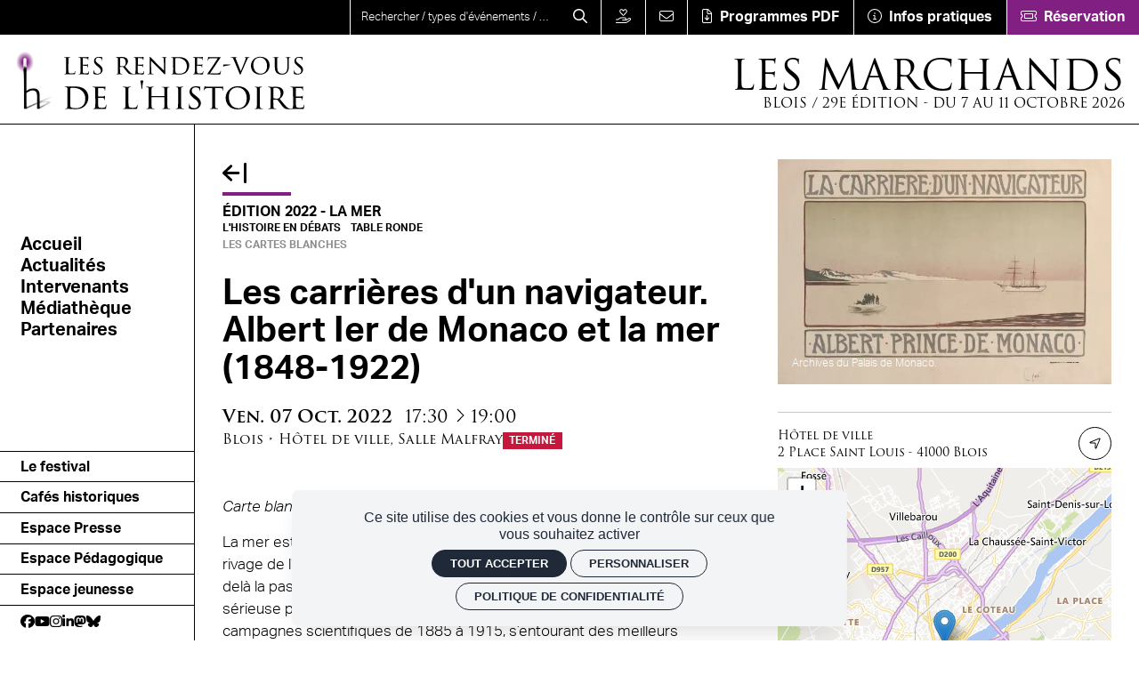

--- FILE ---
content_type: text/html; charset=UTF-8
request_url: https://rdv-histoire.com/programme/les-carrieres-dun-navigateur-albert-ier-de-monaco-et-la-mer-1848-1922
body_size: 27608
content:
<!DOCTYPE html><html lang="fr" dir="ltr" data-current-route="entity.node.canonical" data-current-alias="/programme/les-carrieres-dun-navigateur-albert-ier-de-monaco-et-la-mer-1848-1922" ><head><meta charset="utf-8" /><link rel="manifest" href="/manifest.json" /><meta name="theme-color" content="#000000" /><meta name="title" content="Les carrières d&#039;un navigateur. Albert Ier de Monaco et la mer (1848-1922)" /><meta name="description" content="Carte blanche au Comité Albert Ier
La mer est plurielle pour le prince Albert Ier. Porteuse d’émotion, désir de rivage de l’enfance, elle de" /><meta name="image_src" content="https://rdv-histoire.com/sites/rdvhistoire/files/styles/16x9_1920/public/import_zone_festival/Fig_9_AM45_BERTHON_Paul.jpg?h=0854e162&amp;itok=VGvifW1T" /><meta property="og:site_name" content="Les Rendez-vous de l&#039;histoire" /><meta property="og:title" content="Les carrières d&#039;un navigateur. Albert Ier de Monaco et la mer (1848-1922) | Les Rendez-vous de l&#039;histoire" /><meta property="og:description" content="Carte blanche au Comité Albert Ier
La mer est plurielle pour le prince Albert Ier. Porteuse d’émotion, désir de rivage de l’enfance, elle devient rapidement le cœur de son œuvre. Par-delà la passion du yachting de la Belle Époque, la navigation est une activité sérieuse pour le Souve" /><meta property="og:updated_time" content="2022-11-08T10:35:48+01:00" /><meta property="og:url" content="https://rdv-histoire.com/programme/les-carrieres-dun-navigateur-albert-ier-de-monaco-et-la-mer-1848-1922" /><meta property="og:image" content="https://rdv-histoire.com/sites/rdvhistoire/files/styles/16x9_1920/public/import_zone_festival/Fig_9_AM45_BERTHON_Paul.jpg?h=0854e162&amp;itok=VGvifW1T" /><meta property="og:image:type" content="image/jpeg" /><meta property="og:image:width" content="1920" /><meta property="og:image:height" content="1080" /><script>var tarteaucitronForceLanguage = 'fr';</script><meta name="Generator" content="Drupal 11 (https://www.drupal.org)" /><meta name="MobileOptimized" content="width" /><meta name="HandheldFriendly" content="true" /><meta name="viewport" content="width=device-width, initial-scale=1.0" /><link rel="canonical" href="https://rdv-histoire.com/programme/les-carrieres-dun-navigateur-albert-ier-de-monaco-et-la-mer-1848-1922" /><link rel="icon" href="/sites/rdvhistoire/themes/rdvhistoire/favicon.ico" type="image/vnd.microsoft.icon" /><link rel="alternate" hreflang="fr" href="https://rdv-histoire.com/programme/les-carrieres-dun-navigateur-albert-ier-de-monaco-et-la-mer-1848-1922" /><link rel="canonical" href="https://rdv-histoire.com/programme/les-carrieres-dun-navigateur-albert-ier-de-monaco-et-la-mer-1848-1922" /><link rel="shortlink" href="https://rdv-histoire.com/programme/les-carrieres-dun-navigateur-albert-ier-de-monaco-et-la-mer-1848-1922" /><title>Les carrières d&#039;un navigateur. Albert Ier de Monaco et la mer (1848-1922) | Les Rendez-vous de l&#039;histoire</title><link rel="preload" href="https://use.typekit.net/dcx3jvz.css" as="style"><link rel="preload" href="https://use.typekit.net/af/a798a9/000000000000000077359d55/30/l?primer=7cdcb44be4a7db8877ffa5c0007b8dd865b3bbc383831fe2ea177f62257a9191&fvd=n7&v=3" crossorigin="anonymous" as="font" type="font/woff2"><link rel="preload" href="https://use.typekit.net/af/63d81f/000000000000000077359d5a/30/l?primer=7cdcb44be4a7db8877ffa5c0007b8dd865b3bbc383831fe2ea177f62257a9191&fvd=n3&v=3" crossorigin="anonymous" as="font" type="font/woff2"><link rel="preload" href="https://use.typekit.net/af/6799c3/000000000000000000012e92/27/l?primer=7cdcb44be4a7db8877ffa5c0007b8dd865b3bbc383831fe2ea177f62257a9191&fvd=n4&v=3" crossorigin="anonymous" as="font" type="font/woff2"><link rel="stylesheet" href="https://use.typekit.net/dcx3jvz.css"><link rel="stylesheet" media="all" href="/sites/rdvhistoire/files/css/css_dreDT7tIhlheCN0v3GCfNuejAHz1UANJVIKFZjFiKAs.css?delta=0&amp;language=fr&amp;theme=rdvhistoire&amp;include=eJxFiFsOwyAMBC-E8JGiTVgeKqGWDZF6-_YjSj9WM7MZh2Qc8bfQidw5pXDQ0J--GQt9LuNWMVJvowSFoRi0uiRbih7_T1xD196bV6Zg6arN57sZBarB_eUbL47pcuJuK5rkseAfnzxlh_MLkeVAQg" /><link rel="stylesheet" media="all" href="/sites/rdvhistoire/files/css/css_O9Fwx2Ydl8025CJRYk4v2w7s6tS6F7mehP9SxT9t93Q.css?delta=1&amp;language=fr&amp;theme=rdvhistoire&amp;include=eJxFiFsOwyAMBC-E8JGiTVgeKqGWDZF6-_YjSj9WM7MZh2Qc8bfQidw5pXDQ0J--GQt9LuNWMVJvowSFoRi0uiRbih7_T1xD196bV6Zg6arN57sZBarB_eUbL47pcuJuK5rkseAfnzxlh_MLkeVAQg" /><script src="https://unpkg.com/@supersoniks/concorde/concorde-core.bundle.js" type="module"></script></head><body class="mac chrome chrome131 desktop anonymous user-role-anonymous current_node_has_illustration path-node page-node-type-evenement current-alias-programme-les-carrieres-dun-navigateur-albert-ier-de-monaco-et-la-mer-1848-1922 entity-is-published"><p class="skip-link-container"> <a href="#main-content" class="skip-link"> Aller au contenu principal </a></p><div id="ssks-alert-landing-zone" data-nosnippet></div> <sonic-scope customIconLibraryPath="https://cdn.supersoniks.com/concorde/icons/fontawesome/v6/$prefix/$name.svg" customIconDefaultPrefix="regular"><div class="dialog-off-canvas-main-canvas" data-off-canvas-main-canvas> <svg xmlns="http://www.w3.org/2000/svg" class="term_icons"><style type="text/css">
.term-icon-style{
fill: none;
stroke: currentColor;
stroke-width: 2;
stroke-linecap: round;
stroke-linejoin: round;
}
</style><symbol id="graduation-cap" viewBox="0 0 54 54"><g><line class="term-icon-style" x1="2.5" y1="22.3" x2="2.5" y2="31.4"/><path class="term-icon-style" d="M3.3,23.5l22.1,9.3c0.6,0.2,1.2,0.4,1.8,0.4l0,0c0.6,0,1.2-0.1,1.8-0.4L51,23.5c0.5-0.2,0.8-0.7,0.8-1.2l0,0	c0-0.6-0.4-1.1-0.9-1.3l-22-7.6c-0.6-0.2-1.2-0.3-1.8-0.3l0,0c-0.6,0-1.2,0.1-1.8,0.3l-22,7.6c-0.5,0.2-0.9,0.7-0.9,1.3l0,0	C2.5,22.8,2.8,23.3,3.3,23.5z"/><path class="term-icon-style" d="M11.6,27.1v8.5c0,0.9,0.4,1.7,1.1,2.2c8.2,6.1,20.5,6.1,28.7,0c0.7-0.5,1.1-1.3,1.1-2.2v-8.5"/></g></symbol><symbol id="bullhorn" viewBox="0 0 54 54"><g><path class="term-icon-style" d="M32.4,12.5c0,0-5.1,6.1-15.3,6.1"/><path class="term-icon-style" d="M32.4,40c0,0-5.1-6.1-15.3-6.1"/><path class="term-icon-style" d="M34.7,43.1L34.7,43.1c-1.3,0-2.3-1-2.3-2.3V11.7c0-1.3,1-2.3,2.3-2.3l0,0c1.3,0,2.3,1,2.3,2.3v29.1	C36.9,42,35.9,43.1,34.7,43.1z"/><path class="term-icon-style" d="M17.1,33.9h-5.3c-3.8,0-7-3.1-7-7v-1.4c0-3.8,3.1-7,7-7h5.3V33.9z"/><path class="term-icon-style" d="M15.5,44.6L15.5,44.6c-2.5,0-4.6-2.1-4.6-4.6v-6.1h6.1v9.2C17.1,43.9,16.4,44.6,15.5,44.6z"/><line class="term-icon-style" x1="43.1" y1="33.9" x2="45.4" y2="36.2"/><line class="term-icon-style" x1="45.4" y1="16.3" x2="43.1" y2="18.6"/><line class="term-icon-style" x1="49.2" y1="26.2" x2="46.1" y2="26.2"/><line class="term-icon-style" x1="12.5" y1="23.2" x2="9.4" y2="23.2"/><path class="term-icon-style" d="M40,30c1.7-0.4,3.1-1.9,3.1-3.7c0-1.9-1.3-3.4-3.1-3.7"/></g></symbol><symbol id="book-open-cover" viewBox="0 0 54 54"><g><path class="term-icon-style" d="M47.7,40.5H32.8c-2.5,0-4.7,1.4-5.8,3.6l0,0l0,0c-1.1-2.2-3.4-3.6-5.8-3.6H6.3V6.3h14.9c2.5,0,4.7,1.4,5.8,3.6	l0,0l0,0c1.1-2.2,3.4-3.6,5.8-3.6h14.9V40.5z"/><line class="term-icon-style" x1="27" y1="43.2" x2="27" y2="9.9"/><line class="term-icon-style" x1="11.7" y1="13.5" x2="22.5" y2="13.5"/><line class="term-icon-style" x1="11.7" y1="18.9" x2="22.5" y2="18.9"/><line class="term-icon-style" x1="11.7" y1="24.3" x2="22.5" y2="24.3"/><line class="term-icon-style" x1="42.3" y1="13.5" x2="31.5" y2="13.5"/><line class="term-icon-style" x1="42.3" y1="18.9" x2="31.5" y2="18.9"/><line class="term-icon-style" x1="42.3" y1="24.3" x2="31.5" y2="24.3"/><line class="term-icon-style" x1="11.7" y1="29.7" x2="22.5" y2="29.7"/><line class="term-icon-style" x1="11.7" y1="35.1" x2="22.5" y2="35.1"/><line class="term-icon-style" x1="31.5" y1="35.1" x2="42.3" y2="35.1"/><line class="term-icon-style" x1="31.5" y1="29.7" x2="42.3" y2="29.7"/><path class="term-icon-style" d="M47.7,9h1.8c1,0,1.8,0.8,1.8,1.8v31.5c0,1-0.8,1.8-1.8,1.8H35.1c-2.5,0-4.3,1.4-5.4,3.6h-5.4	c-1.1-2.2-2.9-3.6-5.4-3.6H4.5c-1,0-1.8-0.8-1.8-1.8V10.8c0-1,0.8-1.8,1.8-1.8h1.8"/></g></symbol><symbol id="masks-theater" viewBox="0 0 54 54"><g><path class="term-icon-style" d="M9,32c0.7,2.6,2.2,4.6,4.7,5.5c2.5,0.9,4.9,0.3,7.1-1.2"/><path class="term-icon-style" d="M9.3,20.7c0.7-1.9,2.7-2.8,4.6-2.1c1.9,0.7,2.8,2.7,2.1,4.6"/><path class="term-icon-style" d="M21.1,25c0.7-1.9,2.7-2.8,4.6-2.1c1.9,0.7,2.8,2.7,2.1,4.6"/><path class="term-icon-style" d="M35.9,21.2c0.5-1.3-0.4-2.7-1.7-2.9c-2.8-0.4-7.5-0.9-12.5-2.7c-5-1.8-8.9-4.5-11.3-6	c-1.2-0.7-2.7-0.2-3.2,1.1l-2.9,8.1c-3.7,10.3-0.3,20.9,7.6,23.8c7.9,2.9,17.4-3.1,21.1-13.3L35.9,21.2z"/><path class="term-icon-style" d="M45.6,41c-2.2-1.5-4.7-2.1-7.1-1.2c-2.5,0.9-4,2.9-4.7,5.5"/><path class="term-icon-style" d="M43.4,24.6c0.7,1.9-0.3,3.9-2.1,4.6c-1.9,0.7-3.9-0.3-4.6-2.1"/><path class="term-icon-style" d="M23.3,41.3c4.5,7.3,12.2,11,18.8,8.6c7.9-2.9,11.3-13.5,7.6-23.8L46.8,18c-0.5-1.3-2-1.8-3.2-1.1	c-1.8,1.1-4.5,2.9-7.8,4.5"/></g></symbol><symbol id="gear" viewBox="0 0 54 54"><g><circle class="term-icon-style" cx="19.6" cy="34.4" r="6.5"/><path class="term-icon-style" d="M34.4,31.6h-1.4c-0.4,0-0.8-0.3-0.9-0.7c-0.3-1-0.7-2-1.2-2.9c-0.2-0.4-0.2-0.8,0.1-1.1l1-1	c0.4-0.4,0.4-0.9,0-1.3L29.4,22c-0.4-0.4-0.9-0.4-1.3,0l-1,1c-0.3,0.3-0.8,0.3-1.1,0.1c-0.9-0.5-1.9-0.9-2.9-1.2	c-0.4-0.1-0.7-0.5-0.7-0.9v-1.4c0-0.5-0.4-0.9-0.9-0.9h-3.7c-0.5,0-0.9,0.4-0.9,0.9v1.4c0,0.4-0.3,0.8-0.7,0.9	c-1,0.3-2,0.7-2.9,1.2c-0.4,0.2-0.8,0.2-1.1-0.1l-1-1c-0.4-0.4-0.9-0.4-1.3,0l-2.6,2.6c-0.4,0.4-0.4,0.9,0,1.3l1,1	c0.3,0.3,0.3,0.8,0.1,1.1c-0.5,0.9-0.9,1.9-1.2,2.9c-0.1,0.4-0.5,0.7-0.9,0.7H4.9C4.4,31.6,4,32,4,32.5v3.7c0,0.5,0.4,0.9,0.9,0.9	h1.4c0.4,0,0.8,0.3,0.9,0.7c0.3,1,0.7,2,1.2,2.9c0.2,0.4,0.2,0.8-0.1,1.1l-1,1c-0.4,0.4-0.4,0.9,0,1.3l2.6,2.6	c0.4,0.4,0.9,0.4,1.3,0l1-1c0.3-0.3,0.8-0.3,1.1-0.1c0.9,0.5,1.9,0.9,2.9,1.2c0.4,0.1,0.7,0.5,0.7,0.9v1.4c0,0.5,0.4,0.9,0.9,0.9	h3.7c0.5,0,0.9-0.4,0.9-0.9v-1.4c0-0.4,0.3-0.8,0.7-0.9c1-0.3,2-0.7,2.9-1.2c0.4-0.2,0.8-0.2,1.1,0.1l1,1c0.4,0.4,0.9,0.4,1.3,0	l2.6-2.6c0.4-0.4,0.4-0.9,0-1.3l-1-1c-0.3-0.3-0.3-0.8-0.1-1.1c0.5-0.9,0.9-1.9,1.2-2.9c0.1-0.4,0.5-0.7,0.9-0.7h1.4	c0.5,0,0.9-0.4,0.9-0.9v-3.7C35.3,32,34.9,31.6,34.4,31.6z"/><path class="term-icon-style" d="M38.9,31.7c0.6-0.2,1.2-0.5,1.8-0.8c0.4-0.2,0.8-0.2,1.1,0.1l1,1c0.4,0.4,0.9,0.4,1.3,0l2.6-2.6	c0.4-0.4,0.4-0.9,0-1.3l-1-1c-0.3-0.3-0.3-0.8-0.1-1.1c0.5-0.9,0.9-1.9,1.2-2.9c0.1-0.4,0.5-0.7,0.9-0.7h1.4c0.5,0,0.9-0.4,0.9-0.9	v-3.7c0-0.5-0.4-0.9-0.9-0.9h-1.4c-0.4,0-0.8-0.3-0.9-0.7c-0.3-1-0.7-2-1.2-2.9c-0.2-0.4-0.2-0.8,0.1-1.1l1-1	c0.4-0.4,0.4-0.9,0-1.3l-2.6-2.6c-0.4-0.4-0.9-0.4-1.3,0l-1,1c-0.3,0.3-0.8,0.3-1.1,0.1c-0.9-0.5-1.9-0.9-2.9-1.2	c-0.4-0.1-0.7-0.5-0.7-0.9V4.9c0-0.5-0.4-0.9-0.9-0.9h-3.7c-0.5,0-0.9,0.4-0.9,0.9v1.4c0,0.4-0.3,0.8-0.7,0.9c-1,0.3-2,0.7-2.9,1.2	c-0.4,0.2-0.8,0.2-1.1-0.1l-1-1c-0.4-0.4-0.9-0.4-1.3,0L22,9.8c-0.4,0.4-0.4,0.9,0,1.3l1,1c0.3,0.3,0.3,0.8,0.1,1.1	c-0.3,0.6-0.6,1.2-0.8,1.8"/><path class="term-icon-style" d="M35.9,25.9c2.8-0.7,4.9-3.2,4.9-6.3c0-3.6-2.9-6.5-6.5-6.5c-3,0-5.6,2.1-6.3,4.9"/></g></symbol><symbol id="clapperboard-play" viewBox="0 0 54 54"><g><rect x="7.1" y="18.7" class="term-icon-style" width="39.9" height="6.8"/><rect x="7.1" y="25.6" class="term-icon-style" width="39.9" height="20.2"/><line class="term-icon-style" x1="10.8" y1="25.6" x2="14.7" y2="21.3"/><line class="term-icon-style" x1="17.8" y1="25.6" x2="21.6" y2="21.3"/><line class="term-icon-style" x1="24.8" y1="25.6" x2="28.6" y2="21.3"/><line class="term-icon-style" x1="31.8" y1="25.6" x2="35.6" y2="21.3"/><line class="term-icon-style" x1="38.7" y1="25.6" x2="42.6" y2="21.3"/><line class="term-icon-style" x1="20.1" y1="32.9" x2="33.9" y2="32.9"/><line class="term-icon-style" x1="15.9" y1="38.5" x2="38.1" y2="38.5"/><g><rect x="6.1" y="8.4" transform="matrix(0.9837 -0.18 0.18 0.9837 -1.6944 4.8817)" class="term-icon-style" width="39.9" height="6.8"/><line class="term-icon-style" x1="9.5" y1="11.3" x2="14.1" y2="14.8"/><line class="term-icon-style" x1="16.4" y1="10.1" x2="20.9" y2="13.6"/><line class="term-icon-style" x1="23.2" y1="8.8" x2="27.8" y2="12.3"/><line class="term-icon-style" x1="30.1" y1="7.6" x2="34.7" y2="11.1"/><line class="term-icon-style" x1="37" y1="6.3" x2="41.6" y2="9.8"/></g></g></symbol></svg><header class="site-header print:hidden"><div class="preheader-mobile"> <button data-action-menu="toggle" class="preheader-btn-toggle" aria-label="Menu"> <svg xmlns="http://www.w3.org/2000/svg" width="42" height="42" viewbox="0 0 256 256"> <rect width="256" height="256" fill="none"></rect> <line x1="40" y1="64" x2="216" y2="64" class="top-line" fill="none" stroke="currentColor" stroke-linecap="round" stroke-linejoin="round" stroke-width="12"></line> <line x1="40" y1="128" x2="216" y2="128" class="middle-line" fill="none" stroke="currentColor" stroke-linecap="round" stroke-linejoin="round" stroke-width="12"></line> <line x1="40" y1="192" x2="216" y2="192" class="bottom-line" fill="none" stroke="currentColor" stroke-linecap="round" stroke-linejoin="round" stroke-width="12"></line> </svg> </button><form action="/recherche" class="header-search-form" method="get" accept-charset="UTF-8"><div class="header-search-form-inner"> <input type="text" name="global_search" class=" form-control form-control-xl header-search-form-input" placeholder="Rechercher / types d'événements / lieux..." aria-label="search" aria-describedby="button-search-mobile" id="header-main-search-mobile" > <button class="header-search-form-btn" type="submit" id="button-search-mobile" aria-label="Rechercher"> <svg class="svg-inline--fa" xmlns="http://www.w3.org/2000/svg" height="1em" viewBox="0 0 512 512"><path d="M368 208A160 160 0 1 0 48 208a160 160 0 1 0 320 0zM337.1 371.1C301.7 399.2 256.8 416 208 416C93.1 416 0 322.9 0 208S93.1 0 208 0S416 93.1 416 208c0 48.8-16.8 93.7-44.9 129.1L505 471c9.4 9.4 9.4 24.6 0 33.9s-24.6 9.4-33.9 0L337.1 371.1z"/></svg> </button></div></form><div class="preheader-mobile-menu-outils"><div class="block block-d-rdvhistoire block-billetterie-link-block"> <a href="https://reservation.rdv-histoire.com/" target="_blank" class="preheader-desktop-menu-outils-item bg-secondary" aria-label="Réservation"> <span class="preheader-desktop-menu-outils-item-inner"> <svg xmlns="http://www.w3.org/2000/svg" height="1em" viewBox="0 0 576 512"><path d="M64 64C28.7 64 0 92.7 0 128v66c0 7.3 4.9 13.7 12 15.5c20.7 5.3 36 24.1 36 46.5s-15.3 41.2-36 46.5C4.9 304.3 0 310.7 0 318v66c0 35.3 28.7 64 64 64H512c35.3 0 64-28.7 64-64V318c0-7.3-4.9-13.7-12-15.5c-20.7-5.3-36-24.1-36-46.5s15.3-41.2 36-46.5c7.1-1.8 12-8.2 12-15.5V128c0-35.3-28.7-64-64-64H64zM32 128c0-17.7 14.3-32 32-32H512c17.7 0 32 14.3 32 32v54.7c-28.2 12.3-48 40.5-48 73.3s19.8 61 48 73.3V384c0 17.7-14.3 32-32 32H64c-17.7 0-32-14.3-32-32V329.3C60.2 317 80 288.8 80 256s-19.8-61-48-73.3V128zm128 64H416V320H160V192zm-32 0V320c0 17.7 14.3 32 32 32H416c17.7 0 32-14.3 32-32V192c0-17.7-14.3-32-32-32H160c-17.7 0-32 14.3-32 32z"/></svg> <span>Réservation</span> </span> </a></div></div></div><div class="header-mobile "> <a href="/" class="logo-mobile" aria-label="Accueil"> <svg xmlns="http://www.w3.org/2000/svg" xmlns:xlink="http://www.w3.org/1999/xlink" viewBox="0 0 407 83.8" > <path d="M93 88.5v-6.8c.1-1.1.3-1.7 1.4-1.8.4 0 .8-.1 1-.1.2 0 .4-.1.4-.3s-.1-.3-.5-.3c-1.1 0-3.3.1-3.9.1-.1 0-2.3-.1-3.9-.1-.4 0-.6.1-.6.3 0 .2.2.3.4.3h.9c1.3.1 1.4.8 1.5 1.9.1 1 .1 1.8.1 6.8v5.6c.1 2.3 0 4.6-.2 6.9-.1.9-.3 1.7-1 1.8-.3.1-.6.1-.9.1-.3 0-.4.1-.4.2 0 .2.2.3.6.3 1.3 0 2.1-.1 3.3-.1 3.8 0 6.6.2 9.1.2 1.8 0 1.8-.2 2-.9.2-1.1.4-2.2.5-3.4 0-.4-.1-.5-.2-.5-.2 0-.3.2-.3.5-.1.7-.3 1.3-.7 1.9-.8 1.1-2.3 1.1-4 1.1-2.6 0-3.3-.2-3.9-.8-.6-.6-.8-2.8-.8-7.1l.1-5.8zm17 5.6c0 2.9 0 4.4-.1 5.7-.1 2.3-.5 2.8-1.2 3-.2.1-.5.1-.8.1-.2 0-.3.1-.3.3 0 .2.2.3.5.3.9 0 1.6-.1 2.5-.1 1.4 0 3.1.1 4.4.1 1.3 0 2.4.1 4.8.1 1.2 0 1.5-.1 1.7-.8.1-.6.4-3 .4-3.3 0-.2 0-.6-.2-.6-.1 0-.3.2-.3.5-.3 1.4-.6 2.1-1.7 2.5-.9.2-1.9.3-2.9.2-.9.1-1.9 0-2.7-.3-.8-.3-1-1.1-1.1-2.4v-7.8c0-.2 0-.3.3-.3.6 0 3.6.1 4.5.2 1.4.1 1.7.6 1.8 1.1.1.3.1.6.1.9 0 .3 0 .5.2.5.1 0 .2-.1.3-.4 0-.5 0-1.2.1-2.3.1-1.1.3-1.8.3-2s-.1-.2-.1-.2c-.2 0-.3.1-.4.3-.3.4-.9.5-1.7.6-.8.1-4.6.1-5.1.1-.2 0-.2-.2-.2-.4V81c0-.2.1-.3.2-.3s3.8 0 4.3.1c1.9.1 2.2.4 2.4 1.1.2.4.2.8.3 1.2 0 .3.1.4.3.4s.3-.2.3-.6c0-.7.1-1.3.1-2 .1-.9.3-1.5.3-1.7 0-.2-.1-.3-.2-.3s-.3 0-.4.1c-.5.1-1 .2-1.5.2h-7.6c-2.1 0-3.1-.1-3.9-.1-.4 0-.6.1-.6.3 0 .1.2.2.5.2s.6 0 .9.1c1.1.2 1.4.8 1.4 1.8.1 1 .1 1.9.1 6.8v5.8zm23 9.7c1.8.1 3.5-.4 5.1-1.3 1.8-1.2 2.8-3.2 2.9-5.3 0-2.7-1-4.7-4.9-7.7l-.9-.7c-3.1-2.4-4-3.5-4-5.2 0-2.3 1.7-3.6 3.9-3.6 3.2 0 4 1.4 4.2 1.8.3.6.4 1.2.5 1.8 0 .3.1.4.3.4s.3-.2.3-.8c0-2.2.1-3.5.1-3.6s-.1-.2-.3-.2c-.4 0-.9-.1-1.3-.2-1-.2-2-.3-3-.3-4.2 0-7 2.3-7 5.8 0 2.2.8 4.2 4.4 7.1l1.5 1.2c2.7 2.2 3.7 3.5 3.7 5.7 0 1.9-1.5 4-4.6 4-2.2 0-4.4-.9-4.9-3.4-.1-.4-.1-.8-.1-1.1 0-.3-.1-.4-.3-.4-.2 0-.3.2-.3.5 0 .5-.2 1.8-.2 3.5 0 .9 0 1.1.5 1.3 1.3.5 2.8.8 4.4.7zm29.6-9.7c0 2.8 0 5.9-.1 7.3-.1.9-.3 1.3-1 1.4-.3.1-.5.1-.8.1-.2 0-.5.1-.5.2 0 .2.2.3.5.3 1 0 2.7-.1 3.3-.1.1 0 2.3.1 4.2.1.4 0 .5-.1.5-.3 0-.1-.1-.2-.5-.2-.3 0-.7 0-1.1-.1-1.2-.2-1.4-.9-1.5-1.8-.2-2.4-.2-4.7-.2-7.1v-.5c0-.2 0-.2.2-.2h3.9c.2 0 .3.1.5.2.6.8 2.1 2.8 3.6 4.6 2 2.5 3.1 4.2 4.7 4.9 1.1.4 2.3.5 3.4.5h2.6c.5 0 .7-.1.7-.3 0-.1-.1-.3-.4-.3-.1 0-.9 0-1.2-.1-1.1-.2-2.2-.5-4-2.3-1.9-2-4.2-4.8-6.9-8.2 3-2.4 4-5 4-7.1 0-1.8-.8-3.5-2.3-4.6-1.8-1.2-4.1-1.4-6.2-1.4-1.1 0-3.6.1-3.9.1-.1 0-2.4-.1-4-.1-.3 0-.5.1-.5.3 0 .2.1.2.4.2.3 0 .6 0 .9.1 1.2.2 1.4.8 1.5 1.8.1 1 .1 1.9.1 6.9l.1 5.7zm2.9-13.2c0-.1.1-.3.2-.3.7-.1 1.4-.2 2.2-.2 3.3 0 5.5 2.3 5.5 6.4 0 2.4-.8 4.1-1.9 4.8-.8.4-1.6.6-2.5.6-1.1 0-2.3-.1-3.3-.5-.1-.1-.2-.3-.2-.5V80.9zm21.8 13.2c0 2.9 0 4.4-.1 5.7-.1 2.3-.5 2.8-1.2 3-.2.1-.5.1-.8.1-.2 0-.3.1-.3.3 0 .2.2.3.5.3.9 0 1.6-.1 2.5-.1 1.4 0 3.1.1 4.4.1 1.3 0 2.4.1 4.8.1 1.2 0 1.5-.1 1.7-.8.1-.6.4-3 .4-3.3 0-.2 0-.6-.2-.6s-.3.2-.3.5c-.3 1.4-.6 2.1-1.7 2.5-.9.2-1.9.3-2.9.2-.9.1-1.9 0-2.7-.3-.8-.3-1-1.1-1.1-2.4v-7.8c0-.2 0-.3.3-.3.6 0 3.6.1 4.5.2 1.4.1 1.7.6 1.8 1.1.1.3.1.6.1.9 0 .3 0 .5.2.5s.2-.1.3-.4c0-.5 0-1.2.2-2.3.1-1.1.3-1.8.3-2s-.1-.2-.2-.2-.3.1-.4.3c-.3.4-.9.5-1.7.6-.8.1-4.6.1-5.1.1-.2 0-.2-.2-.2-.4V81c0-.2.1-.3.2-.3s3.8 0 4.3.1c1.9.1 2.2.4 2.4 1.1.2.4.2.8.3 1.2 0 .3.1.4.3.4.2 0 .3-.2.3-.6 0-.7.1-1.3.1-2 .1-.9.3-1.5.3-1.7 0-.2-.1-.3-.2-.3s-.3 0-.4.1c-.5.1-1 .2-1.5.2h-7.6c-2.1 0-3.1-.1-3.9-.1-.4 0-.6.1-.6.3 0 .1.2.2.5.2s.6 0 .9.1c1.1.2 1.4.8 1.4 1.8.1 1 .1 1.9.1 6.8v5.8zm19.8 4.6c0 2.7-.2 3.8-1 4-.4.1-.8.2-1.2.1-.4 0-.5.1-.5.3 0 .2.2.3.6.3 1.6 0 3-.1 3.3-.1s1.6.1 3.6.1c.4 0 .6-.1.6-.3 0-.1-.2-.3-.5-.3-.5 0-1 0-1.5-.1-.9-.2-1.2-1.2-1.2-3.8l-.5-14.7c.9 1 4.7 4.9 8.6 8.9 3.3 3.2 8.5 8.4 8.6 8.5 1.8 1.7 2.2 2 2.5 2s.3-.2.3-2.1l.1-18.9c0-2.3.3-2.6 1.1-2.8.4-.1.7-.1.9-.1.2 0 .3-.1.3-.3 0-.2-.1-.2-.5-.2-1.5 0-2.6.1-3 .1-.3 0-1.9-.1-3.5-.1-.4 0-.7 0-.7.2s.1.3.5.3c.5 0 1 .1 1.5.2 1 .3 1.2.9 1.3 3l.4 15.6c-1-.9-4.7-4.8-7.7-7.6-5.3-5.4-10.5-10.7-10.8-11.1-.3-.3-.9-1-1.2-1-.3 0-.4.4-.4 1.5v18.4zm32.9-4.6c.1 2.3 0 4.7-.2 7-.1.8-.3 1.6-1 1.7-.3.1-.6.1-.9.1-.3 0-.4.2-.4.3 0 .2.2.3.5.3.6 0 1.5-.1 2.2-.1h1.3c.1 0 1.3.1 2.7.2 1.4.1 3.3.2 4.7.2 5.7 0 8.6-2.2 10-3.7 2.3-2.4 3.6-5.6 3.6-9 .1-3-1.1-5.9-3.2-8.1-4-4-10.1-3.7-13.5-3.7-2.1 0-4.1.1-4.3.1-.1 0-2.5-.1-4-.1-.3 0-.6.1-.6.3 0 .1.2.2.4.2.4 0 .7 0 1.1.1 1.1.2 1.4.8 1.5 1.8.1 1 .1 1.9.1 6.9v5.5zm3.1-6.2v-6.5c0-.3.1-.5.4-.6.6-.2 1.3-.3 1.9-.3 3.7 0 7.4.4 10.6 3.6 2.1 2.1 3.3 5.1 3.2 8.1 0 3-.8 5.8-2.4 7.5-2.1 2-4.9 3-7.8 2.9-3.9 0-5.1-.8-5.5-1.4-.3-.8-.4-1.7-.4-2.5V87.9zm27.3 6.2c0 2.9 0 4.4-.1 5.7-.1 2.3-.5 2.8-1.2 3-.2.1-.5.1-.8.1-.2 0-.3.1-.3.3 0 .2.2.3.5.3.9 0 1.6-.1 2.5-.1 1.4 0 3.1.1 4.4.1 1.3 0 2.4.1 4.8.1 1.2 0 1.5-.1 1.7-.8.1-.6.4-3 .4-3.3 0-.2 0-.6-.2-.6-.1 0-.3.2-.3.5-.3 1.4-.6 2.1-1.7 2.5-.9.2-1.9.3-2.9.2-.9.1-1.9 0-2.7-.3-.8-.3-1-1.1-1.1-2.4v-7.8c0-.2 0-.3.3-.3.6 0 3.6.1 4.5.2 1.4.1 1.7.6 1.8 1.1.1.3.1.6.1.9 0 .3 0 .5.2.5.1 0 .2-.1.3-.4 0-.5 0-1.2.1-2.3.1-1.1.3-1.8.3-2s-.1-.2-.1-.2c-.1 0-.3.1-.4.3-.3.4-.9.5-1.7.6-.8.1-4.6.1-5.1.1-.2 0-.2-.2-.2-.4V81c0-.2.1-.3.2-.3s3.8 0 4.3.1c1.9.1 2.2.4 2.4 1.1.2.4.2.8.3 1.2 0 .3.1.4.3.4.2 0 .3-.2.3-.6 0-.7.1-1.3.1-2 .1-.9.3-1.5.3-1.7 0-.2-.1-.3-.1-.3-.1 0-.3 0-.4.1-.5.1-1 .2-1.5.2h-7.6c-2.1 0-3.1-.1-3.9-.1-.4 0-.6.1-.6.3 0 .1.2.2.5.2s.6 0 .9.1c1.1.2 1.4.8 1.4 1.8.1 1 .1 1.9.1 6.8l-.1 5.8zm21.4 7.8c5-7.3 9.5-14.2 14.5-21.7l.3-.6c0-.2-.3-.2-.8-.2h-9.2c-.5 0-2.1 0-5.7-.1-.5 0-1-.1-1.5-.2-.2 0-.3.2-.4.6-.1 1-.6 4-.6 4.4 0 .3 0 .5.2.5.1 0 .3-.1.4-.6.2-.9.5-2.4 1.7-2.8 1.6-.4 3.3-.5 5-.4h6.9c-4.5 7.3-9.4 14.2-14.3 21.5-.4.6-.5.7-.5.9 0 .2.2.3.6.3 5.9 0 11.2.2 16.8.2.8 0 .9 0 1.1-.9.4-1.3.6-2.6.7-3.9 0-.4 0-.6-.3-.6-.1 0-.2.2-.3.5-.1.6-.3 1.2-.6 1.8-.6 1.2-1.9 1.5-5.3 1.5h-8.7zm19.5-12.2c-.5 0-.7 0-.8.3l-.5 2c0 .3 0 .5.1.5.5-.1 1-.3 1.5-.4 1.7-.5 4.9-1 7.4-1.5.7-.2 1.2-.3 1.2-.6 0-.2-.1-.3-.9-.3h-8zm21.5 12c.6 1.7.8 2.1 1.3 2.1.4 0 .5-.6 1.5-2.6.6-1.3 2.2-4.8 4.2-9.5 1.7-3.9 3.6-8.2 3.8-8.6.9-2.2 1.4-2.6 1.8-2.9.5-.3 1.1-.4 1.6-.4.3 0 .4-.1.4-.3 0-.1-.2-.2-.6-.2-.9 0-2.4.1-2.6.1-.4 0-2.2-.1-3.6-.1-.5 0-.6.1-.6.3 0 .2.2.2.5.2.4 0 .8 0 1.2.2.2.1.4.3.3.6 0 .4-.1.8-.3 1.2-.7 2.3-5 13.2-6.9 17.3l-6.6-16.6c-.3-.6-.5-1.2-.6-1.9 0-.3.1-.5.3-.6.4-.1.8-.2 1.2-.2.4 0 .6-.1.6-.3 0-.2-.1-.2-.6-.2-1.4 0-3.2.1-3.5.1-.4 0-2.6-.1-4.3-.1-.3 0-.6.1-.6.3 0 .1.1.3.5.3s.8.1 1.1.1c1.4.2 1.6.7 2.4 2.4l8.1 19.3zm29.2 2.1c8 0 13.3-5.9 13.3-13 0-7.6-5.7-12-13.1-12-7-.3-12.9 5.2-13.1 12.2v.3c-.1 5.7 3.7 12.5 12.9 12.5zm.9-1.3c-6.3 0-10.4-4.9-10.4-12.3 0-7.1 4.2-10.3 9.4-10.3 5.1 0 9.8 4.2 9.8 11.8.1 9.6-6.2 10.8-8.8 10.8zm22.9-14v-6.8c.1-1.1.2-1.7 1.1-1.8.3 0 .6-.1.8-.1.2 0 .5-.1.5-.3 0-.2-.1-.3-.5-.3-1 0-3.2.1-3.5.1-.3 0-2.3-.1-3.9-.1-.4 0-.6.1-.6.3 0 .1.1.2.4.2.3 0 .7 0 1 .1 1.2.2 1.4.8 1.4 1.8.1 1 .1 1.9.1 6.8v4.7c0 4.7 1.2 6.9 2.8 8.4 2.4 2.3 6 2.3 7 2.3 2.5.2 5-.6 6.9-2.3 2.7-2.3 3-6.3 3-9.7V81.7c.1-1.1.2-1.8 1.3-1.9h.7c.2 0 .4-.1.4-.3 0-.2-.1-.3-.5-.3-1.1 0-2.7.1-2.9.1-.1 0-2-.1-3.6-.1-.3 0-.5.1-.5.3 0 .1.1.2.4.2.4 0 .7 0 1.1.1 1.2.2 1.3.8 1.4 1.8.1 1 .1 1.9.1 6.8v4c0 3.3-.3 6.1-1.8 7.9-1.3 1.5-3.2 2.3-5.1 2.2-1.8.1-3.6-.5-5-1.7-1.4-1.3-2.3-3.2-2.3-7.8l-.2-4.5zm28.4 15.3c1.8.1 3.5-.4 5.1-1.3 1.8-1.2 2.8-3.2 2.9-5.3 0-2.7-1-4.7-4.9-7.7l-.9-.7c-3.1-2.4-4-3.5-4-5.2 0-2.3 1.7-3.6 3.9-3.6 3.2 0 4 1.4 4.2 1.8.3.6.4 1.2.5 1.8 0 .3.1.4.3.4s.3-.2.3-.8c0-2.2.1-3.5.1-3.6 0-.1-.1-.2-.3-.2-.4 0-.9-.1-1.3-.2-1-.2-2-.3-3-.3-4.2 0-7 2.3-7 5.8 0 2.2.8 4.2 4.4 7.1L416 93c2.7 2.2 3.7 3.5 3.7 5.7 0 1.9-1.5 4-4.6 4-2.2 0-4.4-.9-4.9-3.4-.1-.4-.1-.7-.1-1.1 0-.3-.1-.4-.3-.4s-.3.2-.3.5c0 .5-.1 1.8-.1 3.5 0 .9 0 1.1.5 1.3 1.3.5 2.8.8 4.3.7zM91.7 140.1c.1 3 0 6.1-.2 9.1-.1 1.1-.4 2.1-1.3 2.2-.4.1-.7.1-1.1.1-.4 0-.5.2-.5.3 0 .2.2.3.7.3.7 0 1.9-.1 2.8-.1h1.7c.1 0 1.7.1 3.5.2 1.9.1 4.2.2 6.1.2 7.4 0 11.1-2.9 13-4.8 3-3.1 4.7-7.3 4.6-11.7.1-3.9-1.4-7.7-4.2-10.5-5.2-5.2-13.2-4.8-17.5-4.8-2.7 0-5.3.1-5.6.1-.1 0-3.2-.1-5.2-.1-.4 0-.7.1-.7.4 0 .1.2.3.5.3.5 0 .9 0 1.4.1 1.4.3 1.8 1 1.9 2.3.1 1.3.1 2.5.1 8.9v7.5zm4-8v-8.5c0-.4.2-.7.5-.8.8-.2 1.6-.4 2.5-.3 4.8 0 9.6.5 13.8 4.6 2.8 2.8 4.3 6.6 4.2 10.5 0 3.9-1 7.6-3.2 9.7-2.7 2.6-6.4 3.9-10.2 3.8-5.1 0-6.6-1-7.2-1.9-.4-1-.6-2.2-.5-3.3V137l.1-4.9zm35.1 8.1c0 3.7 0 5.7-.1 7.4-.1 3-.7 3.7-1.6 3.9-.3.1-.6.1-1 .1-.2 0-.4.1-.4.3 0 .2.2.3.7.3 1.2 0 2.1-.1 3.2-.1 1.8 0 4.1.1 5.8.1 1.7 0 3.1.1 6.3.1 1.6 0 2-.1 2.1-1.1.1-.8.5-3.9.5-4.2 0-.3 0-.7-.3-.7-.2 0-.3.2-.4.7-.4 1.8-.7 2.8-2.2 3.2-1.2.3-2.5.4-3.7.3-1.2.1-2.4-.1-3.6-.4-1-.4-1.3-1.4-1.4-3.2v-10.2c0-.2 0-.3.3-.3.8 0 4.7.1 5.9.2 1.9.1 2.1.8 2.3 1.5.1.4.1.8.2 1.2 0 .3 0 .6.3.6.2 0 .3-.1.3-.5 0-.6 0-1.6.2-3 .1-1.4.3-2.3.3-2.6s-.1-.3-.2-.3c-.2 0-.3.1-.5.4-.4.5-1.1.7-2.2.7-1 .1-6 .1-6.6.1-.2 0-.3-.2-.3-.5v-11.1c0-.3.1-.4.2-.4s4.9 0 5.6.1c2.4.1 2.9.5 3.2 1.5.2.5.3 1 .3 1.6 0 .3.1.5.3.5.2 0 .3-.3.3-.7 0-.9.1-1.7.1-2.5.1-1.2.4-1.9.4-2.2 0-.2-.1-.3-.2-.3-.2 0-.4.1-.5.1-.6.2-1.3.3-1.9.2h-9.9c-2.7 0-4.1-.1-5-.1-.5 0-.7.1-.7.4 0 .1.3.3.6.3.4 0 .8 0 1.2.1 1.4.3 1.8 1 1.9 2.3.1 1.3.1 2.5.1 8.9l.1 7.3zm46.3-7.3v-8.8c.1-1.4.4-2.2 1.8-2.4.5 0 1-.1 1.3-.1.3 0 .5-.1.5-.3s-.1-.3-.6-.3c-1.4 0-4.3.1-5 .1-.1 0-3-.1-5.1-.1-.5 0-.7.1-.7.3 0 .2.2.3.5.3h1.2c1.7.2 1.9 1.1 2 2.4.1 1.3.1 2.4.1 8.8v7.3c.1 3 0 6-.2 9-.1 1.2-.4 2.1-1.3 2.3-.4.1-.8.1-1.2.1-.4 0-.5.1-.5.3 0 .3.3.4.8.4 1.7 0 2.7-.1 4.3-.1 4.9 0 8.5.2 11.9.2 2.3 0 2.3-.2 2.6-1.2.3-1.5.5-2.9.6-4.4 0-.5-.1-.6-.3-.6-.2 0-.3.2-.4.6-.1.9-.5 1.7-.9 2.4-1.1 1.4-3 1.4-5.2 1.4-3.4 0-4.3-.3-5.1-1-.8-.8-1-3.6-1-9.2v-7.4zm18.9-20.8c-1.1 0-2.1.2-2.1.7 1 3.5 1.5 7 1.6 10.6 0 .6.2 1 .5 1 .2 0 .4-.4.5-1 .2-3.6.7-7.1 1.6-10.6 0-.5-1-.7-2.1-.7zm13.9 21.9c-.1 0-.3 0-.3-.2v-9.7c.1-1.4.4-2.2 1.6-2.4.3-.1.6-.1 1-.1.3 0 .5-.1.5-.3 0-.2-.2-.3-.7-.3-1.4 0-4.2.1-4.4.1-.6 0-3-.1-5.1-.1-.5 0-.7 0-.7.3 0 .1.2.3.5.3.4 0 .9 0 1.3.1 1.4.1 1.8 1.1 1.9 2.3.1 1.3.1 2.6.1 9v7.2c.1 3 0 6-.2 9-.1 1.1-.3 2-1.2 2.2-.4.1-.8.1-1.2.1-.4 0-.5.2-.5.3 0 .2.3.3.8.3 1.3 0 4.2-.1 4.4-.1.2 0 3.1.1 5.6.1.4 0 .6-.1.6-.3 0-.2-.2-.3-.6-.3-.6 0-1.2-.1-1.8-.1-1.3-.1-1.5-1.1-1.7-2.2-.2-3-.3-5.9-.2-8.9V136c0-.2.1-.3.2-.3h17.7c.2 0 .3.1.3.3v4.3c.1 2.9 0 5.9-.2 8.8-.1 1.1-.4 2.2-1.2 2.3-.4.1-.7.1-1.1.1-.4 0-.5.1-.5.3 0 .3.2.4.7.4 1.3 0 4.2-.1 4.3-.1.2 0 3.1.1 5.5.1.5 0 .7-.1.7-.3 0-.2-.2-.3-.6-.3-.6 0-1.1-.1-1.7-.1-1.3-.1-1.5-1.1-1.7-2.3-.2-1.8-.2-4.9-.2-8.9v-16.2c.1-1.4.3-2.1 1.6-2.3.3-.1.6-.1 1-.1s.5-.2.5-.3c0-.3-.3-.3-.8-.3-1.5 0-4.2.1-4.4.1-.2 0-3.1-.1-5.1-.1-.4 0-.7 0-.7.3 0 .2.2.3.6.3.4 0 .8 0 1.2.1 1.6.3 1.8 1 1.9 2.3.1 1.3.1 2.4.1 8.9v.9c0 .2-.1.2-.3.2l-17.5-.1zm37 6.2c.1 3 0 5.9-.2 8.9-.1 1.2-.3 2.1-1.1 2.3-.4.1-.8.1-1.2.1-.4 0-.6.1-.6.3 0 .2.3.3.8.3 1.4 0 4.2-.1 4.4-.1.2 0 3.1.1 5.6.1.5 0 .7-.1.7-.3s-.1-.3-.5-.3c-.6 0-1.2-.1-1.9-.2-1.3-.3-1.5-.8-1.7-2.2-.2-1.8-.2-5.2-.2-8.9V124c.1-1.4.2-2.1 1.7-2.3.3 0 .6 0 .9-.1.4 0 .5-.1.5-.3 0-.2-.2-.3-.7-.3-1.4 0-4.2.1-4.4.1-.1 0-2.9-.1-4.4-.1-.5 0-.7.1-.7.3 0 .2.2.3.5.3s.6 0 1.1.1c1 .2 1.3.9 1.4 2.2.1 1.3.1 2.5.1 8.9l-.1 7.4zm21.6 12.6c2.3.1 4.6-.5 6.6-1.7 2.3-1.6 3.7-4.2 3.7-6.9 0-3.5-1.3-6.1-6.4-10l-1.1-.9c-4.1-3.1-5.2-4.5-5.2-6.8 0-2.9 2.2-4.7 5.1-4.7 4.1 0 5.2 1.9 5.5 2.3.3.7.5 1.5.6 2.3 0 .3.1.5.3.5.2 0 .3-.3.3-1 0-2.8.2-4.5.2-4.7s-.1-.3-.4-.3c-.6 0-1.1-.1-1.7-.2-1.3-.3-2.6-.4-4-.4-5.5 0-9 3-9 7.5 0 2.9 1 5.5 5.7 9.2l2 1.5c3.6 2.9 4.8 4.6 4.8 7.4 0 2.4-2 5.2-6 5.2-2.8 0-5.7-1.2-6.4-4.4-.1-.5-.2-1-.1-1.5 0-.3-.1-.5-.3-.5-.2 0-.3.2-.4.7 0 .7-.2 2.3-.2 4.6 0 1.2 0 1.4.6 1.7 1.8.8 3.8 1.2 5.8 1.1zm30.4-30h4.8c4.9 0 5.6.5 5.8 2.5v.7c0 .4.1.6.3.6.1 0 .3-.1.3-.6 0-.4.1-3.6.1-5 0-.2-.1-.4-.3-.4-.3 0-.6.1-.9.2-1.2.2-2.3.3-3.5.2h-16s-1.4 0-3.1-.2c-.9-.1-1.8-.5-2.1-.5-.1 0-.3.2-.4.8-.3 1.3-1 4.5-1 4.8 0 .2 0 .4.2.4s.3 0 .4-.4c.2-.5.4-1 .7-1.5.7-1 1.4-1.5 4.5-1.6h6.2v17.4c0 3.7 0 7.2-.2 8.9-.2 1.7-.3 2.2-1.3 2.4-.4 0-.7.1-1.1 0-.4 0-.5.2-.5.3 0 .2.2.3.7.3 1.3 0 4.2-.1 4.3-.1s3.1.1 5.6.1c.5 0 .6-.1.6-.4 0-.1-.2-.3-.6-.3-.6 0-1.3-.1-1.9-.2-1.2-.3-1.3-1-1.5-2.1-.2-1.8-.2-5.3-.2-9l.1-17.3zm31.5 30c10.4 0 17.3-7.6 17.3-17 0-9.8-7.4-15.6-17-15.6-12.1 0-17.1 9.7-17.1 16.2 0 7.5 4.8 16.4 16.8 16.4zm1.2-1.6c-8.2 0-13.5-6.4-13.5-15.9 0-9.2 5.5-13.4 12.3-13.4 6.7 0 12.8 5.5 12.8 15.3-.1 12.3-8.3 14-11.6 14zm25.9-11c.1 3 0 5.9-.2 8.9-.1 1.2-.3 2.1-1.1 2.3-.4.1-.8.1-1.2.1-.4 0-.6.1-.6.3 0 .2.3.3.8.3 1.4 0 4.2-.1 4.4-.1.2 0 3.1.1 5.6.1.5 0 .7-.1.7-.3 0-.2-.1-.3-.5-.3-.6 0-1.2-.1-1.9-.2-1.3-.3-1.5-.8-1.7-2.2-.2-1.8-.2-5.2-.2-8.9V124c.1-1.4.2-2.1 1.7-2.3.3 0 .6 0 .9-.1.4 0 .5-.1.5-.3 0-.2-.2-.3-.7-.3-1.4 0-4.2.1-4.4.1-.1 0-2.9-.1-4.4-.1-.5 0-.7.1-.7.3 0 .2.2.3.5.3s.6 0 1.1.1c1 .2 1.3.9 1.4 2.2s.1 2.5.1 8.9l-.1 7.4zm19.2 0c0 3.7 0 7.7-.2 9.4-.1 1.2-.4 1.7-1.3 1.9-.4.1-.7.1-1.1.1-.3 0-.6.1-.6.3 0 .3.2.4.7.4 1.3 0 3.5-.1 4.2-.1.2 0 2.9.1 5.5.1.5 0 .7-.1.7-.4 0-.1-.2-.3-.6-.3-.4 0-.9 0-1.4-.1-1.6-.2-1.8-1.2-1.9-2.3-.2-3.1-.3-6.2-.2-9.2v-.7c0-.2 0-.2.2-.2h5c.2 0 .5.1.6.3.8 1 2.8 3.7 4.7 6 2.5 3.3 4 5.5 6.1 6.4 1.4.5 2.9.7 4.4.6h3.4c.7 0 .9-.1.9-.3 0-.2-.1-.3-.5-.3-.1 0-1.2 0-1.5-.1-1.4-.2-2.8-.6-5.2-3-2.5-2.6-5.4-6.2-9-10.6 3.9-3.1 5.2-6.5 5.2-9.2 0-2.3-1.1-4.5-2.9-6-2.3-1.6-5.3-1.9-8-1.9-1.4 0-4.7.1-5.1.1-.1 0-3.1-.1-5.2-.1-.4 0-.6.1-.6.3s.2.3.5.3c.4 0 .8 0 1.2.1 1.5.3 1.9 1 2 2.3s.1 2.5.1 8.9l-.1 7.3zm3.8-17.1c0-.2.1-.4.3-.4.9-.2 1.9-.3 2.8-.2 4.3 0 7.2 2.9 7.2 8.3 0 3.1-1 5.3-2.4 6.2-1 .6-2.1.8-3.3.7-1.5 0-2.9-.2-4.3-.6-.2-.1-.3-.4-.2-.6l-.1-13.4zm27.9 17.1c0 3.7 0 5.7-.1 7.4-.1 3-.7 3.7-1.6 3.9-.3.1-.6.1-1 .1-.2 0-.4.1-.4.3 0 .2.2.3.7.3 1.2 0 2.1-.1 3.2-.1 1.8 0 4.1.1 5.8.1 1.7 0 3.1.1 6.3.1 1.6 0 2-.1 2.1-1.1.1-.8.5-3.9.5-4.2 0-.3 0-.7-.3-.7-.2 0-.3.2-.4.7-.4 1.8-.7 2.8-2.2 3.2-1.2.3-2.5.4-3.7.3-1.2.1-2.4-.1-3.6-.4-1-.4-1.3-1.4-1.4-3.2v-10.2c0-.2 0-.3.3-.3.8 0 4.7.1 5.9.2 1.9.1 2.1.8 2.3 1.5.1.4.1.8.1 1.2 0 .3 0 .6.3.6.2 0 .3-.1.3-.5 0-.6 0-1.6.2-3 .1-1.4.3-2.3.3-2.6s-.1-.3-.2-.3c-.2 0-.3.1-.5.4-.4.5-1.1.7-2.2.7-1 .1-6 .1-6.6.1-.2 0-.3-.2-.3-.5v-11.1c0-.3.1-.4.2-.4s4.9 0 5.6.1c2.4.1 2.9.5 3.2 1.5.2.5.3 1 .3 1.6 0 .3.1.5.3.5s.3-.3.3-.7c0-.9.1-1.7.1-2.5.1-1.2.4-1.9.4-2.2 0-.2-.1-.3-.2-.3-.2 0-.4.1-.5.1-.6.2-1.3.3-1.9.2h-9.9c-2.7 0-4.1-.1-5-.1-.5 0-.7.1-.7.4 0 .1.3.3.6.3.4 0 .8 0 1.2.1 1.4.3 1.8 1 1.9 2.3.1 1.3.1 2.5.1 8.9l.2 7.3z" transform="translate(-17 -69)"/> <defs> <radialGradient id="rdvhistoire_logo_gradient_mobile" cx="158.6888" cy="68.8" r="14.8947" gradientTransform="matrix(0.8405 0 0 -1 -118.3227 86)" gradientUnits="userSpaceOnUse"> <stop offset="30%" style="stop-color: var(--bs-secondary, #666);"/> <stop offset="100%" style="stop-color:#FFFFFF"/> </radialGradient> </defs> <rect x="3.1" y="1.6" style="fill:url(#rdvhistoire_logo_gradient_mobile);" width="23.8" height="31.2"/> <image width="1079" height="1628" xlink:href="/sites/rdvhistoire/themes/rdvhistoire/img/svg_logo_rdvhistoire.webp" transform="matrix(5.097312e-02 0 0 5.097312e-02 0 1.575533e-02)"> </image></svg> </a><div class="header-mobile-edition"><div class="header-mobile-edition-titre"> Les marchands</div><div class="header-mobile-edition-sous-titre"> Blois / 29e édition - du 7 au 11 octobre 2026</div></div></div><div class="preheader-desktop"> <a href="/" class="preheader-logo" data-logo-visibility="hidden" aria-label="Accueil"> <img data-src="/sites/rdvhistoire/themes/rdvhistoire/img/logo-invert-baseline.webp" src="[data-uri]" width="370" height="70" class="lazyload" alt="Logo : Les Rendez-vous de l&#039;histoire" /> </a><form action="/recherche" class="header-search-form" method="get" accept-charset="UTF-8"><div class="header-search-form-inner"> <input type="text" name="global_search" class=" form-control form-control-xl header-search-form-input" placeholder="Rechercher / types d'événements / lieux..." aria-label="search" aria-describedby="button-search-desktop" id="header-main-search-desktop" > <button class="header-search-form-btn" type="submit" id="button-search-desktop" aria-label="Rechercher"> <svg class="svg-inline--fa" xmlns="http://www.w3.org/2000/svg" height="1em" viewBox="0 0 512 512"><path d="M368 208A160 160 0 1 0 48 208a160 160 0 1 0 320 0zM337.1 371.1C301.7 399.2 256.8 416 208 416C93.1 416 0 322.9 0 208S93.1 0 208 0S416 93.1 416 208c0 48.8-16.8 93.7-44.9 129.1L505 471c9.4 9.4 9.4 24.6 0 33.9s-24.6 9.4-33.9 0L337.1 371.1z"/></svg> </button></div></form><div class="preheader-desktop-menu-outils"> <a href="/faire-un-don" class="preheader-desktop-menu-outils-item" data-bs-toggle="tooltip" title="Faire un don" aria-label="Faire un don"> <span class="preheader-desktop-menu-outils-item-inner"> <svg xmlns="http://www.w3.org/2000/svg" height="1em" viewBox="0 0 576 512"><path d="M163.9 28.9C191.7 .7 235.8-.8 265.3 24.3c5.8 4.9 11 10.4 16.3 15.9c2.1 2.2 4.2 4.5 6.4 6.6c2.1-2.2 4.3-4.4 6.4-6.6c5.2-5.5 10.5-11 16.3-15.9C340.2-.8 384.3 .7 412.1 28.9c29.4 29.8 29.4 78.2 0 108L310.5 240.1c-6.2 6.3-14.3 9.4-22.5 9.4s-16.3-3.1-22.5-9.4L163.9 136.9c-29.4-29.8-29.4-78.2 0-108zm83.6 22.5c-16.8-17.1-44-17.1-60.8 0c-17.1 17.4-17.1 45.7 0 63.1L288 217.3 389.3 114.4c17.1-17.4 17.1-45.7 0-63.1c-16.8-17.1-44-17.1-60.8 0L299.4 80.9c-6.3 6.4-16.5 6.4-22.8 0L247.5 51.4zM151 317.4c13.1-8.8 28.6-13.4 44.4-13.4H344c30.9 0 56 25.1 56 56c0 8.6-1.9 16.7-5.4 24h5.6l94.7-56.4c8.3-4.9 17.8-7.6 27.5-7.6h1.3c28.9 0 52.3 23.4 52.3 52.3c0 17.7-9 34.2-23.8 43.8L432.6 493.9c-18.2 11.8-39.4 18.1-61 18.1H16c-8.8 0-16-7.2-16-16s7.2-16 16-16H371.5c15.5 0 30.6-4.5 43.6-12.9l119.6-77.8c5.8-3.7 9.2-10.2 9.2-17c0-11.2-9.1-20.3-20.3-20.3h-1.3c-3.9 0-7.7 1.1-11.1 3l-98.5 58.7c-2.5 1.5-5.3 2.3-8.2 2.3H344 320 256c-8.8 0-16-7.2-16-16s7.2-16 16-16h64 24c13.3 0 24-10.7 24-24s-10.7-24-24-24H195.4c-9.5 0-18.7 2.8-26.6 8.1L88.9 397.3c-2.6 1.8-5.7 2.7-8.9 2.7H16c-8.8 0-16-7.2-16-16s7.2-16 16-16H75.2L151 317.4z"/></svg> </span> </a> <a href="/infos-pratiques/contact" class="preheader-desktop-menu-outils-item" aria-label="Contact"> <span class="preheader-desktop-menu-outils-item-inner"><svg xmlns="http://www.w3.org/2000/svg" height="1em" viewBox="0 0 512 512"><path d="M64 96c-17.7 0-32 14.3-32 32v39.9L227.6 311.3c16.9 12.4 39.9 12.4 56.8 0L480 167.9V128c0-17.7-14.3-32-32-32H64zM32 207.6V384c0 17.7 14.3 32 32 32H448c17.7 0 32-14.3 32-32V207.6L303.3 337.1c-28.2 20.6-66.5 20.6-94.6 0L32 207.6zM0 128C0 92.7 28.7 64 64 64H448c35.3 0 64 28.7 64 64V384c0 35.3-28.7 64-64 64H64c-35.3 0-64-28.7-64-64V128z"/></svg> </span> </a> <a href="/programmes-pdf" class="preheader-desktop-menu-outils-item" aria-label="Téléchargement"> <span class="preheader-desktop-menu-outils-item-inner"><svg xmlns="http://www.w3.org/2000/svg" height="1em" viewBox="0 0 384 512"><path d="M320 480H64c-17.7 0-32-14.3-32-32V64c0-17.7 14.3-32 32-32H192V144c0 26.5 21.5 48 48 48H352V448c0 17.7-14.3 32-32 32zM240 160c-8.8 0-16-7.2-16-16V32.5c2.8 .7 5.4 2.1 7.4 4.2L347.3 152.6c2.1 2.1 3.5 4.6 4.2 7.4H240zM64 0C28.7 0 0 28.7 0 64V448c0 35.3 28.7 64 64 64H320c35.3 0 64-28.7 64-64V163.9c0-12.7-5.1-24.9-14.1-33.9L254.1 14.1c-9-9-21.2-14.1-33.9-14.1H64zM208 240c0-8.8-7.2-16-16-16s-16 7.2-16 16V361.4l-52.7-52.7c-6.2-6.2-16.4-6.2-22.6 0s-6.2 16.4 0 22.6l80 80c6.2 6.2 16.4 6.2 22.6 0l80-80c6.2-6.2 6.2-16.4 0-22.6s-16.4-6.2-22.6 0L208 361.4V240z"/></svg> <span>Programmes PDF</span> </span> </a> <a href="/infos-pratiques" class="preheader-desktop-menu-outils-item" aria-label="Infos pratiques"> <span class="preheader-desktop-menu-outils-item-inner"> <svg xmlns="http://www.w3.org/2000/svg" height="1em" viewBox="0 0 512 512"><path d="M256 32a224 224 0 1 1 0 448 224 224 0 1 1 0-448zm0 480A256 256 0 1 0 256 0a256 256 0 1 0 0 512zM208 352c-8.8 0-16 7.2-16 16s7.2 16 16 16h96c8.8 0 16-7.2 16-16s-7.2-16-16-16H272V240c0-8.8-7.2-16-16-16H216c-8.8 0-16 7.2-16 16s7.2 16 16 16h24v96H208zm48-168a24 24 0 1 0 0-48 24 24 0 1 0 0 48z"/></svg> <span>Infos pratiques</span> </span> </a><div class="block block-d-rdvhistoire block-billetterie-link-block"> <a href="https://reservation.rdv-histoire.com/" target="_blank" class="preheader-desktop-menu-outils-item bg-secondary" aria-label="Réservation"> <span class="preheader-desktop-menu-outils-item-inner"> <svg xmlns="http://www.w3.org/2000/svg" height="1em" viewBox="0 0 576 512"><path d="M64 64C28.7 64 0 92.7 0 128v66c0 7.3 4.9 13.7 12 15.5c20.7 5.3 36 24.1 36 46.5s-15.3 41.2-36 46.5C4.9 304.3 0 310.7 0 318v66c0 35.3 28.7 64 64 64H512c35.3 0 64-28.7 64-64V318c0-7.3-4.9-13.7-12-15.5c-20.7-5.3-36-24.1-36-46.5s15.3-41.2 36-46.5c7.1-1.8 12-8.2 12-15.5V128c0-35.3-28.7-64-64-64H64zM32 128c0-17.7 14.3-32 32-32H512c17.7 0 32 14.3 32 32v54.7c-28.2 12.3-48 40.5-48 73.3s19.8 61 48 73.3V384c0 17.7-14.3 32-32 32H64c-17.7 0-32-14.3-32-32V329.3C60.2 317 80 288.8 80 256s-19.8-61-48-73.3V128zm128 64H416V320H160V192zm-32 0V320c0 17.7 14.3 32 32 32H416c17.7 0 32-14.3 32-32V192c0-17.7-14.3-32-32-32H160c-17.7 0-32 14.3-32 32z"/></svg> <span>Réservation</span> </span> </a></div></div></div><div class="header-desktop" data-to-cssvar="height"><div class="header-desktop-logo"> <a href="/" class="logo-lien" aria-label="Accueil"> <svg xmlns="http://www.w3.org/2000/svg" xmlns:xlink="http://www.w3.org/1999/xlink" viewBox="0 0 407 83.8" > <path d="M93 88.5v-6.8c.1-1.1.3-1.7 1.4-1.8.4 0 .8-.1 1-.1.2 0 .4-.1.4-.3s-.1-.3-.5-.3c-1.1 0-3.3.1-3.9.1-.1 0-2.3-.1-3.9-.1-.4 0-.6.1-.6.3 0 .2.2.3.4.3h.9c1.3.1 1.4.8 1.5 1.9.1 1 .1 1.8.1 6.8v5.6c.1 2.3 0 4.6-.2 6.9-.1.9-.3 1.7-1 1.8-.3.1-.6.1-.9.1-.3 0-.4.1-.4.2 0 .2.2.3.6.3 1.3 0 2.1-.1 3.3-.1 3.8 0 6.6.2 9.1.2 1.8 0 1.8-.2 2-.9.2-1.1.4-2.2.5-3.4 0-.4-.1-.5-.2-.5-.2 0-.3.2-.3.5-.1.7-.3 1.3-.7 1.9-.8 1.1-2.3 1.1-4 1.1-2.6 0-3.3-.2-3.9-.8-.6-.6-.8-2.8-.8-7.1l.1-5.8zm17 5.6c0 2.9 0 4.4-.1 5.7-.1 2.3-.5 2.8-1.2 3-.2.1-.5.1-.8.1-.2 0-.3.1-.3.3 0 .2.2.3.5.3.9 0 1.6-.1 2.5-.1 1.4 0 3.1.1 4.4.1 1.3 0 2.4.1 4.8.1 1.2 0 1.5-.1 1.7-.8.1-.6.4-3 .4-3.3 0-.2 0-.6-.2-.6-.1 0-.3.2-.3.5-.3 1.4-.6 2.1-1.7 2.5-.9.2-1.9.3-2.9.2-.9.1-1.9 0-2.7-.3-.8-.3-1-1.1-1.1-2.4v-7.8c0-.2 0-.3.3-.3.6 0 3.6.1 4.5.2 1.4.1 1.7.6 1.8 1.1.1.3.1.6.1.9 0 .3 0 .5.2.5.1 0 .2-.1.3-.4 0-.5 0-1.2.1-2.3.1-1.1.3-1.8.3-2s-.1-.2-.1-.2c-.2 0-.3.1-.4.3-.3.4-.9.5-1.7.6-.8.1-4.6.1-5.1.1-.2 0-.2-.2-.2-.4V81c0-.2.1-.3.2-.3s3.8 0 4.3.1c1.9.1 2.2.4 2.4 1.1.2.4.2.8.3 1.2 0 .3.1.4.3.4s.3-.2.3-.6c0-.7.1-1.3.1-2 .1-.9.3-1.5.3-1.7 0-.2-.1-.3-.2-.3s-.3 0-.4.1c-.5.1-1 .2-1.5.2h-7.6c-2.1 0-3.1-.1-3.9-.1-.4 0-.6.1-.6.3 0 .1.2.2.5.2s.6 0 .9.1c1.1.2 1.4.8 1.4 1.8.1 1 .1 1.9.1 6.8v5.8zm23 9.7c1.8.1 3.5-.4 5.1-1.3 1.8-1.2 2.8-3.2 2.9-5.3 0-2.7-1-4.7-4.9-7.7l-.9-.7c-3.1-2.4-4-3.5-4-5.2 0-2.3 1.7-3.6 3.9-3.6 3.2 0 4 1.4 4.2 1.8.3.6.4 1.2.5 1.8 0 .3.1.4.3.4s.3-.2.3-.8c0-2.2.1-3.5.1-3.6s-.1-.2-.3-.2c-.4 0-.9-.1-1.3-.2-1-.2-2-.3-3-.3-4.2 0-7 2.3-7 5.8 0 2.2.8 4.2 4.4 7.1l1.5 1.2c2.7 2.2 3.7 3.5 3.7 5.7 0 1.9-1.5 4-4.6 4-2.2 0-4.4-.9-4.9-3.4-.1-.4-.1-.8-.1-1.1 0-.3-.1-.4-.3-.4-.2 0-.3.2-.3.5 0 .5-.2 1.8-.2 3.5 0 .9 0 1.1.5 1.3 1.3.5 2.8.8 4.4.7zm29.6-9.7c0 2.8 0 5.9-.1 7.3-.1.9-.3 1.3-1 1.4-.3.1-.5.1-.8.1-.2 0-.5.1-.5.2 0 .2.2.3.5.3 1 0 2.7-.1 3.3-.1.1 0 2.3.1 4.2.1.4 0 .5-.1.5-.3 0-.1-.1-.2-.5-.2-.3 0-.7 0-1.1-.1-1.2-.2-1.4-.9-1.5-1.8-.2-2.4-.2-4.7-.2-7.1v-.5c0-.2 0-.2.2-.2h3.9c.2 0 .3.1.5.2.6.8 2.1 2.8 3.6 4.6 2 2.5 3.1 4.2 4.7 4.9 1.1.4 2.3.5 3.4.5h2.6c.5 0 .7-.1.7-.3 0-.1-.1-.3-.4-.3-.1 0-.9 0-1.2-.1-1.1-.2-2.2-.5-4-2.3-1.9-2-4.2-4.8-6.9-8.2 3-2.4 4-5 4-7.1 0-1.8-.8-3.5-2.3-4.6-1.8-1.2-4.1-1.4-6.2-1.4-1.1 0-3.6.1-3.9.1-.1 0-2.4-.1-4-.1-.3 0-.5.1-.5.3 0 .2.1.2.4.2.3 0 .6 0 .9.1 1.2.2 1.4.8 1.5 1.8.1 1 .1 1.9.1 6.9l.1 5.7zm2.9-13.2c0-.1.1-.3.2-.3.7-.1 1.4-.2 2.2-.2 3.3 0 5.5 2.3 5.5 6.4 0 2.4-.8 4.1-1.9 4.8-.8.4-1.6.6-2.5.6-1.1 0-2.3-.1-3.3-.5-.1-.1-.2-.3-.2-.5V80.9zm21.8 13.2c0 2.9 0 4.4-.1 5.7-.1 2.3-.5 2.8-1.2 3-.2.1-.5.1-.8.1-.2 0-.3.1-.3.3 0 .2.2.3.5.3.9 0 1.6-.1 2.5-.1 1.4 0 3.1.1 4.4.1 1.3 0 2.4.1 4.8.1 1.2 0 1.5-.1 1.7-.8.1-.6.4-3 .4-3.3 0-.2 0-.6-.2-.6s-.3.2-.3.5c-.3 1.4-.6 2.1-1.7 2.5-.9.2-1.9.3-2.9.2-.9.1-1.9 0-2.7-.3-.8-.3-1-1.1-1.1-2.4v-7.8c0-.2 0-.3.3-.3.6 0 3.6.1 4.5.2 1.4.1 1.7.6 1.8 1.1.1.3.1.6.1.9 0 .3 0 .5.2.5s.2-.1.3-.4c0-.5 0-1.2.2-2.3.1-1.1.3-1.8.3-2s-.1-.2-.2-.2-.3.1-.4.3c-.3.4-.9.5-1.7.6-.8.1-4.6.1-5.1.1-.2 0-.2-.2-.2-.4V81c0-.2.1-.3.2-.3s3.8 0 4.3.1c1.9.1 2.2.4 2.4 1.1.2.4.2.8.3 1.2 0 .3.1.4.3.4.2 0 .3-.2.3-.6 0-.7.1-1.3.1-2 .1-.9.3-1.5.3-1.7 0-.2-.1-.3-.2-.3s-.3 0-.4.1c-.5.1-1 .2-1.5.2h-7.6c-2.1 0-3.1-.1-3.9-.1-.4 0-.6.1-.6.3 0 .1.2.2.5.2s.6 0 .9.1c1.1.2 1.4.8 1.4 1.8.1 1 .1 1.9.1 6.8v5.8zm19.8 4.6c0 2.7-.2 3.8-1 4-.4.1-.8.2-1.2.1-.4 0-.5.1-.5.3 0 .2.2.3.6.3 1.6 0 3-.1 3.3-.1s1.6.1 3.6.1c.4 0 .6-.1.6-.3 0-.1-.2-.3-.5-.3-.5 0-1 0-1.5-.1-.9-.2-1.2-1.2-1.2-3.8l-.5-14.7c.9 1 4.7 4.9 8.6 8.9 3.3 3.2 8.5 8.4 8.6 8.5 1.8 1.7 2.2 2 2.5 2s.3-.2.3-2.1l.1-18.9c0-2.3.3-2.6 1.1-2.8.4-.1.7-.1.9-.1.2 0 .3-.1.3-.3 0-.2-.1-.2-.5-.2-1.5 0-2.6.1-3 .1-.3 0-1.9-.1-3.5-.1-.4 0-.7 0-.7.2s.1.3.5.3c.5 0 1 .1 1.5.2 1 .3 1.2.9 1.3 3l.4 15.6c-1-.9-4.7-4.8-7.7-7.6-5.3-5.4-10.5-10.7-10.8-11.1-.3-.3-.9-1-1.2-1-.3 0-.4.4-.4 1.5v18.4zm32.9-4.6c.1 2.3 0 4.7-.2 7-.1.8-.3 1.6-1 1.7-.3.1-.6.1-.9.1-.3 0-.4.2-.4.3 0 .2.2.3.5.3.6 0 1.5-.1 2.2-.1h1.3c.1 0 1.3.1 2.7.2 1.4.1 3.3.2 4.7.2 5.7 0 8.6-2.2 10-3.7 2.3-2.4 3.6-5.6 3.6-9 .1-3-1.1-5.9-3.2-8.1-4-4-10.1-3.7-13.5-3.7-2.1 0-4.1.1-4.3.1-.1 0-2.5-.1-4-.1-.3 0-.6.1-.6.3 0 .1.2.2.4.2.4 0 .7 0 1.1.1 1.1.2 1.4.8 1.5 1.8.1 1 .1 1.9.1 6.9v5.5zm3.1-6.2v-6.5c0-.3.1-.5.4-.6.6-.2 1.3-.3 1.9-.3 3.7 0 7.4.4 10.6 3.6 2.1 2.1 3.3 5.1 3.2 8.1 0 3-.8 5.8-2.4 7.5-2.1 2-4.9 3-7.8 2.9-3.9 0-5.1-.8-5.5-1.4-.3-.8-.4-1.7-.4-2.5V87.9zm27.3 6.2c0 2.9 0 4.4-.1 5.7-.1 2.3-.5 2.8-1.2 3-.2.1-.5.1-.8.1-.2 0-.3.1-.3.3 0 .2.2.3.5.3.9 0 1.6-.1 2.5-.1 1.4 0 3.1.1 4.4.1 1.3 0 2.4.1 4.8.1 1.2 0 1.5-.1 1.7-.8.1-.6.4-3 .4-3.3 0-.2 0-.6-.2-.6-.1 0-.3.2-.3.5-.3 1.4-.6 2.1-1.7 2.5-.9.2-1.9.3-2.9.2-.9.1-1.9 0-2.7-.3-.8-.3-1-1.1-1.1-2.4v-7.8c0-.2 0-.3.3-.3.6 0 3.6.1 4.5.2 1.4.1 1.7.6 1.8 1.1.1.3.1.6.1.9 0 .3 0 .5.2.5.1 0 .2-.1.3-.4 0-.5 0-1.2.1-2.3.1-1.1.3-1.8.3-2s-.1-.2-.1-.2c-.1 0-.3.1-.4.3-.3.4-.9.5-1.7.6-.8.1-4.6.1-5.1.1-.2 0-.2-.2-.2-.4V81c0-.2.1-.3.2-.3s3.8 0 4.3.1c1.9.1 2.2.4 2.4 1.1.2.4.2.8.3 1.2 0 .3.1.4.3.4.2 0 .3-.2.3-.6 0-.7.1-1.3.1-2 .1-.9.3-1.5.3-1.7 0-.2-.1-.3-.1-.3-.1 0-.3 0-.4.1-.5.1-1 .2-1.5.2h-7.6c-2.1 0-3.1-.1-3.9-.1-.4 0-.6.1-.6.3 0 .1.2.2.5.2s.6 0 .9.1c1.1.2 1.4.8 1.4 1.8.1 1 .1 1.9.1 6.8l-.1 5.8zm21.4 7.8c5-7.3 9.5-14.2 14.5-21.7l.3-.6c0-.2-.3-.2-.8-.2h-9.2c-.5 0-2.1 0-5.7-.1-.5 0-1-.1-1.5-.2-.2 0-.3.2-.4.6-.1 1-.6 4-.6 4.4 0 .3 0 .5.2.5.1 0 .3-.1.4-.6.2-.9.5-2.4 1.7-2.8 1.6-.4 3.3-.5 5-.4h6.9c-4.5 7.3-9.4 14.2-14.3 21.5-.4.6-.5.7-.5.9 0 .2.2.3.6.3 5.9 0 11.2.2 16.8.2.8 0 .9 0 1.1-.9.4-1.3.6-2.6.7-3.9 0-.4 0-.6-.3-.6-.1 0-.2.2-.3.5-.1.6-.3 1.2-.6 1.8-.6 1.2-1.9 1.5-5.3 1.5h-8.7zm19.5-12.2c-.5 0-.7 0-.8.3l-.5 2c0 .3 0 .5.1.5.5-.1 1-.3 1.5-.4 1.7-.5 4.9-1 7.4-1.5.7-.2 1.2-.3 1.2-.6 0-.2-.1-.3-.9-.3h-8zm21.5 12c.6 1.7.8 2.1 1.3 2.1.4 0 .5-.6 1.5-2.6.6-1.3 2.2-4.8 4.2-9.5 1.7-3.9 3.6-8.2 3.8-8.6.9-2.2 1.4-2.6 1.8-2.9.5-.3 1.1-.4 1.6-.4.3 0 .4-.1.4-.3 0-.1-.2-.2-.6-.2-.9 0-2.4.1-2.6.1-.4 0-2.2-.1-3.6-.1-.5 0-.6.1-.6.3 0 .2.2.2.5.2.4 0 .8 0 1.2.2.2.1.4.3.3.6 0 .4-.1.8-.3 1.2-.7 2.3-5 13.2-6.9 17.3l-6.6-16.6c-.3-.6-.5-1.2-.6-1.9 0-.3.1-.5.3-.6.4-.1.8-.2 1.2-.2.4 0 .6-.1.6-.3 0-.2-.1-.2-.6-.2-1.4 0-3.2.1-3.5.1-.4 0-2.6-.1-4.3-.1-.3 0-.6.1-.6.3 0 .1.1.3.5.3s.8.1 1.1.1c1.4.2 1.6.7 2.4 2.4l8.1 19.3zm29.2 2.1c8 0 13.3-5.9 13.3-13 0-7.6-5.7-12-13.1-12-7-.3-12.9 5.2-13.1 12.2v.3c-.1 5.7 3.7 12.5 12.9 12.5zm.9-1.3c-6.3 0-10.4-4.9-10.4-12.3 0-7.1 4.2-10.3 9.4-10.3 5.1 0 9.8 4.2 9.8 11.8.1 9.6-6.2 10.8-8.8 10.8zm22.9-14v-6.8c.1-1.1.2-1.7 1.1-1.8.3 0 .6-.1.8-.1.2 0 .5-.1.5-.3 0-.2-.1-.3-.5-.3-1 0-3.2.1-3.5.1-.3 0-2.3-.1-3.9-.1-.4 0-.6.1-.6.3 0 .1.1.2.4.2.3 0 .7 0 1 .1 1.2.2 1.4.8 1.4 1.8.1 1 .1 1.9.1 6.8v4.7c0 4.7 1.2 6.9 2.8 8.4 2.4 2.3 6 2.3 7 2.3 2.5.2 5-.6 6.9-2.3 2.7-2.3 3-6.3 3-9.7V81.7c.1-1.1.2-1.8 1.3-1.9h.7c.2 0 .4-.1.4-.3 0-.2-.1-.3-.5-.3-1.1 0-2.7.1-2.9.1-.1 0-2-.1-3.6-.1-.3 0-.5.1-.5.3 0 .1.1.2.4.2.4 0 .7 0 1.1.1 1.2.2 1.3.8 1.4 1.8.1 1 .1 1.9.1 6.8v4c0 3.3-.3 6.1-1.8 7.9-1.3 1.5-3.2 2.3-5.1 2.2-1.8.1-3.6-.5-5-1.7-1.4-1.3-2.3-3.2-2.3-7.8l-.2-4.5zm28.4 15.3c1.8.1 3.5-.4 5.1-1.3 1.8-1.2 2.8-3.2 2.9-5.3 0-2.7-1-4.7-4.9-7.7l-.9-.7c-3.1-2.4-4-3.5-4-5.2 0-2.3 1.7-3.6 3.9-3.6 3.2 0 4 1.4 4.2 1.8.3.6.4 1.2.5 1.8 0 .3.1.4.3.4s.3-.2.3-.8c0-2.2.1-3.5.1-3.6 0-.1-.1-.2-.3-.2-.4 0-.9-.1-1.3-.2-1-.2-2-.3-3-.3-4.2 0-7 2.3-7 5.8 0 2.2.8 4.2 4.4 7.1L416 93c2.7 2.2 3.7 3.5 3.7 5.7 0 1.9-1.5 4-4.6 4-2.2 0-4.4-.9-4.9-3.4-.1-.4-.1-.7-.1-1.1 0-.3-.1-.4-.3-.4s-.3.2-.3.5c0 .5-.1 1.8-.1 3.5 0 .9 0 1.1.5 1.3 1.3.5 2.8.8 4.3.7zM91.7 140.1c.1 3 0 6.1-.2 9.1-.1 1.1-.4 2.1-1.3 2.2-.4.1-.7.1-1.1.1-.4 0-.5.2-.5.3 0 .2.2.3.7.3.7 0 1.9-.1 2.8-.1h1.7c.1 0 1.7.1 3.5.2 1.9.1 4.2.2 6.1.2 7.4 0 11.1-2.9 13-4.8 3-3.1 4.7-7.3 4.6-11.7.1-3.9-1.4-7.7-4.2-10.5-5.2-5.2-13.2-4.8-17.5-4.8-2.7 0-5.3.1-5.6.1-.1 0-3.2-.1-5.2-.1-.4 0-.7.1-.7.4 0 .1.2.3.5.3.5 0 .9 0 1.4.1 1.4.3 1.8 1 1.9 2.3.1 1.3.1 2.5.1 8.9v7.5zm4-8v-8.5c0-.4.2-.7.5-.8.8-.2 1.6-.4 2.5-.3 4.8 0 9.6.5 13.8 4.6 2.8 2.8 4.3 6.6 4.2 10.5 0 3.9-1 7.6-3.2 9.7-2.7 2.6-6.4 3.9-10.2 3.8-5.1 0-6.6-1-7.2-1.9-.4-1-.6-2.2-.5-3.3V137l.1-4.9zm35.1 8.1c0 3.7 0 5.7-.1 7.4-.1 3-.7 3.7-1.6 3.9-.3.1-.6.1-1 .1-.2 0-.4.1-.4.3 0 .2.2.3.7.3 1.2 0 2.1-.1 3.2-.1 1.8 0 4.1.1 5.8.1 1.7 0 3.1.1 6.3.1 1.6 0 2-.1 2.1-1.1.1-.8.5-3.9.5-4.2 0-.3 0-.7-.3-.7-.2 0-.3.2-.4.7-.4 1.8-.7 2.8-2.2 3.2-1.2.3-2.5.4-3.7.3-1.2.1-2.4-.1-3.6-.4-1-.4-1.3-1.4-1.4-3.2v-10.2c0-.2 0-.3.3-.3.8 0 4.7.1 5.9.2 1.9.1 2.1.8 2.3 1.5.1.4.1.8.2 1.2 0 .3 0 .6.3.6.2 0 .3-.1.3-.5 0-.6 0-1.6.2-3 .1-1.4.3-2.3.3-2.6s-.1-.3-.2-.3c-.2 0-.3.1-.5.4-.4.5-1.1.7-2.2.7-1 .1-6 .1-6.6.1-.2 0-.3-.2-.3-.5v-11.1c0-.3.1-.4.2-.4s4.9 0 5.6.1c2.4.1 2.9.5 3.2 1.5.2.5.3 1 .3 1.6 0 .3.1.5.3.5.2 0 .3-.3.3-.7 0-.9.1-1.7.1-2.5.1-1.2.4-1.9.4-2.2 0-.2-.1-.3-.2-.3-.2 0-.4.1-.5.1-.6.2-1.3.3-1.9.2h-9.9c-2.7 0-4.1-.1-5-.1-.5 0-.7.1-.7.4 0 .1.3.3.6.3.4 0 .8 0 1.2.1 1.4.3 1.8 1 1.9 2.3.1 1.3.1 2.5.1 8.9l.1 7.3zm46.3-7.3v-8.8c.1-1.4.4-2.2 1.8-2.4.5 0 1-.1 1.3-.1.3 0 .5-.1.5-.3s-.1-.3-.6-.3c-1.4 0-4.3.1-5 .1-.1 0-3-.1-5.1-.1-.5 0-.7.1-.7.3 0 .2.2.3.5.3h1.2c1.7.2 1.9 1.1 2 2.4.1 1.3.1 2.4.1 8.8v7.3c.1 3 0 6-.2 9-.1 1.2-.4 2.1-1.3 2.3-.4.1-.8.1-1.2.1-.4 0-.5.1-.5.3 0 .3.3.4.8.4 1.7 0 2.7-.1 4.3-.1 4.9 0 8.5.2 11.9.2 2.3 0 2.3-.2 2.6-1.2.3-1.5.5-2.9.6-4.4 0-.5-.1-.6-.3-.6-.2 0-.3.2-.4.6-.1.9-.5 1.7-.9 2.4-1.1 1.4-3 1.4-5.2 1.4-3.4 0-4.3-.3-5.1-1-.8-.8-1-3.6-1-9.2v-7.4zm18.9-20.8c-1.1 0-2.1.2-2.1.7 1 3.5 1.5 7 1.6 10.6 0 .6.2 1 .5 1 .2 0 .4-.4.5-1 .2-3.6.7-7.1 1.6-10.6 0-.5-1-.7-2.1-.7zm13.9 21.9c-.1 0-.3 0-.3-.2v-9.7c.1-1.4.4-2.2 1.6-2.4.3-.1.6-.1 1-.1.3 0 .5-.1.5-.3 0-.2-.2-.3-.7-.3-1.4 0-4.2.1-4.4.1-.6 0-3-.1-5.1-.1-.5 0-.7 0-.7.3 0 .1.2.3.5.3.4 0 .9 0 1.3.1 1.4.1 1.8 1.1 1.9 2.3.1 1.3.1 2.6.1 9v7.2c.1 3 0 6-.2 9-.1 1.1-.3 2-1.2 2.2-.4.1-.8.1-1.2.1-.4 0-.5.2-.5.3 0 .2.3.3.8.3 1.3 0 4.2-.1 4.4-.1.2 0 3.1.1 5.6.1.4 0 .6-.1.6-.3 0-.2-.2-.3-.6-.3-.6 0-1.2-.1-1.8-.1-1.3-.1-1.5-1.1-1.7-2.2-.2-3-.3-5.9-.2-8.9V136c0-.2.1-.3.2-.3h17.7c.2 0 .3.1.3.3v4.3c.1 2.9 0 5.9-.2 8.8-.1 1.1-.4 2.2-1.2 2.3-.4.1-.7.1-1.1.1-.4 0-.5.1-.5.3 0 .3.2.4.7.4 1.3 0 4.2-.1 4.3-.1.2 0 3.1.1 5.5.1.5 0 .7-.1.7-.3 0-.2-.2-.3-.6-.3-.6 0-1.1-.1-1.7-.1-1.3-.1-1.5-1.1-1.7-2.3-.2-1.8-.2-4.9-.2-8.9v-16.2c.1-1.4.3-2.1 1.6-2.3.3-.1.6-.1 1-.1s.5-.2.5-.3c0-.3-.3-.3-.8-.3-1.5 0-4.2.1-4.4.1-.2 0-3.1-.1-5.1-.1-.4 0-.7 0-.7.3 0 .2.2.3.6.3.4 0 .8 0 1.2.1 1.6.3 1.8 1 1.9 2.3.1 1.3.1 2.4.1 8.9v.9c0 .2-.1.2-.3.2l-17.5-.1zm37 6.2c.1 3 0 5.9-.2 8.9-.1 1.2-.3 2.1-1.1 2.3-.4.1-.8.1-1.2.1-.4 0-.6.1-.6.3 0 .2.3.3.8.3 1.4 0 4.2-.1 4.4-.1.2 0 3.1.1 5.6.1.5 0 .7-.1.7-.3s-.1-.3-.5-.3c-.6 0-1.2-.1-1.9-.2-1.3-.3-1.5-.8-1.7-2.2-.2-1.8-.2-5.2-.2-8.9V124c.1-1.4.2-2.1 1.7-2.3.3 0 .6 0 .9-.1.4 0 .5-.1.5-.3 0-.2-.2-.3-.7-.3-1.4 0-4.2.1-4.4.1-.1 0-2.9-.1-4.4-.1-.5 0-.7.1-.7.3 0 .2.2.3.5.3s.6 0 1.1.1c1 .2 1.3.9 1.4 2.2.1 1.3.1 2.5.1 8.9l-.1 7.4zm21.6 12.6c2.3.1 4.6-.5 6.6-1.7 2.3-1.6 3.7-4.2 3.7-6.9 0-3.5-1.3-6.1-6.4-10l-1.1-.9c-4.1-3.1-5.2-4.5-5.2-6.8 0-2.9 2.2-4.7 5.1-4.7 4.1 0 5.2 1.9 5.5 2.3.3.7.5 1.5.6 2.3 0 .3.1.5.3.5.2 0 .3-.3.3-1 0-2.8.2-4.5.2-4.7s-.1-.3-.4-.3c-.6 0-1.1-.1-1.7-.2-1.3-.3-2.6-.4-4-.4-5.5 0-9 3-9 7.5 0 2.9 1 5.5 5.7 9.2l2 1.5c3.6 2.9 4.8 4.6 4.8 7.4 0 2.4-2 5.2-6 5.2-2.8 0-5.7-1.2-6.4-4.4-.1-.5-.2-1-.1-1.5 0-.3-.1-.5-.3-.5-.2 0-.3.2-.4.7 0 .7-.2 2.3-.2 4.6 0 1.2 0 1.4.6 1.7 1.8.8 3.8 1.2 5.8 1.1zm30.4-30h4.8c4.9 0 5.6.5 5.8 2.5v.7c0 .4.1.6.3.6.1 0 .3-.1.3-.6 0-.4.1-3.6.1-5 0-.2-.1-.4-.3-.4-.3 0-.6.1-.9.2-1.2.2-2.3.3-3.5.2h-16s-1.4 0-3.1-.2c-.9-.1-1.8-.5-2.1-.5-.1 0-.3.2-.4.8-.3 1.3-1 4.5-1 4.8 0 .2 0 .4.2.4s.3 0 .4-.4c.2-.5.4-1 .7-1.5.7-1 1.4-1.5 4.5-1.6h6.2v17.4c0 3.7 0 7.2-.2 8.9-.2 1.7-.3 2.2-1.3 2.4-.4 0-.7.1-1.1 0-.4 0-.5.2-.5.3 0 .2.2.3.7.3 1.3 0 4.2-.1 4.3-.1s3.1.1 5.6.1c.5 0 .6-.1.6-.4 0-.1-.2-.3-.6-.3-.6 0-1.3-.1-1.9-.2-1.2-.3-1.3-1-1.5-2.1-.2-1.8-.2-5.3-.2-9l.1-17.3zm31.5 30c10.4 0 17.3-7.6 17.3-17 0-9.8-7.4-15.6-17-15.6-12.1 0-17.1 9.7-17.1 16.2 0 7.5 4.8 16.4 16.8 16.4zm1.2-1.6c-8.2 0-13.5-6.4-13.5-15.9 0-9.2 5.5-13.4 12.3-13.4 6.7 0 12.8 5.5 12.8 15.3-.1 12.3-8.3 14-11.6 14zm25.9-11c.1 3 0 5.9-.2 8.9-.1 1.2-.3 2.1-1.1 2.3-.4.1-.8.1-1.2.1-.4 0-.6.1-.6.3 0 .2.3.3.8.3 1.4 0 4.2-.1 4.4-.1.2 0 3.1.1 5.6.1.5 0 .7-.1.7-.3 0-.2-.1-.3-.5-.3-.6 0-1.2-.1-1.9-.2-1.3-.3-1.5-.8-1.7-2.2-.2-1.8-.2-5.2-.2-8.9V124c.1-1.4.2-2.1 1.7-2.3.3 0 .6 0 .9-.1.4 0 .5-.1.5-.3 0-.2-.2-.3-.7-.3-1.4 0-4.2.1-4.4.1-.1 0-2.9-.1-4.4-.1-.5 0-.7.1-.7.3 0 .2.2.3.5.3s.6 0 1.1.1c1 .2 1.3.9 1.4 2.2s.1 2.5.1 8.9l-.1 7.4zm19.2 0c0 3.7 0 7.7-.2 9.4-.1 1.2-.4 1.7-1.3 1.9-.4.1-.7.1-1.1.1-.3 0-.6.1-.6.3 0 .3.2.4.7.4 1.3 0 3.5-.1 4.2-.1.2 0 2.9.1 5.5.1.5 0 .7-.1.7-.4 0-.1-.2-.3-.6-.3-.4 0-.9 0-1.4-.1-1.6-.2-1.8-1.2-1.9-2.3-.2-3.1-.3-6.2-.2-9.2v-.7c0-.2 0-.2.2-.2h5c.2 0 .5.1.6.3.8 1 2.8 3.7 4.7 6 2.5 3.3 4 5.5 6.1 6.4 1.4.5 2.9.7 4.4.6h3.4c.7 0 .9-.1.9-.3 0-.2-.1-.3-.5-.3-.1 0-1.2 0-1.5-.1-1.4-.2-2.8-.6-5.2-3-2.5-2.6-5.4-6.2-9-10.6 3.9-3.1 5.2-6.5 5.2-9.2 0-2.3-1.1-4.5-2.9-6-2.3-1.6-5.3-1.9-8-1.9-1.4 0-4.7.1-5.1.1-.1 0-3.1-.1-5.2-.1-.4 0-.6.1-.6.3s.2.3.5.3c.4 0 .8 0 1.2.1 1.5.3 1.9 1 2 2.3s.1 2.5.1 8.9l-.1 7.3zm3.8-17.1c0-.2.1-.4.3-.4.9-.2 1.9-.3 2.8-.2 4.3 0 7.2 2.9 7.2 8.3 0 3.1-1 5.3-2.4 6.2-1 .6-2.1.8-3.3.7-1.5 0-2.9-.2-4.3-.6-.2-.1-.3-.4-.2-.6l-.1-13.4zm27.9 17.1c0 3.7 0 5.7-.1 7.4-.1 3-.7 3.7-1.6 3.9-.3.1-.6.1-1 .1-.2 0-.4.1-.4.3 0 .2.2.3.7.3 1.2 0 2.1-.1 3.2-.1 1.8 0 4.1.1 5.8.1 1.7 0 3.1.1 6.3.1 1.6 0 2-.1 2.1-1.1.1-.8.5-3.9.5-4.2 0-.3 0-.7-.3-.7-.2 0-.3.2-.4.7-.4 1.8-.7 2.8-2.2 3.2-1.2.3-2.5.4-3.7.3-1.2.1-2.4-.1-3.6-.4-1-.4-1.3-1.4-1.4-3.2v-10.2c0-.2 0-.3.3-.3.8 0 4.7.1 5.9.2 1.9.1 2.1.8 2.3 1.5.1.4.1.8.1 1.2 0 .3 0 .6.3.6.2 0 .3-.1.3-.5 0-.6 0-1.6.2-3 .1-1.4.3-2.3.3-2.6s-.1-.3-.2-.3c-.2 0-.3.1-.5.4-.4.5-1.1.7-2.2.7-1 .1-6 .1-6.6.1-.2 0-.3-.2-.3-.5v-11.1c0-.3.1-.4.2-.4s4.9 0 5.6.1c2.4.1 2.9.5 3.2 1.5.2.5.3 1 .3 1.6 0 .3.1.5.3.5s.3-.3.3-.7c0-.9.1-1.7.1-2.5.1-1.2.4-1.9.4-2.2 0-.2-.1-.3-.2-.3-.2 0-.4.1-.5.1-.6.2-1.3.3-1.9.2h-9.9c-2.7 0-4.1-.1-5-.1-.5 0-.7.1-.7.4 0 .1.3.3.6.3.4 0 .8 0 1.2.1 1.4.3 1.8 1 1.9 2.3.1 1.3.1 2.5.1 8.9l.2 7.3z" transform="translate(-17 -69)"/> <defs> <radialGradient id="rdvhistoire_logo_gradient_desktop" cx="158.6888" cy="68.8" r="14.8947" gradientTransform="matrix(0.8405 0 0 -1 -118.3227 86)" gradientUnits="userSpaceOnUse"> <stop offset="30%" style="stop-color: var(--bs-secondary, #666);"/> <stop offset="100%" style="stop-color:#FFFFFF"/> </radialGradient> </defs> <rect x="3.1" y="1.6" style="fill:url(#rdvhistoire_logo_gradient_desktop);" width="23.8" height="31.2"/> <image width="1079" height="1628" xlink:href="/sites/rdvhistoire/themes/rdvhistoire/img/svg_logo_rdvhistoire.webp" transform="matrix(5.097312e-02 0 0 5.097312e-02 0 1.575533e-02)"> </image></svg> </a></div><div class="header-desktop-edition"><div class="header-desktop-edition-titre"> Les marchands</div><div class="header-desktop-edition-sous-titre"> Blois / 29e édition - du 7 au 11 octobre 2026</div></div></div><div id="block-rdvhistoire-blocvide-2" class="block block-block-content block-block-content7bce96d3-269a-473b-b736-c46662f69f91"></div> </header><div class="main-content-container"><div class="main-content-nav"> <nav class="menu-main" aria-label="principal" ><ul class="list-unstyled ul-menu-main"><li > <a href="/" class="menu-main-lien menu-main-accueil" data-menu-item="menu-accueil" data-title="Accueil" target="_self" data-drupal-link-system-path="&lt;front&gt;"> <span class="menu-item-text" data-nosnippet> Accueil </span> </a></li><li > <a href="/actualites" class="menu-main-lien menu-main-actualités" data-menu-item="menu-actualités" data-title="Actualités" target="_self" data-drupal-link-system-path="node/4"> <span class="menu-item-text" data-nosnippet> Actualités </span> </a></li><li > <a href="/intervenants" class="menu-main-lien menu-main-intervenants" data-menu-item="menu-intervenants" data-title="Intervenants" target="_self" data-drupal-link-system-path="node/334"> <span class="menu-item-text" data-nosnippet> Intervenants </span> </a></li><li > <a href="/mediatheque" class="menu-main-lien menu-main-médiathèque" data-menu-item="menu-médiathèque" data-title="Médiathèque" target="_self" data-drupal-link-system-path="node/335"> <span class="menu-item-text" data-nosnippet> Médiathèque </span> </a></li><li > <a href="/partenaires" class="menu-main-lien menu-main-partenaires" data-menu-item="menu-partenaires" data-title="Partenaires" target="_self" data-drupal-link-system-path="node/349"> <span class="menu-item-text" data-nosnippet> Partenaires </span> </a></li></ul> </nav> <nav class="menu-secondaire" aria-label="Secondaire" ><ul class="list-unstyled ul-menu-secondaire"><li > <a href="/le-festival" class="menu-secondaire-lien menu-secondaire-le-festival" data-menu-item="menu-le-festival" data-title="Le festival" target="_self" data-drupal-link-system-path="node/346"> <span class="menu-item-text" data-nosnippet> Le festival </span> </a></li><li > <a href="/accueil-les-cafes-historiques" class="menu-secondaire-lien menu-secondaire-cafés-historiques" data-menu-item="menu-cafés-historiques" data-title="Cafés historiques" target="_self" data-drupal-link-system-path="node/27372"> <span class="menu-item-text" data-nosnippet> Cafés historiques </span> </a></li><li > <a href="/espace-presse" class="menu-secondaire-lien menu-secondaire-espace-presse" data-menu-item="menu-espace-presse" data-title="Espace Presse" target="_self" data-drupal-link-system-path="node/337"> <span class="menu-item-text" data-nosnippet> Espace Presse </span> </a></li><li > <a href="/lespace-pedagogique" class="menu-secondaire-lien menu-secondaire-espace-pédagogique" data-menu-item="menu-espace-pédagogique" data-title="Espace Pédagogique" target="_self" data-drupal-link-system-path="node/1137"> <span class="menu-item-text" data-nosnippet> Espace Pédagogique </span> </a></li><li > <a href="/lespace-jeunesse" class="menu-secondaire-lien menu-secondaire-espace-jeunesse" data-menu-item="menu-espace-jeunesse" data-title="Espace jeunesse" target="_self" data-drupal-link-system-path="node/28051"> <span class="menu-item-text" data-nosnippet> Espace jeunesse </span> </a></li></ul> </nav> <nav class="menu-reseaux-sociaux" aria-label="Réseaux sociaux" ><ul class="list-unstyled ul-menu-reseaux-sociaux"><li > <a href="https://www.facebook.com/rendezvous.delhistoire" data-icon-class="fab fa-facebook" class="menu-reseaux-sociaux-lien menu-reseaux-sociaux-facebook" target="_blank" data-menu-item="menu-facebook" data-title="Facebook" aria-label="Facebook" rel="noopener"> <span class="menu-item-icon"> <i class=" fab fa-facebook"></i> </span> <span class="menu-item-text" data-nosnippet> Facebook </span> </a></li><li > <a href="https://www.youtube.com/channel/UCFQqChKRikqXIh6yvsE-V-Q" data-icon-class="fab fa-youtube" class="menu-reseaux-sociaux-lien menu-reseaux-sociaux-youtube" target="_blank" data-menu-item="menu-youtube" data-title="Youtube" aria-label="Youtube" rel="noopener"> <span class="menu-item-icon"> <i class=" fab fa-youtube"></i> </span> <span class="menu-item-text" data-nosnippet> Youtube </span> </a></li><li > <a href="https://www.instagram.com/rendezvousdelhistoire/?hl=fr" data-icon-class="fab fa-instagram" class="menu-reseaux-sociaux-lien menu-reseaux-sociaux-instagram" target="_blank" data-menu-item="menu-instagram" data-title="Instagram" aria-label="Instagram" rel="noopener"> <span class="menu-item-icon"> <i class=" fab fa-instagram"></i> </span> <span class="menu-item-text" data-nosnippet> Instagram </span> </a></li><li > <a href="https://www.linkedin.com/company/rvhblois/" data-icon-class="fa-brands fa-linkedin-in" class="menu-reseaux-sociaux-lien menu-reseaux-sociaux-linkedin" target="_blank" data-menu-item="menu-linkedin" data-title="Linkedin" aria-label="Linkedin" rel="noopener"> <span class="menu-item-icon"> <i class=" fa-brands fa-linkedin-in"></i> </span> <span class="menu-item-text" data-nosnippet> Linkedin </span> </a></li><li > <a href="https://mastodon.social/@Rendezvousdelhistoire" data-icon-class="fa-brands fa-mastodon" class="menu-reseaux-sociaux-lien menu-reseaux-sociaux-mastodon" data-menu-item="menu-mastodon" data-title="Mastodon" target="_self" aria-label="Mastodon"> <span class="menu-item-icon"> <i class=" fa-brands fa-mastodon"></i> </span> <span class="menu-item-text" data-nosnippet> Mastodon </span> </a></li><li > <a href="https://bsky.app/profile/rdvhistoire.bsky.social" data-icon-class="fa-brands fa-bluesky" class="menu-reseaux-sociaux-lien menu-reseaux-sociaux-bluesky" data-menu-item="menu-bluesky" data-title="bluesky" target="_self" aria-label="bluesky"> <span class="menu-item-icon"> <i class=" fa-brands fa-bluesky"></i> </span> <span class="menu-item-text" data-nosnippet> bluesky </span> </a></li></ul> </nav></div><div class="main-content-wrapper"> <main id="main-content" role="main"><div class="container-fluid print:hidden "><div><div data-drupal-messages-fallback class="hidden"></div></div></div><div><div id="block-rdvhistoire-content" class="block block-system block-system-main-block"> <article data-history-node-id="1191" class="node node--type-evenement view--full node--type-evenement-full node--view-mode-full" data-context-color="
"
><div class="container-fluid "><div class="node-evt-grid"><div	class="node-evt-col-main"><div data-field-name="field_illustration" class=" show-credits node-illustration full--illustration-container evenement-full--illustration-container img-placeholder-bg"> <figure class="contents "> <picture data-js-img-ratio="16x9" class="contents " > <source data-webp-fallback srcset=" [data-uri]" data-srcset="/sites/rdvhistoire/files/styles/16x9_360/public/import_zone_festival/Fig_9_AM45_BERTHON_Paul.jpg.webp?h=0854e162&itok=MUS-B9Zo 360w,/sites/rdvhistoire/files/styles/16x9_640/public/import_zone_festival/Fig_9_AM45_BERTHON_Paul.jpg.webp?h=0854e162&itok=5lt3uYUS 640w,/sites/rdvhistoire/files/styles/16x9_1000/public/import_zone_festival/Fig_9_AM45_BERTHON_Paul.jpg.webp?h=0854e162&itok=cU6NO-RR 1000w,/sites/rdvhistoire/files/styles/16x9_1920/public/import_zone_festival/Fig_9_AM45_BERTHON_Paul.jpg.webp?h=0854e162&itok=VGvifW1T 1920w" type="image/webp"> <img src="[data-uri]" width="640" height="360" loading="lazy" data-sizes="auto" class="lazyload w-100 w-full img-fluid " alt="Affiche publicitaire de librairie pour la Carrière d&#039;un navigateur par Paul Berthon, Paris, Impr. Chaix, 1900." style="" /> </picture> <noscript> <img src="/sites/rdvhistoire/files/styles/auto_1920/public/import_zone_festival/Fig_9_AM45_BERTHON_Paul.jpg?itok=HsuxnMft" alt="Affiche publicitaire de librairie pour la Carrière d&#039;un navigateur par Paul Berthon, Paris, Impr. Chaix, 1900." style="" /> </noscript> <figcaption class=" "><div class="text-formatted field field--name-field-media-credits field--type-text-long no-underline text-decoration-none"> Archives du Palais de Monaco.</div> </figcaption> </figure></div><div	class="node-evt-preheader"><script>
document.querySelectorAll('a[data-drupal-link-system-path*=" 268"]').forEach(itemLink => {
itemLink.parentNode.classList.remove('active-trail');
});
document.querySelectorAll('a[data-drupal-link-system-path*=" 339"]').forEach(itemLink => {
itemLink.parentNode.classList.add('active-trail');
});
</script><div class="node-evt-preheader-icons"><a href="/programme" class="btn-retour" aria-label="Précédent" ><span class=""><svg xmlns="http://www.w3.org/2000/svg" height="1em" viewBox="0 0 448 512"><path d="M7.6 238.5C2.7 243.1 0 249.4 0 256s2.7 12.9 7.6 17.5l136 128c9.7 9.1 24.8 8.6 33.9-1s8.6-24.8-1-33.9L84.5 280l83.5 0 128 0c13.3 0 24-10.7 24-24s-10.7-24-24-24l-128 0-83.5 0 91.9-86.5c9.7-9.1 10.1-24.3 1-33.9s-24.3-10.1-33.9-1l-136 128zM400 424c0 13.3 10.7 24 24 24s24-10.7 24-24l0-336c0-13.3-10.7-24-24-24s-24 10.7-24 24l0 336z"/></svg></span></a></div><div class="term-taxo-container node-evt-taxo-container"><div class="w-full"><div class=" full--evt-season" > <a href="/archives?season=40" class="l-hover text-base " data-first-level=true data-term-id="40" data-term-name="edition-2022-la-mer"><span>Édition 2022 - La mer</span></a></div></div><div class="inline-block mr-3 full--evt-activities" > <a href="/archives?activity[]=41" class="l-hover " data-first-level=true data-term-id="41" data-term-name="l-histoire-en-debats"><span>L&#039;Histoire en débats</span></a></div><div class="inline-block mr-3 full--evt-categories" > <a href="/archives?category=32" class="l-hover " data-first-level=true data-term-id="32" data-term-name="table-ronde"><span>Table Ronde</span></a></div></div> <span class="text-[length:var(--term-taxo-fs)] uppercase font-bold text-gray-500" data-first-level=true data-term-id="187" data-term-name="les-cartes-blanches"> Les Cartes Blanches </span></div><div class="node-evt-header"><h1 class="node-evt-title "> <span class=" "> Les carrières d'un navigateur. Albert Ier de Monaco et la mer (1848-1922) </span></h1></div><div class="node-evt-strate-sessions"><div id="lb_sessions_container_1191" class="lb_sessions-container" role="list"><div class="lb_session-accordion-item " role="listitem" id="lb_session_1190"><div class="lb_session-accordion-title pe-none pointer-events-none" id="headingSession1190"> <button type="button" class="lb_session-accordion-btn text-align-left text-left text-start d-flex flex w-full w-100 collapsed lh-sm pe-none pointer-events-none" disabled > <span class="lb_session-accordion-btn-inner"> <span class="lb_session-date-container d-block block"> <span class="lb_session-date d-inline-block inline-block evt-date --evt-date date-to-has-different-month date-to-has-different-year" data-search="vendredi 07 octobre " data-day-name="Vendredi" data-day-name-short="Ven." data-day="07" data-month="Octobre" data-month-short="Oct." data-year="2022" > <span class="lb_session-start-date-day-name lb_session-date-day-name">Ven.</span> <span class="lb_session-start-date-day lb_session-date-day">07</span> <span class="lb_session-start-date-month lb_session-date-month">Oct.</span> <span class="lb_session-start-date-year lb_session-date-year">2022</span> </span> <span class="lb_session-hour ms-2 ml-2">17:30 <i class="fal fa-chevron-right fa-sm" aria-hidden="true"></i><span class="sr-only">à</span> 19:00</span> </span> <span class="lb_session-info flex d-flex gap-x-3 gap-y-1 items-baseline flex-wrap"> <span class="lb_session--evt-location d-inline-block inline-block"> <span class="lb_session--evt-location-text "> <span class="lb_session--evt-location-city notranslate"> Blois </span><span class="notranslate"> • </span><span class="lb_session--evt-location-location notranslate">Hôtel de ville</span><span class="notranslate ">, </span><span class="lb_session--evt-location-room notranslate">Salle Malfray</span> </span> </span> <span class="me-[.25em] mr-[.25em] d-inline-block inline-block session----evt-status-container--" > <span data-ssks-gtranslate-glossary class=" badge bg-danger text-white uppercase session----evt-status-is-past whitespace-normal text-wrap" > Terminé </span></span> </span> </span> </button></div><div id="collapseSession1190" class="lb_session-accordion-content-container collapse " aria-labelledby="headingSession1190" data-bs-parent="#lb_sessions_container_1191" ><div class="lb_session-accordion-content "><div class="lb_session-selection empty:hidden lb_session-display-unique"></div></div></div></div></div></div><div class="field--name-field-editorial"><div class="paragraph paragraph--type--p-texte paragraph--view-mode--default" ><div class="p-content p-texte-content"><div class="text-formatted field field--name-field-texte field--type-text-long"><p><i>Carte blanche au Comité Albert Ier</i></p><p>La mer est plurielle pour le prince Albert Ier. Porteuse d’émotion, désir de rivage de l’enfance, elle devient rapidement le cœur de son œuvre. Par-delà la passion du yachting de la Belle Époque, la navigation est une activité sérieuse pour le Souverain. Commandant plusieurs navires, organisant 28 campagnes scientifiques de 1885 à 1915, s’entourant des meilleurs savants, explorant les différents fonds jusqu’aux abysses, porté par les enjeux de la connaissance du vivant, prélevant pour les besoins de la collection, observant grâce aux progrès de l’instrumentation ; il est un véritable pionnier et propagateur de l’océanographie. La mer qu’il sait mettre en récit est aussi le cadre de voyages et de rencontres pour un prince humaniste qui, à l’occasion des régates de Kiel, à partir de 1898, dans une diplomatie informelle portée par un idéal de paix, tente une médiation entre la France et l’Allemagne. Enfin, le prince pressent la nécessité de la préservation de la biodiversité des océans, dénonçant notamment les méfaits de la surpêche dans son célèbre <i>Discours sur l’Océan</i> (Washington, 1921) qui résonne avec nos enjeux contemporains.</p></div></div></div></div><div class="liste-intervenenants-container paragraph"><h2 class="paragraph--titre-module"> Modérateur</h2><div class="liste-intervenenants"> <article class="teaser--item-container" data-context-color="
"
><a	href="/intervenants/olivier-lascar"	class="teaser--item"	aria-label="Olivier LASCAR"><div><div data-field-name="field_illustration" class=" teaser--illustration-container artiste-teaser--illustration-container img-placeholder-bg"> <figure class="contents "> <picture data-js-img-ratio="auto" class=" picture-ratio-auto" > <source data-webp-fallback srcset=" /sites/rdvhistoire/files/styles/auto_32/public/2022-09/visuel-intervenant02.png?itok=vfRzqo6r" data-srcset="/sites/rdvhistoire/files/styles/auto_360/public/2022-09/visuel-intervenant02.png.webp?itok=2xeaQIKW 360w,/sites/rdvhistoire/files/styles/auto_640/public/2022-09/visuel-intervenant02.png.webp?itok=P7DPeDcp 640w,/sites/rdvhistoire/files/styles/auto_1000/public/2022-09/visuel-intervenant02.png.webp?itok=ShJb6lWm 1000w,/sites/rdvhistoire/files/styles/auto_1920/public/2022-09/visuel-intervenant02.png.webp?itok=K-0LfQKM 1920w" type="image/webp"> <img src="/sites/rdvhistoire/files/styles/auto_32/public/2022-09/visuel-intervenant02.png?itok=vfRzqo6r" width="1024" height="695" loading="lazy" data-sizes="auto" class="lazyload w-100 w-full img-fluid " alt="Intervenant" style="" /> </picture> <picture data-js-img-ratio="1x1" class=" picture-ratio-1x1" > <source data-webp-fallback srcset=" [data-uri]
" data-srcset="/sites/rdvhistoire/files/styles/1x1_360/public/2022-09/visuel-intervenant02.png.webp?h=3ac079aa&itok=dyImmP_s 360w,/sites/rdvhistoire/files/styles/1x1_640/public/2022-09/visuel-intervenant02.png.webp?h=3ac079aa&itok=fYIfq9SM 640w,/sites/rdvhistoire/files/styles/1x1_1000/public/2022-09/visuel-intervenant02.png.webp?h=3ac079aa&itok=sUYlyO8F 1000w,/sites/rdvhistoire/files/styles/1x1_1920/public/2022-09/visuel-intervenant02.png.webp?h=3ac079aa&itok=3h5S8Ym8 1920w" type="image/webp"> <img src="[data-uri]
" width="640" height="640" loading="lazy" data-sizes="auto" class="lazyload w-100 w-full img-fluid " alt="Intervenant" style="" /> </picture> <picture data-js-img-ratio="3x2" class=" picture-ratio-3x2" > <source data-webp-fallback srcset=" [data-uri]
" data-srcset="/sites/rdvhistoire/files/styles/3x2_360/public/2022-09/visuel-intervenant02.png.webp?h=3ac079aa&itok=_ghQQRWl 360w,/sites/rdvhistoire/files/styles/3x2_640/public/2022-09/visuel-intervenant02.png.webp?h=3ac079aa&itok=NdT8xpVJ 640w,/sites/rdvhistoire/files/styles/3x2_1000/public/2022-09/visuel-intervenant02.png.webp?h=3ac079aa&itok=BRVlutGz 1000w,/sites/rdvhistoire/files/styles/3x2_1920/public/2022-09/visuel-intervenant02.png.webp?h=3ac079aa&itok=h4WcHkFm 1920w" type="image/webp"> <img src="[data-uri]
" width="640" height="427" loading="lazy" data-sizes="auto" class="lazyload w-100 w-full img-fluid " alt="Intervenant" style="" /> </picture> <picture data-js-img-ratio="4x3" class=" picture-ratio-4x3" > <source data-webp-fallback srcset=" [data-uri]" data-srcset="/sites/rdvhistoire/files/styles/4x3_360/public/2022-09/visuel-intervenant02.png.webp?h=3ac079aa&itok=SIX8o2vv 360w,/sites/rdvhistoire/files/styles/4x3_640/public/2022-09/visuel-intervenant02.png.webp?h=3ac079aa&itok=00NwIgq8 640w,/sites/rdvhistoire/files/styles/4x3_1000/public/2022-09/visuel-intervenant02.png.webp?h=3ac079aa&itok=GfIo5LK- 1000w,/sites/rdvhistoire/files/styles/4x3_1920/public/2022-09/visuel-intervenant02.png.webp?h=3ac079aa&itok=mGKiO9yr 1920w" type="image/webp"> <img src="[data-uri]" width="640" height="480" loading="lazy" data-sizes="auto" class="lazyload w-100 w-full img-fluid " alt="Intervenant" style="" /> </picture> <picture data-js-img-ratio="11x4" class=" picture-ratio-11x4" > <source data-webp-fallback srcset=" [data-uri]" data-srcset="/sites/rdvhistoire/files/styles/11x4_360/public/2022-09/visuel-intervenant02.png.webp?h=3ac079aa&itok=xFWZaWrg 360w,/sites/rdvhistoire/files/styles/11x4_640/public/2022-09/visuel-intervenant02.png.webp?h=3ac079aa&itok=Wd7Fo8wo 640w,/sites/rdvhistoire/files/styles/11x4_1000/public/2022-09/visuel-intervenant02.png.webp?h=3ac079aa&itok=NX6XiKui 1000w,/sites/rdvhistoire/files/styles/11x4_1920/public/2022-09/visuel-intervenant02.png.webp?h=3ac079aa&itok=oVhRVGCW 1920w" type="image/webp"> <img src="[data-uri]" width="640" height="233" loading="lazy" data-sizes="auto" class="lazyload w-100 w-full img-fluid " alt="Intervenant" style="" /> </picture> <picture data-js-img-ratio="16x9" class=" picture-ratio-16x9" > <source data-webp-fallback srcset=" [data-uri]" data-srcset="/sites/rdvhistoire/files/styles/16x9_360/public/2022-09/visuel-intervenant02.png.webp?h=3ac079aa&itok=v6uvXjtK 360w,/sites/rdvhistoire/files/styles/16x9_640/public/2022-09/visuel-intervenant02.png.webp?h=3ac079aa&itok=9A1m0qTI 640w,/sites/rdvhistoire/files/styles/16x9_1000/public/2022-09/visuel-intervenant02.png.webp?h=3ac079aa&itok=zBRdcsrz 1000w,/sites/rdvhistoire/files/styles/16x9_1920/public/2022-09/visuel-intervenant02.png.webp?h=3ac079aa&itok=tHjgEuy0 1920w" type="image/webp"> <img src="[data-uri]" width="640" height="360" loading="lazy" data-sizes="auto" class="lazyload w-100 w-full img-fluid " alt="Intervenant" style="" /> </picture> <picture data-js-img-ratio="a4" class=" picture-ratio-a4" > <source data-webp-fallback srcset=" [data-uri]" data-srcset="/sites/rdvhistoire/files/styles/a4_360/public/2022-09/visuel-intervenant02.png.webp?h=3ac079aa&itok=wWpHKezc 360w,/sites/rdvhistoire/files/styles/a4_640/public/2022-09/visuel-intervenant02.png.webp?h=3ac079aa&itok=Rkqk2VO2 640w,/sites/rdvhistoire/files/styles/a4_1000/public/2022-09/visuel-intervenant02.png.webp?h=3ac079aa&itok=CKpLAdex 1000w" type="image/webp"> <img src="[data-uri]" width="640" height="905" loading="lazy" data-sizes="auto" class="lazyload w-100 w-full img-fluid " alt="Intervenant" style="" /> </picture> <noscript> <img src="/sites/rdvhistoire/files/styles/auto_1920/public/2022-09/visuel-intervenant02.png?itok=K-0LfQKM" alt="Intervenant" style="" /> </noscript> </figure></div></div><div class="teaser--text-container"><div class="teaser--taxo-container term-taxo-container"></div><div class="my-2"><div class="teaser--title "> <span class=" "> Olivier LASCAR </span></div><div class="teaser--function"><div>Journaliste</div><div>France Culture - Sciences et Avenir</div></div></div></div></a></article></div></div><div class="liste-intervenenants-container paragraph"><h2 class="paragraph--titre-module">Intervenants</h2><div class="liste-intervenenants"><article class="teaser--item-container" data-context-color="
"
><a	href="/intervenants/philippe-taquet"	class="teaser--item"	aria-label="Philippe TAQUET"><div><div data-field-name="field_illustration" class=" teaser--illustration-container artiste-teaser--illustration-container img-placeholder-bg"> <figure class="contents "> <picture data-js-img-ratio="auto" class=" picture-ratio-auto" > <source data-webp-fallback srcset=" /sites/rdvhistoire/files/styles/auto_32/public/import_zone_festival/800px-Philippe_Taquet_-_Espace_des_sciences_-_16-01-2013.jpg?itok=-5w7EecZ" data-srcset="/sites/rdvhistoire/files/styles/auto_360/public/import_zone_festival/800px-Philippe_Taquet_-_Espace_des_sciences_-_16-01-2013.jpg.webp?itok=-U9uj80C 360w,/sites/rdvhistoire/files/styles/auto_640/public/import_zone_festival/800px-Philippe_Taquet_-_Espace_des_sciences_-_16-01-2013.jpg.webp?itok=aXCbUbHa 640w,/sites/rdvhistoire/files/styles/auto_1000/public/import_zone_festival/800px-Philippe_Taquet_-_Espace_des_sciences_-_16-01-2013.jpg.webp?itok=iIwfFxfS 1000w,/sites/rdvhistoire/files/styles/auto_1920/public/import_zone_festival/800px-Philippe_Taquet_-_Espace_des_sciences_-_16-01-2013.jpg.webp?itok=yXgSMprA 1920w" type="image/webp"> <img src="/sites/rdvhistoire/files/styles/auto_32/public/import_zone_festival/800px-Philippe_Taquet_-_Espace_des_sciences_-_16-01-2013.jpg?itok=-5w7EecZ" width="800" height="1203" loading="lazy" data-sizes="auto" class="lazyload w-100 w-full img-fluid " alt="" style="" /> </picture> <picture data-js-img-ratio="1x1" class=" picture-ratio-1x1" > <source data-webp-fallback srcset=" [data-uri]
" data-srcset="/sites/rdvhistoire/files/styles/1x1_360/public/import_zone_festival/800px-Philippe_Taquet_-_Espace_des_sciences_-_16-01-2013.jpg.webp?h=0ebcc144&itok=A-b5-NwP 360w,/sites/rdvhistoire/files/styles/1x1_640/public/import_zone_festival/800px-Philippe_Taquet_-_Espace_des_sciences_-_16-01-2013.jpg.webp?h=0ebcc144&itok=D53Gj8KW 640w,/sites/rdvhistoire/files/styles/1x1_1000/public/import_zone_festival/800px-Philippe_Taquet_-_Espace_des_sciences_-_16-01-2013.jpg.webp?h=0ebcc144&itok=5BLJycS2 1000w,/sites/rdvhistoire/files/styles/1x1_1920/public/import_zone_festival/800px-Philippe_Taquet_-_Espace_des_sciences_-_16-01-2013.jpg.webp?h=0ebcc144&itok=zyo0qLE5 1920w" type="image/webp"> <img src="[data-uri]
" width="640" height="640" loading="lazy" data-sizes="auto" class="lazyload w-100 w-full img-fluid " alt="" style="" /> </picture> <picture data-js-img-ratio="3x2" class=" picture-ratio-3x2" > <source data-webp-fallback srcset=" [data-uri]
" data-srcset="/sites/rdvhistoire/files/styles/3x2_360/public/import_zone_festival/800px-Philippe_Taquet_-_Espace_des_sciences_-_16-01-2013.jpg.webp?h=0ebcc144&itok=tdh4HWL9 360w,/sites/rdvhistoire/files/styles/3x2_640/public/import_zone_festival/800px-Philippe_Taquet_-_Espace_des_sciences_-_16-01-2013.jpg.webp?h=0ebcc144&itok=9_ZII-wA 640w,/sites/rdvhistoire/files/styles/3x2_1000/public/import_zone_festival/800px-Philippe_Taquet_-_Espace_des_sciences_-_16-01-2013.jpg.webp?h=0ebcc144&itok=Sw9ytPaF 1000w,/sites/rdvhistoire/files/styles/3x2_1920/public/import_zone_festival/800px-Philippe_Taquet_-_Espace_des_sciences_-_16-01-2013.jpg.webp?h=0ebcc144&itok=okSbeBFR 1920w" type="image/webp"> <img src="[data-uri]
" width="640" height="427" loading="lazy" data-sizes="auto" class="lazyload w-100 w-full img-fluid " alt="" style="" /> </picture> <picture data-js-img-ratio="4x3" class=" picture-ratio-4x3" > <source data-webp-fallback srcset=" [data-uri]" data-srcset="/sites/rdvhistoire/files/styles/4x3_360/public/import_zone_festival/800px-Philippe_Taquet_-_Espace_des_sciences_-_16-01-2013.jpg.webp?h=0ebcc144&itok=j9kTL3ao 360w,/sites/rdvhistoire/files/styles/4x3_640/public/import_zone_festival/800px-Philippe_Taquet_-_Espace_des_sciences_-_16-01-2013.jpg.webp?h=0ebcc144&itok=UuaXTtb1 640w,/sites/rdvhistoire/files/styles/4x3_1000/public/import_zone_festival/800px-Philippe_Taquet_-_Espace_des_sciences_-_16-01-2013.jpg.webp?h=0ebcc144&itok=Un4TMTO_ 1000w,/sites/rdvhistoire/files/styles/4x3_1920/public/import_zone_festival/800px-Philippe_Taquet_-_Espace_des_sciences_-_16-01-2013.jpg.webp?h=0ebcc144&itok=TLKGO6cb 1920w" type="image/webp"> <img src="[data-uri]" width="640" height="480" loading="lazy" data-sizes="auto" class="lazyload w-100 w-full img-fluid " alt="" style="" /> </picture> <picture data-js-img-ratio="11x4" class=" picture-ratio-11x4" > <source data-webp-fallback srcset=" [data-uri]" data-srcset="/sites/rdvhistoire/files/styles/11x4_360/public/import_zone_festival/800px-Philippe_Taquet_-_Espace_des_sciences_-_16-01-2013.jpg.webp?h=0ebcc144&itok=mIwo3j1g 360w,/sites/rdvhistoire/files/styles/11x4_640/public/import_zone_festival/800px-Philippe_Taquet_-_Espace_des_sciences_-_16-01-2013.jpg.webp?h=0ebcc144&itok=vkTd3sNy 640w,/sites/rdvhistoire/files/styles/11x4_1000/public/import_zone_festival/800px-Philippe_Taquet_-_Espace_des_sciences_-_16-01-2013.jpg.webp?h=0ebcc144&itok=h53usbuN 1000w,/sites/rdvhistoire/files/styles/11x4_1920/public/import_zone_festival/800px-Philippe_Taquet_-_Espace_des_sciences_-_16-01-2013.jpg.webp?h=0ebcc144&itok=UeHOb_Mm 1920w" type="image/webp"> <img src="[data-uri]" width="640" height="233" loading="lazy" data-sizes="auto" class="lazyload w-100 w-full img-fluid " alt="" style="" /> </picture> <picture data-js-img-ratio="16x9" class=" picture-ratio-16x9" > <source data-webp-fallback srcset=" [data-uri]" data-srcset="/sites/rdvhistoire/files/styles/16x9_360/public/import_zone_festival/800px-Philippe_Taquet_-_Espace_des_sciences_-_16-01-2013.jpg.webp?h=0ebcc144&itok=Kwg0pidn 360w,/sites/rdvhistoire/files/styles/16x9_640/public/import_zone_festival/800px-Philippe_Taquet_-_Espace_des_sciences_-_16-01-2013.jpg.webp?h=0ebcc144&itok=4S0A4Bn7 640w,/sites/rdvhistoire/files/styles/16x9_1000/public/import_zone_festival/800px-Philippe_Taquet_-_Espace_des_sciences_-_16-01-2013.jpg.webp?h=0ebcc144&itok=xTQvHM5Y 1000w,/sites/rdvhistoire/files/styles/16x9_1920/public/import_zone_festival/800px-Philippe_Taquet_-_Espace_des_sciences_-_16-01-2013.jpg.webp?h=0ebcc144&itok=K7_ccybN 1920w" type="image/webp"> <img src="[data-uri]" width="640" height="360" loading="lazy" data-sizes="auto" class="lazyload w-100 w-full img-fluid " alt="" style="" /> </picture> <picture data-js-img-ratio="a4" class=" picture-ratio-a4" > <source data-webp-fallback srcset=" [data-uri]" data-srcset="/sites/rdvhistoire/files/styles/a4_360/public/import_zone_festival/800px-Philippe_Taquet_-_Espace_des_sciences_-_16-01-2013.jpg.webp?h=0ebcc144&itok=B5fv0LJ6 360w,/sites/rdvhistoire/files/styles/a4_640/public/import_zone_festival/800px-Philippe_Taquet_-_Espace_des_sciences_-_16-01-2013.jpg.webp?h=0ebcc144&itok=keLXtB8M 640w,/sites/rdvhistoire/files/styles/a4_1000/public/import_zone_festival/800px-Philippe_Taquet_-_Espace_des_sciences_-_16-01-2013.jpg.webp?h=0ebcc144&itok=_3Vc_iM_ 1000w" type="image/webp"> <img src="[data-uri]" width="640" height="905" loading="lazy" data-sizes="auto" class="lazyload w-100 w-full img-fluid " alt="" style="" /> </picture> <noscript> <img src="/sites/rdvhistoire/files/styles/auto_1920/public/import_zone_festival/800px-Philippe_Taquet_-_Espace_des_sciences_-_16-01-2013.jpg?itok=yXgSMprA" alt="" style="" /> </noscript> </figure></div></div><div class="teaser--text-container"><div class="teaser--taxo-container term-taxo-container"></div><div class="my-2"><div class="teaser--title "> <span class=" "> Philippe TAQUET </span></div><div class="teaser--function"><div>Chercheur - Paléontologue</div><div>Académie des sciences</div></div></div></div></a></article><article class="teaser--item-container" data-context-color="
"
><a	href="/intervenants/laura-bergougnou"	class="teaser--item"	aria-label="Laura BERGOUGNOU"><div><div data-field-name="img_default" class=" teaser--illustration-container artiste-teaser--illustration-container img-placeholder-bg"> <figure class="contents "> <picture data-js-img-ratio="auto" class=" picture-ratio-auto" > <source data-webp-fallback srcset=" /sites/rdvhistoire/files/styles/auto_32/public/2022-09/visuel-intervenant02.png?itok=vfRzqo6r" data-srcset="/sites/rdvhistoire/files/styles/auto_360/public/2022-09/visuel-intervenant02.png.webp?itok=2xeaQIKW 360w,/sites/rdvhistoire/files/styles/auto_640/public/2022-09/visuel-intervenant02.png.webp?itok=P7DPeDcp 640w,/sites/rdvhistoire/files/styles/auto_1000/public/2022-09/visuel-intervenant02.png.webp?itok=ShJb6lWm 1000w,/sites/rdvhistoire/files/styles/auto_1920/public/2022-09/visuel-intervenant02.png.webp?itok=K-0LfQKM 1920w" type="image/webp"> <img src="/sites/rdvhistoire/files/styles/auto_32/public/2022-09/visuel-intervenant02.png?itok=vfRzqo6r" width="1024" height="695" loading="lazy" data-sizes="auto" class="lazyload w-100 w-full img-fluid " alt="Intervenant" style="" /> </picture> <picture data-js-img-ratio="1x1" class=" picture-ratio-1x1" > <source data-webp-fallback srcset=" [data-uri]
" data-srcset="/sites/rdvhistoire/files/styles/1x1_360/public/2022-09/visuel-intervenant02.png.webp?h=3ac079aa&itok=dyImmP_s 360w,/sites/rdvhistoire/files/styles/1x1_640/public/2022-09/visuel-intervenant02.png.webp?h=3ac079aa&itok=fYIfq9SM 640w,/sites/rdvhistoire/files/styles/1x1_1000/public/2022-09/visuel-intervenant02.png.webp?h=3ac079aa&itok=sUYlyO8F 1000w,/sites/rdvhistoire/files/styles/1x1_1920/public/2022-09/visuel-intervenant02.png.webp?h=3ac079aa&itok=3h5S8Ym8 1920w" type="image/webp"> <img src="[data-uri]
" width="640" height="640" loading="lazy" data-sizes="auto" class="lazyload w-100 w-full img-fluid " alt="Intervenant" style="" /> </picture> <picture data-js-img-ratio="3x2" class=" picture-ratio-3x2" > <source data-webp-fallback srcset=" [data-uri]
" data-srcset="/sites/rdvhistoire/files/styles/3x2_360/public/2022-09/visuel-intervenant02.png.webp?h=3ac079aa&itok=_ghQQRWl 360w,/sites/rdvhistoire/files/styles/3x2_640/public/2022-09/visuel-intervenant02.png.webp?h=3ac079aa&itok=NdT8xpVJ 640w,/sites/rdvhistoire/files/styles/3x2_1000/public/2022-09/visuel-intervenant02.png.webp?h=3ac079aa&itok=BRVlutGz 1000w,/sites/rdvhistoire/files/styles/3x2_1920/public/2022-09/visuel-intervenant02.png.webp?h=3ac079aa&itok=h4WcHkFm 1920w" type="image/webp"> <img src="[data-uri]
" width="640" height="427" loading="lazy" data-sizes="auto" class="lazyload w-100 w-full img-fluid " alt="Intervenant" style="" /> </picture> <picture data-js-img-ratio="4x3" class=" picture-ratio-4x3" > <source data-webp-fallback srcset=" [data-uri]" data-srcset="/sites/rdvhistoire/files/styles/4x3_360/public/2022-09/visuel-intervenant02.png.webp?h=3ac079aa&itok=SIX8o2vv 360w,/sites/rdvhistoire/files/styles/4x3_640/public/2022-09/visuel-intervenant02.png.webp?h=3ac079aa&itok=00NwIgq8 640w,/sites/rdvhistoire/files/styles/4x3_1000/public/2022-09/visuel-intervenant02.png.webp?h=3ac079aa&itok=GfIo5LK- 1000w,/sites/rdvhistoire/files/styles/4x3_1920/public/2022-09/visuel-intervenant02.png.webp?h=3ac079aa&itok=mGKiO9yr 1920w" type="image/webp"> <img src="[data-uri]" width="640" height="480" loading="lazy" data-sizes="auto" class="lazyload w-100 w-full img-fluid " alt="Intervenant" style="" /> </picture> <picture data-js-img-ratio="11x4" class=" picture-ratio-11x4" > <source data-webp-fallback srcset=" [data-uri]" data-srcset="/sites/rdvhistoire/files/styles/11x4_360/public/2022-09/visuel-intervenant02.png.webp?h=3ac079aa&itok=xFWZaWrg 360w,/sites/rdvhistoire/files/styles/11x4_640/public/2022-09/visuel-intervenant02.png.webp?h=3ac079aa&itok=Wd7Fo8wo 640w,/sites/rdvhistoire/files/styles/11x4_1000/public/2022-09/visuel-intervenant02.png.webp?h=3ac079aa&itok=NX6XiKui 1000w,/sites/rdvhistoire/files/styles/11x4_1920/public/2022-09/visuel-intervenant02.png.webp?h=3ac079aa&itok=oVhRVGCW 1920w" type="image/webp"> <img src="[data-uri]" width="640" height="233" loading="lazy" data-sizes="auto" class="lazyload w-100 w-full img-fluid " alt="Intervenant" style="" /> </picture> <picture data-js-img-ratio="16x9" class=" picture-ratio-16x9" > <source data-webp-fallback srcset=" [data-uri]" data-srcset="/sites/rdvhistoire/files/styles/16x9_360/public/2022-09/visuel-intervenant02.png.webp?h=3ac079aa&itok=v6uvXjtK 360w,/sites/rdvhistoire/files/styles/16x9_640/public/2022-09/visuel-intervenant02.png.webp?h=3ac079aa&itok=9A1m0qTI 640w,/sites/rdvhistoire/files/styles/16x9_1000/public/2022-09/visuel-intervenant02.png.webp?h=3ac079aa&itok=zBRdcsrz 1000w,/sites/rdvhistoire/files/styles/16x9_1920/public/2022-09/visuel-intervenant02.png.webp?h=3ac079aa&itok=tHjgEuy0 1920w" type="image/webp"> <img src="[data-uri]" width="640" height="360" loading="lazy" data-sizes="auto" class="lazyload w-100 w-full img-fluid " alt="Intervenant" style="" /> </picture> <picture data-js-img-ratio="a4" class=" picture-ratio-a4" > <source data-webp-fallback srcset=" [data-uri]" data-srcset="/sites/rdvhistoire/files/styles/a4_360/public/2022-09/visuel-intervenant02.png.webp?h=3ac079aa&itok=wWpHKezc 360w,/sites/rdvhistoire/files/styles/a4_640/public/2022-09/visuel-intervenant02.png.webp?h=3ac079aa&itok=Rkqk2VO2 640w,/sites/rdvhistoire/files/styles/a4_1000/public/2022-09/visuel-intervenant02.png.webp?h=3ac079aa&itok=CKpLAdex 1000w" type="image/webp"> <img src="[data-uri]" width="640" height="905" loading="lazy" data-sizes="auto" class="lazyload w-100 w-full img-fluid " alt="Intervenant" style="" /> </picture> <noscript> <img src="/sites/rdvhistoire/files/styles/auto_1920/public/2022-09/visuel-intervenant02.png?itok=K-0LfQKM" alt="Intervenant" style="" /> </noscript> </figure></div></div><div class="teaser--text-container"><div class="teaser--taxo-container term-taxo-container"></div><div class="my-2"><div class="teaser--title "> <span class=" "> Laura BERGOUGNOU </span></div><div class="teaser--function"><div>Enseignante</div><div>Education nationale</div></div></div></div></a></article><article class="teaser--item-container" data-context-color="
"
><a	href="/intervenants/georges-vigarello"	class="teaser--item"	aria-label="Georges VIGARELLO"><div><div data-field-name="field_illustration" class=" teaser--illustration-container artiste-teaser--illustration-container img-placeholder-bg"> <figure class="contents "> <picture data-js-img-ratio="auto" class=" picture-ratio-auto" > <source data-webp-fallback srcset=" /sites/rdvhistoire/files/styles/auto_32/public/import_zone_festival/PastoureauVigarello2025_0087_Seuil_20x30_Hermance_Triay.jpg?itok=SbW2RPbV" data-srcset="/sites/rdvhistoire/files/styles/auto_360/public/import_zone_festival/PastoureauVigarello2025_0087_Seuil_20x30_Hermance_Triay.jpg.webp?itok=ob5uI9Y4 360w,/sites/rdvhistoire/files/styles/auto_640/public/import_zone_festival/PastoureauVigarello2025_0087_Seuil_20x30_Hermance_Triay.jpg.webp?itok=riVGD-fJ 640w,/sites/rdvhistoire/files/styles/auto_1000/public/import_zone_festival/PastoureauVigarello2025_0087_Seuil_20x30_Hermance_Triay.jpg.webp?itok=zJ_iGyrt 1000w,/sites/rdvhistoire/files/styles/auto_1920/public/import_zone_festival/PastoureauVigarello2025_0087_Seuil_20x30_Hermance_Triay.jpg.webp?itok=_ehhcYRf 1920w" type="image/webp"> <img src="/sites/rdvhistoire/files/styles/auto_32/public/import_zone_festival/PastoureauVigarello2025_0087_Seuil_20x30_Hermance_Triay.jpg?itok=SbW2RPbV" width="3000" height="1999" loading="lazy" data-sizes="auto" class="lazyload w-100 w-full img-fluid " alt="" style="" /> </picture> <picture data-js-img-ratio="1x1" class=" picture-ratio-1x1" > <source data-webp-fallback srcset=" [data-uri]
" data-srcset="/sites/rdvhistoire/files/styles/1x1_360/public/import_zone_festival/PastoureauVigarello2025_0087_Seuil_20x30_Hermance_Triay.jpg.webp?h=c6980913&itok=6tVKQSfU 360w,/sites/rdvhistoire/files/styles/1x1_640/public/import_zone_festival/PastoureauVigarello2025_0087_Seuil_20x30_Hermance_Triay.jpg.webp?h=c6980913&itok=XVi5UHio 640w,/sites/rdvhistoire/files/styles/1x1_1000/public/import_zone_festival/PastoureauVigarello2025_0087_Seuil_20x30_Hermance_Triay.jpg.webp?h=c6980913&itok=3kTKp42j 1000w,/sites/rdvhistoire/files/styles/1x1_1920/public/import_zone_festival/PastoureauVigarello2025_0087_Seuil_20x30_Hermance_Triay.jpg.webp?h=c6980913&itok=_ALboGGa 1920w" type="image/webp"> <img src="[data-uri]
" width="640" height="640" loading="lazy" data-sizes="auto" class="lazyload w-100 w-full img-fluid " alt="" style="" /> </picture> <picture data-js-img-ratio="3x2" class=" picture-ratio-3x2" > <source data-webp-fallback srcset=" [data-uri]
" data-srcset="/sites/rdvhistoire/files/styles/3x2_360/public/import_zone_festival/PastoureauVigarello2025_0087_Seuil_20x30_Hermance_Triay.jpg.webp?h=c6980913&itok=Umtuoo3Y 360w,/sites/rdvhistoire/files/styles/3x2_640/public/import_zone_festival/PastoureauVigarello2025_0087_Seuil_20x30_Hermance_Triay.jpg.webp?h=c6980913&itok=4nNQ_51a 640w,/sites/rdvhistoire/files/styles/3x2_1000/public/import_zone_festival/PastoureauVigarello2025_0087_Seuil_20x30_Hermance_Triay.jpg.webp?h=c6980913&itok=OpILztrB 1000w,/sites/rdvhistoire/files/styles/3x2_1920/public/import_zone_festival/PastoureauVigarello2025_0087_Seuil_20x30_Hermance_Triay.jpg.webp?h=c6980913&itok=dxtb-MoI 1920w" type="image/webp"> <img src="[data-uri]
" width="640" height="427" loading="lazy" data-sizes="auto" class="lazyload w-100 w-full img-fluid " alt="" style="" /> </picture> <picture data-js-img-ratio="4x3" class=" picture-ratio-4x3" > <source data-webp-fallback srcset=" [data-uri]" data-srcset="/sites/rdvhistoire/files/styles/4x3_360/public/import_zone_festival/PastoureauVigarello2025_0087_Seuil_20x30_Hermance_Triay.jpg.webp?h=c6980913&itok=_9-JiwVD 360w,/sites/rdvhistoire/files/styles/4x3_640/public/import_zone_festival/PastoureauVigarello2025_0087_Seuil_20x30_Hermance_Triay.jpg.webp?h=c6980913&itok=jfg3WF2b 640w,/sites/rdvhistoire/files/styles/4x3_1000/public/import_zone_festival/PastoureauVigarello2025_0087_Seuil_20x30_Hermance_Triay.jpg.webp?h=c6980913&itok=v9cfkS9T 1000w,/sites/rdvhistoire/files/styles/4x3_1920/public/import_zone_festival/PastoureauVigarello2025_0087_Seuil_20x30_Hermance_Triay.jpg.webp?h=c6980913&itok=s8F4ptZU 1920w" type="image/webp"> <img src="[data-uri]" width="640" height="480" loading="lazy" data-sizes="auto" class="lazyload w-100 w-full img-fluid " alt="" style="" /> </picture> <picture data-js-img-ratio="11x4" class=" picture-ratio-11x4" > <source data-webp-fallback srcset=" [data-uri]" data-srcset="/sites/rdvhistoire/files/styles/11x4_360/public/import_zone_festival/PastoureauVigarello2025_0087_Seuil_20x30_Hermance_Triay.jpg.webp?h=c6980913&itok=W5lGcuij 360w,/sites/rdvhistoire/files/styles/11x4_640/public/import_zone_festival/PastoureauVigarello2025_0087_Seuil_20x30_Hermance_Triay.jpg.webp?h=c6980913&itok=aXpoQcRs 640w,/sites/rdvhistoire/files/styles/11x4_1000/public/import_zone_festival/PastoureauVigarello2025_0087_Seuil_20x30_Hermance_Triay.jpg.webp?h=c6980913&itok=NPsEGfmF 1000w,/sites/rdvhistoire/files/styles/11x4_1920/public/import_zone_festival/PastoureauVigarello2025_0087_Seuil_20x30_Hermance_Triay.jpg.webp?h=c6980913&itok=0QZAODwC 1920w" type="image/webp"> <img src="[data-uri]" width="640" height="233" loading="lazy" data-sizes="auto" class="lazyload w-100 w-full img-fluid " alt="" style="" /> </picture> <picture data-js-img-ratio="16x9" class=" picture-ratio-16x9" > <source data-webp-fallback srcset=" [data-uri]" data-srcset="/sites/rdvhistoire/files/styles/16x9_360/public/import_zone_festival/PastoureauVigarello2025_0087_Seuil_20x30_Hermance_Triay.jpg.webp?h=c6980913&itok=0PLClPFU 360w,/sites/rdvhistoire/files/styles/16x9_640/public/import_zone_festival/PastoureauVigarello2025_0087_Seuil_20x30_Hermance_Triay.jpg.webp?h=c6980913&itok=0ZdHscCO 640w,/sites/rdvhistoire/files/styles/16x9_1000/public/import_zone_festival/PastoureauVigarello2025_0087_Seuil_20x30_Hermance_Triay.jpg.webp?h=c6980913&itok=qLEoyrr6 1000w,/sites/rdvhistoire/files/styles/16x9_1920/public/import_zone_festival/PastoureauVigarello2025_0087_Seuil_20x30_Hermance_Triay.jpg.webp?h=c6980913&itok=NyKc373k 1920w" type="image/webp"> <img src="[data-uri]" width="640" height="360" loading="lazy" data-sizes="auto" class="lazyload w-100 w-full img-fluid " alt="" style="" /> </picture> <picture data-js-img-ratio="a4" class=" picture-ratio-a4" > <source data-webp-fallback srcset=" [data-uri]" data-srcset="/sites/rdvhistoire/files/styles/a4_360/public/import_zone_festival/PastoureauVigarello2025_0087_Seuil_20x30_Hermance_Triay.jpg.webp?h=c6980913&itok=UzkriUOE 360w,/sites/rdvhistoire/files/styles/a4_640/public/import_zone_festival/PastoureauVigarello2025_0087_Seuil_20x30_Hermance_Triay.jpg.webp?h=c6980913&itok=u9ToAVkJ 640w,/sites/rdvhistoire/files/styles/a4_1000/public/import_zone_festival/PastoureauVigarello2025_0087_Seuil_20x30_Hermance_Triay.jpg.webp?h=c6980913&itok=pcKQahcT 1000w" type="image/webp"> <img src="[data-uri]" width="640" height="905" loading="lazy" data-sizes="auto" class="lazyload w-100 w-full img-fluid " alt="" style="" /> </picture> <noscript> <img src="/sites/rdvhistoire/files/styles/auto_1920/public/import_zone_festival/PastoureauVigarello2025_0087_Seuil_20x30_Hermance_Triay.jpg?itok=_ehhcYRf" alt="" style="" /> </noscript> <figcaption class=" "><div class="text-formatted field field--name-field-media-credits field--type-text-long no-underline text-decoration-none"> Hermance Triay</div> </figcaption> </figure></div></div><div class="teaser--text-container"><div class="teaser--taxo-container term-taxo-container"></div><div class="my-2"><div class="teaser--title "> <span class=" "> Georges VIGARELLO </span></div><div class="teaser--function"><div>Directeur d&#039;études à l&#039;EHESS</div><div></div></div></div></div></a></article></div></div><div class="paragraph"><h2 class="paragraph--titre-module"> Media</h2><div class="mb-5 last:mb-0"><div class="field--media-audio field--media" ><div class="media-name media-name--audio"> Les carrières d&#039;un navigateur. Albert Ier de Monaco et la mer (1848-1922)</div><div class="field field--name-field-media-audio-file field--type-file"><div class="visually-hidden">Audio file</div><div><audio controls="controls"> <source src="/sites/rdvhistoire/files/2022-11/07.10%20-%2017h30%20-%20Les%20carri%C3%A8res%20d%27un%20navigateur.%20Albert%20Ier%20de%20Monaco%20et%20la%20mer%20%281848-1922%29.mp3" type="audio/mpeg" /> </audio></div></div></div></div></div></div><div	class="node-evt-col-aside"><div data-field-name="field_illustration" class=" show-credits node-illustration full--illustration-container evenement-full--illustration-container img-placeholder-bg"> <figure class="contents "> <picture data-js-img-ratio="auto" class="contents " > <source data-webp-fallback srcset=" /sites/rdvhistoire/files/styles/auto_32/public/import_zone_festival/Fig_9_AM45_BERTHON_Paul.jpg?itok=KlDc6ijB" data-srcset="/sites/rdvhistoire/files/styles/auto_360/public/import_zone_festival/Fig_9_AM45_BERTHON_Paul.jpg.webp?itok=cZPa9mah 360w,/sites/rdvhistoire/files/styles/auto_640/public/import_zone_festival/Fig_9_AM45_BERTHON_Paul.jpg.webp?itok=Q1913ocR 640w,/sites/rdvhistoire/files/styles/auto_1000/public/import_zone_festival/Fig_9_AM45_BERTHON_Paul.jpg.webp?itok=E1qScJRH 1000w,/sites/rdvhistoire/files/styles/auto_1920/public/import_zone_festival/Fig_9_AM45_BERTHON_Paul.jpg.webp?itok=HsuxnMft 1920w" type="image/webp"> <img src="/sites/rdvhistoire/files/styles/auto_32/public/import_zone_festival/Fig_9_AM45_BERTHON_Paul.jpg?itok=KlDc6ijB" width="3000" height="2029" loading="lazy" data-sizes="auto" class="lazyload w-100 w-full img-fluid " alt="Affiche publicitaire de librairie pour la Carrière d&#039;un navigateur par Paul Berthon, Paris, Impr. Chaix, 1900." style="" /> </picture> <noscript> <img src="/sites/rdvhistoire/files/styles/auto_1920/public/import_zone_festival/Fig_9_AM45_BERTHON_Paul.jpg?itok=HsuxnMft" alt="Affiche publicitaire de librairie pour la Carrière d&#039;un navigateur par Paul Berthon, Paris, Impr. Chaix, 1900." style="" /> </noscript> <figcaption class=" "><div class="text-formatted field field--name-field-media-credits field--type-text-long no-underline text-decoration-none"> Archives du Palais de Monaco.</div> </figcaption> </figure></div><div class="border-0 border-t-[1px] border-solid border-gray-400"><div class="map-block-container mt-4 font-alt items-center"><div class=" flex gap-4 text-sm mb-2"><div>Hôtel de ville<br>2 Place Saint Louis	-	41000	Blois</div><div class="ml-auto"><a href="http://maps.google.com/?q=47.588513,1.334874" class="btn btn-outline-dark btn-circle " data-bs-toggle="tooltip" title="Itinéraire" target="_blank" aria-label="Itinéraire"><i class="fa-light fa-location-arrow"></i></a></div></div><div	class="map-wrapper"><div class="field field--name-field-evt-location-geo field--type-geofield"><div id="leaflet-map-taxonomy-term-ssks-event-location-3276-field-evt-location-geo" style="min-width: 150px; height: 400px"></div></div></div></div></div></div></div></div></article></div></div> </main> <footer class="print:hidden site-footer" role="contentinfo"> <nav class="menu-footer" aria-label="Pied de page" ><ul class="list-unstyled ul-menu-footer"><li > <a href="http://www.cafeshistoriques.com/" data-icon-class="fa-light fa-mug-hot" class="menu-footer-lien menu-footer-les-cafés--historiques" target="_blank" data-menu-item="menu-les-cafés--historiques" data-title="Les cafés historiques" aria-label="Les cafés historiques" rel="noopener"> <span class="menu-item-icon"> <i class=" fa-light fa-mug-hot"></i> </span> <span class="menu-item-text" data-nosnippet> Les cafés historiques </span> </a></li><li > <a href="/faire-un-don" data-icon-class="fa-light fa-hand-holding-heart" class="menu-footer-lien menu-footer-faire-un-don" data-menu-item="menu-faire-un-don" data-title="Faire un don" target="_self" aria-label="Faire un don" data-drupal-link-system-path="node/34404"> <span class="menu-item-icon"> <i class=" fa-light fa-hand-holding-heart"></i> </span> <span class="menu-item-text" data-nosnippet> Faire un don </span> </a></li><li > <a href="/inscription-newsletter" data-icon-class="fa-light fa-paper-plane" class="menu-footer-lien menu-footer-newsletter" data-menu-item="menu-newsletter" data-title="Newsletter" target="_self" aria-label="Newsletter" data-drupal-link-system-path="node/141"> <span class="menu-item-icon"> <i class=" fa-light fa-paper-plane"></i> </span> <span class="menu-item-text" data-nosnippet> Newsletter </span> </a></li><li > <a href="/infos-pratiques" data-icon-class="fa-light fa-circle-info" class="menu-footer-lien menu-footer-infos-pratiques" data-menu-item="menu-infos-pratiques" data-title="Infos pratiques" target="_self" aria-label="Infos pratiques" data-drupal-link-system-path="node/348"> <span class="menu-item-icon"> <i class=" fa-light fa-circle-info"></i> </span> <span class="menu-item-text" data-nosnippet> Infos pratiques </span> </a></li></ul> </nav><div class="slider-partenaires-container"><div class="slider-partenaires swiper"><div class="swiper-wrapper"><div class="slider-partenaires-item swiper-slide"><div class="footer-logo--item-container"> <span class="footer-logo--item"> <img src="/sites/rdvhistoire/files/styles/auto_32/public/import_zone_festival/Ville_de_Blois_4973.jpg.webp?itok=iUjfg4BP" data-src="/sites/rdvhistoire/files/styles/auto_140/public/import_zone_festival/Ville_de_Blois_4973.jpg.webp?itok=6pviXWtW" class="swiper-lazy" width="140" height="121" loading="lazy" alt=""> </span></div></div><div class="slider-partenaires-item swiper-slide"><div class="footer-logo--item-container"> <span class="footer-logo--item"> <img src="/sites/rdvhistoire/files/styles/auto_32/public/import_zone_festival/logo_horizontal_Agglopolys_2014_4979.jpg.webp?itok=l1rdZxwh" data-src="/sites/rdvhistoire/files/styles/auto_140/public/import_zone_festival/logo_horizontal_Agglopolys_2014_4979.jpg.webp?itok=qeFYNzPQ" class="swiper-lazy" width="140" height="76" loading="lazy" alt=""> </span></div></div><div class="slider-partenaires-item swiper-slide"><div class="footer-logo--item-container"> <a href="http://www.le-loir-et-cher.fr/" class="footer-logo--item" target="_blank" rel="noopener" aria-label="Conseil Départemental de Loir-et-Cher"> <img src="/sites/rdvhistoire/files/styles/auto_32/public/2024-08/CD41_LOGO_VT_CMJN_0.png.webp?itok=FkrYt2US" data-src="/sites/rdvhistoire/files/styles/auto_140/public/2024-08/CD41_LOGO_VT_CMJN_0.png.webp?itok=gL6XuHAL" class="swiper-lazy" width="140" height="140" loading="lazy" alt="Conseil Départemental de Loir-et-Cher"> </a></div></div><div class="slider-partenaires-item swiper-slide"><div class="footer-logo--item-container"> <a href="https://www.gouvernement.fr/" class="footer-logo--item" target="_blank" rel="noopener" aria-label="Gouvernement"> <img src="/sites/rdvhistoire/files/styles/auto_32/public/2024-08/Capture%20d%27%C3%A9cran%202024-08-26%20174342.png.webp?itok=7Zt4eSOk" data-src="/sites/rdvhistoire/files/styles/auto_140/public/2024-08/Capture%20d%27%C3%A9cran%202024-08-26%20174342.png.webp?itok=IX2KxR-V" class="swiper-lazy" width="140" height="77" loading="lazy" alt="gouvernement.png"> </a></div></div><div class="slider-partenaires-item swiper-slide"><div class="footer-logo--item-container"> <span class="footer-logo--item"> <img src="/sites/rdvhistoire/files/styles/auto_32/public/import_zone_festival/00-CNL-logo_USUEL_3132.png.webp?itok=2GNi_zfA" data-src="/sites/rdvhistoire/files/styles/auto_140/public/import_zone_festival/00-CNL-logo_USUEL_3132.png.webp?itok=pcQys1ey" class="swiper-lazy" width="140" height="69" loading="lazy" alt=""> </span></div></div><div class="slider-partenaires-item swiper-slide"><div class="footer-logo--item-container"> <span class="footer-logo--item"> <img src="/sites/rdvhistoire/files/styles/auto_32/public/import_zone_festival/matrice-logo.png.webp?itok=1lYubUkD" data-src="/sites/rdvhistoire/files/styles/auto_140/public/import_zone_festival/matrice-logo.png.webp?itok=UgJSTLCs" class="swiper-lazy" width="140" height="43" loading="lazy" alt=""> </span></div></div><div class="slider-partenaires-item swiper-slide"><div class="footer-logo--item-container"> <span class="footer-logo--item"> <img src="/sites/rdvhistoire/files/styles/auto_32/public/import_zone_festival/CENTRE_VAL_DE_LOIRE_LOGO_COULEURS_CMJN.jpg.webp?itok=9T6Q37CF" data-src="/sites/rdvhistoire/files/styles/auto_140/public/import_zone_festival/CENTRE_VAL_DE_LOIRE_LOGO_COULEURS_CMJN.jpg.webp?itok=heOpxcYO" class="swiper-lazy" width="140" height="96" loading="lazy" alt=""> </span></div></div><div class="slider-partenaires-item swiper-slide"><div class="footer-logo--item-container"> <span class="footer-logo--item"> <img src="/sites/rdvhistoire/files/styles/auto_32/public/import_zone_festival/Logo_CCI41_800_x_200_4986.jpg.webp?itok=OjeqdB-k" data-src="/sites/rdvhistoire/files/styles/auto_140/public/import_zone_festival/Logo_CCI41_800_x_200_4986.jpg.webp?itok=ts8zW68e" class="swiper-lazy" width="140" height="58" loading="lazy" alt=""> </span></div></div><div class="slider-partenaires-item swiper-slide"><div class="footer-logo--item-container"> <span class="footer-logo--item"> <img src="/sites/rdvhistoire/files/styles/auto_32/public/import_zone_festival/Logo_Sofia_3130.jpg.webp?itok=BeMtXFOs" data-src="/sites/rdvhistoire/files/styles/auto_140/public/import_zone_festival/Logo_Sofia_3130.jpg.webp?itok=hzR2I8W1" class="swiper-lazy" width="140" height="53" loading="lazy" alt=""> </span></div></div><div class="slider-partenaires-item swiper-slide"><div class="footer-logo--item-container"> <a href="https://www.copieprivee.org/" class="footer-logo--item" target="_blank" rel="noopener" aria-label="Copie Privée"> <img src="/sites/rdvhistoire/files/styles/auto_32/public/2024-10/logo_copie_privee_rose.jpg.webp?itok=LR31ns1H" data-src="/sites/rdvhistoire/files/styles/auto_140/public/2024-10/logo_copie_privee_rose.jpg.webp?itok=3KtHFSXp" class="swiper-lazy" width="140" height="59" loading="lazy" alt="logo copie privee.jpg"> </a></div></div><div class="slider-partenaires-item swiper-slide"><div class="footer-logo--item-container"> <span class="footer-logo--item"> <img src="/sites/rdvhistoire/files/styles/auto_32/public/import_zone_festival/Logo-LaScam-NEW-rubine-10-100-50-5.png.webp?itok=BdtgPwHx" data-src="/sites/rdvhistoire/files/styles/auto_140/public/import_zone_festival/Logo-LaScam-NEW-rubine-10-100-50-5.png.webp?itok=fE3OEu_O" class="swiper-lazy" width="140" height="78" loading="lazy" alt=""> </span></div></div><div class="slider-partenaires-item swiper-slide"><div class="footer-logo--item-container"> <a href="http://www.chambord.org/" class="footer-logo--item" target="_blank" rel="noopener" aria-label="Domaine national de Chambord"> <img src="/sites/rdvhistoire/files/styles/auto_32/public/import_migration/logo_noircchateau_de_chambord.jpg.webp?itok=HVmzLjUI" data-src="/sites/rdvhistoire/files/styles/auto_140/public/import_migration/logo_noircchateau_de_chambord.jpg.webp?itok=h1HR74z7" class="swiper-lazy" width="140" height="91" loading="lazy" alt="logo_noircchateau_de_chambord.jpg"> </a></div></div><div class="slider-partenaires-item swiper-slide"><div class="footer-logo--item-container"> <a href="http://www.ecpad.fr/" class="footer-logo--item" target="_blank" rel="noopener" aria-label="ECPAD"> <img src="/sites/rdvhistoire/files/styles/auto_32/public/2024-10/RF%20et%20ECPAD%20rvb.jpg.webp?itok=jII5NhY1" data-src="/sites/rdvhistoire/files/styles/auto_140/public/2024-10/RF%20et%20ECPAD%20rvb.jpg.webp?itok=Yh6sm7hW" class="swiper-lazy" width="140" height="64" loading="lazy" alt="ECPAD"> </a></div></div><div class="slider-partenaires-item swiper-slide"><div class="footer-logo--item-container"> <span class="footer-logo--item"> <img src="/sites/rdvhistoire/files/styles/auto_32/public/import_zone_festival/logo_CCI_petit_modele_002_4987.jpg.webp?itok=A2TKYwwE" data-src="/sites/rdvhistoire/files/styles/auto_140/public/import_zone_festival/logo_CCI_petit_modele_002_4987.jpg.webp?itok=knbwENN6" class="swiper-lazy" width="140" height="93" loading="lazy" alt=""> </span></div></div><div class="slider-partenaires-item swiper-slide"><div class="footer-logo--item-container"> <span class="footer-logo--item"> <img src="/sites/rdvhistoire/files/styles/auto_32/public/import_zone_festival/Logo_CIC_OUEST_Vertical_HD_2_4991.jpg.webp?itok=LKoM5gVx" data-src="/sites/rdvhistoire/files/styles/auto_140/public/import_zone_festival/Logo_CIC_OUEST_Vertical_HD_2_4991.jpg.webp?itok=MYqqtovq" class="swiper-lazy" width="140" height="120" loading="lazy" alt=""> </span></div></div><div class="slider-partenaires-item swiper-slide"><div class="footer-logo--item-container"> <span class="footer-logo--item"> <img src="/sites/rdvhistoire/files/styles/auto_32/public/import_zone_festival/l01t00-RVB-logo-MAIF-preconise.jpg.webp?itok=ujFBvipy" data-src="/sites/rdvhistoire/files/styles/auto_140/public/import_zone_festival/l01t00-RVB-logo-MAIF-preconise.jpg.webp?itok=ELHsyMtk" class="swiper-lazy" width="140" height="118" loading="lazy" alt=""> </span></div></div><div class="slider-partenaires-item swiper-slide"><div class="footer-logo--item-container"> <span class="footer-logo--item"> <img src="/sites/rdvhistoire/files/styles/auto_32/public/import_zone_festival/LOGO_CASDEN_2021_BP_bleu.png.webp?itok=AVnGaMP2" data-src="/sites/rdvhistoire/files/styles/auto_140/public/import_zone_festival/LOGO_CASDEN_2021_BP_bleu.png.webp?itok=1LfUeXBG" class="swiper-lazy" width="140" height="44" loading="lazy" alt=""> </span></div></div><div class="slider-partenaires-item swiper-slide"><div class="footer-logo--item-container"> <span class="footer-logo--item"> <img src="/sites/rdvhistoire/files/styles/auto_32/public/import_zone_festival/MGEN_Logotype_Endossement_Blanc_RVB.png.webp?itok=wPaxTjbs" data-src="/sites/rdvhistoire/files/styles/auto_140/public/import_zone_festival/MGEN_Logotype_Endossement_Blanc_RVB.png.webp?itok=5HkrBUDr" class="swiper-lazy" width="140" height="140" loading="lazy" alt=""> </span></div></div><div class="slider-partenaires-item swiper-slide"><div class="footer-logo--item-container"> <span class="footer-logo--item"> <img src="/sites/rdvhistoire/files/styles/auto_32/public/import_zone_festival/Keolis_Blois-Acteur_du_reseau_Azalys_page-0001.jpg.webp?itok=xl90ATwn" data-src="/sites/rdvhistoire/files/styles/auto_140/public/import_zone_festival/Keolis_Blois-Acteur_du_reseau_Azalys_page-0001.jpg.webp?itok=75VevwNo" class="swiper-lazy" width="140" height="46" loading="lazy" alt=""> </span></div></div><div class="slider-partenaires-item swiper-slide"><div class="footer-logo--item-container"> <span class="footer-logo--item"> <img src="/sites/rdvhistoire/files/styles/auto_32/public/import_zone_festival/Logo_SAINT_GOBAIN_CMJN.jpg.webp?itok=PrvwSCdw" data-src="/sites/rdvhistoire/files/styles/auto_140/public/import_zone_festival/Logo_SAINT_GOBAIN_CMJN.jpg.webp?itok=NiBgbts9" class="swiper-lazy" width="140" height="77" loading="lazy" alt=""> </span></div></div><div class="slider-partenaires-item swiper-slide"><div class="footer-logo--item-container"> <span class="footer-logo--item"> <img src="/sites/rdvhistoire/files/styles/auto_32/public/import_zone_festival/ENEDIS_Logotype_FondClair_CMJN_EXE.png.webp?itok=sA0-WXGJ" data-src="/sites/rdvhistoire/files/styles/auto_140/public/import_zone_festival/ENEDIS_Logotype_FondClair_CMJN_EXE.png.webp?itok=P6zyKI58" class="swiper-lazy" width="140" height="28" loading="lazy" alt=""> </span></div></div><div class="slider-partenaires-item swiper-slide"><div class="footer-logo--item-container"> <span class="footer-logo--item"> <img src="/sites/rdvhistoire/files/styles/auto_32/public/import_zone_festival/logo_institut_CDC_pour_la_recherche_4992.png.webp?itok=mzZ-duJD" data-src="/sites/rdvhistoire/files/styles/auto_140/public/import_zone_festival/logo_institut_CDC_pour_la_recherche_4992.png.webp?itok=BORZrDRA" class="swiper-lazy" width="140" height="67" loading="lazy" alt=""> </span></div></div><div class="slider-partenaires-item swiper-slide"><div class="footer-logo--item-container"> <span class="footer-logo--item"> <img src="/sites/rdvhistoire/files/styles/auto_32/public/import_zone_festival/logo_porte_cote_espace_culturel.jpg.webp?itok=06JFv8Qb" data-src="/sites/rdvhistoire/files/styles/auto_140/public/import_zone_festival/logo_porte_cote_espace_culturel.jpg.webp?itok=_Rg2HNjn" class="swiper-lazy" width="140" height="140" loading="lazy" alt=""> </span></div></div><div class="slider-partenaires-item swiper-slide"><div class="footer-logo--item-container"> <span class="footer-logo--item"> <img src="/sites/rdvhistoire/files/styles/auto_32/public/import_zone_festival/logo_EDF_RVB_4983.png.webp?itok=bgLPzJSb" data-src="/sites/rdvhistoire/files/styles/auto_140/public/import_zone_festival/logo_EDF_RVB_4983.png.webp?itok=PAWbW4Ol" class="swiper-lazy" width="140" height="81" loading="lazy" alt=""> </span></div></div><div class="slider-partenaires-item swiper-slide"><div class="footer-logo--item-container"> <span class="footer-logo--item"> <img src="/sites/rdvhistoire/files/styles/auto_32/public/import_zone_festival/logo_cheverny_blanc_page-0001.jpg.webp?itok=rUIfZkrY" data-src="/sites/rdvhistoire/files/styles/auto_140/public/import_zone_festival/logo_cheverny_blanc_page-0001.jpg.webp?itok=g0AbUJqx" class="swiper-lazy" width="140" height="99" loading="lazy" alt=""> </span></div></div><div class="slider-partenaires-item swiper-slide"><div class="footer-logo--item-container"> <span class="footer-logo--item"> <img src="/sites/rdvhistoire/files/styles/auto_32/public/import_zone_festival/leCnam_Logo-2024_CMJN.png.webp?itok=vNHDZTT5" data-src="/sites/rdvhistoire/files/styles/auto_140/public/import_zone_festival/leCnam_Logo-2024_CMJN.png.webp?itok=Hbg0VYIc" class="swiper-lazy" width="140" height="37" loading="lazy" alt=""> </span></div></div><div class="slider-partenaires-item swiper-slide"><div class="footer-logo--item-container"> <span class="footer-logo--item"> <img src="/sites/rdvhistoire/files/styles/auto_32/public/import_zone_festival/LOGO_CITECO-300_dpi_4982.png.webp?itok=ESdL8BpY" data-src="/sites/rdvhistoire/files/styles/auto_140/public/import_zone_festival/LOGO_CITECO-300_dpi_4982.png.webp?itok=q5-UiYfa" class="swiper-lazy" width="140" height="56" loading="lazy" alt=""> </span></div></div><div class="slider-partenaires-item swiper-slide"><div class="footer-logo--item-container"> <span class="footer-logo--item"> <img src="/sites/rdvhistoire/files/styles/auto_32/public/import_zone_festival/insee_logo_baselineFR_couleurs_CMJN_0.jpg.webp?itok=Ob6xOE7o" data-src="/sites/rdvhistoire/files/styles/auto_140/public/import_zone_festival/insee_logo_baselineFR_couleurs_CMJN_0.jpg.webp?itok=jTCfX1w2" class="swiper-lazy" width="140" height="66" loading="lazy" alt=""> </span></div></div><div class="slider-partenaires-item swiper-slide"><div class="footer-logo--item-container"> <span class="footer-logo--item"> <img src="/sites/rdvhistoire/files/styles/auto_32/public/import_zone_festival/LOGO2_FME_BIG_bleuHD_4975.png.webp?itok=YgMjG6pW" data-src="/sites/rdvhistoire/files/styles/auto_140/public/import_zone_festival/LOGO2_FME_BIG_bleuHD_4975.png.webp?itok=mrNETYM9" class="swiper-lazy" width="140" height="127" loading="lazy" alt=""> </span></div></div><div class="slider-partenaires-item swiper-slide"><div class="footer-logo--item-container"> <span class="footer-logo--item"> <img src="/sites/rdvhistoire/files/styles/auto_32/public/import_zone_festival/Logo-CTHS-couleur-3.png.webp?itok=Tvd8nJfc" data-src="/sites/rdvhistoire/files/styles/auto_140/public/import_zone_festival/Logo-CTHS-couleur-3.png.webp?itok=oMDUPOuf" class="swiper-lazy" width="140" height="35" loading="lazy" alt=""> </span></div></div><div class="slider-partenaires-item swiper-slide"><div class="footer-logo--item-container"> <span class="footer-logo--item"> <img src="/sites/rdvhistoire/files/styles/auto_32/public/import_zone_festival/logo_violet.jpg.webp?itok=X26Ejbsm" data-src="/sites/rdvhistoire/files/styles/auto_140/public/import_zone_festival/logo_violet.jpg.webp?itok=yTHjefL4" class="swiper-lazy" width="140" height="113" loading="lazy" alt=""> </span></div></div><div class="slider-partenaires-item swiper-slide"><div class="footer-logo--item-container"> <span class="footer-logo--item"> <img src="/sites/rdvhistoire/files/styles/auto_32/public/import_zone_festival/LeMonde_Trait_vect_4974.jpg.webp?itok=_v_-Muv-" data-src="/sites/rdvhistoire/files/styles/auto_140/public/import_zone_festival/LeMonde_Trait_vect_4974.jpg.webp?itok=l344gZZW" class="swiper-lazy" width="140" height="33" loading="lazy" alt=""> </span></div></div><div class="slider-partenaires-item swiper-slide"><div class="footer-logo--item-container"> <span class="footer-logo--item"> <img src="/sites/rdvhistoire/files/styles/auto_32/public/import_zone_festival/LaCroix-Logo-aplatorange_4981.jpg.webp?itok=9jaC8bGF" data-src="/sites/rdvhistoire/files/styles/auto_140/public/import_zone_festival/LaCroix-Logo-aplatorange_4981.jpg.webp?itok=2mawdIfi" class="swiper-lazy" width="140" height="27" loading="lazy" alt=""> </span></div></div><div class="slider-partenaires-item swiper-slide"><div class="footer-logo--item-container"> <span class="footer-logo--item"> <img src="/sites/rdvhistoire/files/styles/auto_32/public/import_zone_festival/logo-fond-blanc-big-L_H.png.webp?itok=-Gn1bm9L" data-src="/sites/rdvhistoire/files/styles/auto_140/public/import_zone_festival/logo-fond-blanc-big-L_H.png.webp?itok=_RMK-zmD" class="swiper-lazy" width="140" height="57" loading="lazy" alt=""> </span></div></div><div class="slider-partenaires-item swiper-slide"><div class="footer-logo--item-container"> <span class="footer-logo--item"> <img src="/sites/rdvhistoire/files/styles/auto_32/public/import_zone_festival/France_Culture_logo_2021_svg.png.webp?itok=V9bT_6l_" data-src="/sites/rdvhistoire/files/styles/auto_140/public/import_zone_festival/France_Culture_logo_2021_svg.png.webp?itok=sdSuBYI5" class="swiper-lazy" width="140" height="140" loading="lazy" alt=""> </span></div></div><div class="slider-partenaires-item swiper-slide"><div class="footer-logo--item-container"> <span class="footer-logo--item"> <img src="/sites/rdvhistoire/files/styles/auto_32/public/import_zone_festival/NR_3128.jpg.webp?itok=gFQD-dY_" data-src="/sites/rdvhistoire/files/styles/auto_140/public/import_zone_festival/NR_3128.jpg.webp?itok=RQvv01Np" class="swiper-lazy" width="140" height="63" loading="lazy" alt=""> </span></div></div><div class="slider-partenaires-item swiper-slide"><div class="footer-logo--item-container"> <span class="footer-logo--item"> <img src="/sites/rdvhistoire/files/styles/auto_32/public/import_zone_festival/Histoire_tv_logo_V2-CMJN.jpg.webp?itok=nMUDCAF4" data-src="/sites/rdvhistoire/files/styles/auto_140/public/import_zone_festival/Histoire_tv_logo_V2-CMJN.jpg.webp?itok=xBGv7h_d" class="swiper-lazy" width="140" height="43" loading="lazy" alt=""> </span></div></div><div class="slider-partenaires-item swiper-slide"><div class="footer-logo--item-container"> <span class="footer-logo--item"> <img src="/sites/rdvhistoire/files/styles/auto_32/public/import_zone_festival/Logo_lcp-an-noir-fond_transparent.png.webp?itok=FAbZJ4OS" data-src="/sites/rdvhistoire/files/styles/auto_140/public/import_zone_festival/Logo_lcp-an-noir-fond_transparent.png.webp?itok=IF7Kch4Q" class="swiper-lazy" width="140" height="73" loading="lazy" alt=""> </span></div></div><div class="slider-partenaires-item swiper-slide"><div class="footer-logo--item-container"> <span class="footer-logo--item"> <img src="/sites/rdvhistoire/files/styles/auto_32/public/import_zone_festival/INA_10CM.jpg.webp?itok=h29NVepe" data-src="/sites/rdvhistoire/files/styles/auto_140/public/import_zone_festival/INA_10CM.jpg.webp?itok=tD-QuJT0" class="swiper-lazy" width="140" height="140" loading="lazy" alt=""> </span></div></div><div class="slider-partenaires-item swiper-slide"><div class="footer-logo--item-container"> <span class="footer-logo--item"> <img src="/sites/rdvhistoire/files/styles/auto_32/public/import_zone_festival/Logotitre-SH-2024_R_B_N_sans_bloc-2_coul-Noir_90_1.jpg.webp?itok=iJay-KO2" data-src="/sites/rdvhistoire/files/styles/auto_140/public/import_zone_festival/Logotitre-SH-2024_R_B_N_sans_bloc-2_coul-Noir_90_1.jpg.webp?itok=x2FQwwO4" class="swiper-lazy" width="140" height="17" loading="lazy" alt=""> </span></div></div><div class="slider-partenaires-item swiper-slide"><div class="footer-logo--item-container"> <span class="footer-logo--item"> <img src="/sites/rdvhistoire/files/styles/auto_32/public/import_zone_festival/France_Inter_logo_2021.png.webp?itok=-Et7DUbu" data-src="/sites/rdvhistoire/files/styles/auto_140/public/import_zone_festival/France_Inter_logo_2021.png.webp?itok=lpr4OOjQ" class="swiper-lazy" width="140" height="140" loading="lazy" alt=""> </span></div></div><div class="slider-partenaires-item swiper-slide"><div class="footer-logo--item-container"> <span class="footer-logo--item"> <img src="/sites/rdvhistoire/files/styles/auto_32/public/import_zone_festival/logos_rfi_CMJN.jpg.webp?itok=S8ylFGPO" data-src="/sites/rdvhistoire/files/styles/auto_140/public/import_zone_festival/logos_rfi_CMJN.jpg.webp?itok=iSoViGnf" class="swiper-lazy" width="140" height="140" loading="lazy" alt=""> </span></div></div><div class="slider-partenaires-item swiper-slide"><div class="footer-logo--item-container"> <span class="footer-logo--item"> <img src="/sites/rdvhistoire/files/styles/auto_32/public/import_zone_festival/AE2019_LOGO_NATIF_FF003C1.jpg.webp?itok=AfnSCCz0" data-src="/sites/rdvhistoire/files/styles/auto_140/public/import_zone_festival/AE2019_LOGO_NATIF_FF003C1.jpg.webp?itok=fz8LGvSZ" class="swiper-lazy" width="140" height="85" loading="lazy" alt=""> </span></div></div><div class="slider-partenaires-item swiper-slide"><div class="footer-logo--item-container"> <span class="footer-logo--item"> <img src="/sites/rdvhistoire/files/styles/auto_32/public/import_zone_festival/26.png.webp?itok=lveUhquU" data-src="/sites/rdvhistoire/files/styles/auto_140/public/import_zone_festival/26.png.webp?itok=PwKVjwA7" class="swiper-lazy" width="140" height="119" loading="lazy" alt=""> </span></div></div><div class="slider-partenaires-item swiper-slide"><div class="footer-logo--item-container"> <span class="footer-logo--item"> <img src="/sites/rdvhistoire/files/styles/auto_32/public/import_zone_festival/logo-haute-def_4973.jpg.webp?itok=DoXYO54F" data-src="/sites/rdvhistoire/files/styles/auto_140/public/import_zone_festival/logo-haute-def_4973.jpg.webp?itok=7BL16XiL" class="swiper-lazy" width="140" height="33" loading="lazy" alt=""> </span></div></div><div class="slider-partenaires-item swiper-slide"><div class="footer-logo--item-container"> <span class="footer-logo--item"> <img src="/sites/rdvhistoire/files/styles/auto_32/public/import_zone_festival/ciclic2018-cvl-noir_3129.jpg.webp?itok=1KfDtS6E" data-src="/sites/rdvhistoire/files/styles/auto_140/public/import_zone_festival/ciclic2018-cvl-noir_3129.jpg.webp?itok=EU2hn54F" class="swiper-lazy" width="140" height="75" loading="lazy" alt=""> </span></div></div><div class="slider-partenaires-item swiper-slide"><div class="footer-logo--item-container"> <span class="footer-logo--item"> <img src="/sites/rdvhistoire/files/styles/auto_32/public/import_zone_festival/Stars_Europe_Europ_Groupe_Logo_4.png.webp?itok=u849k6_a" data-src="/sites/rdvhistoire/files/styles/auto_140/public/import_zone_festival/Stars_Europe_Europ_Groupe_Logo_4.png.webp?itok=XyGauQzk" class="swiper-lazy" width="140" height="79" loading="lazy" alt=""> </span></div></div><div class="slider-partenaires-item swiper-slide"><div class="footer-logo--item-container"> <span class="footer-logo--item"> <img src="/sites/rdvhistoire/files/styles/auto_32/public/import_zone_festival/Logo_PCDOL_Groupe_Bigot.png.webp?itok=OvHx58__" data-src="/sites/rdvhistoire/files/styles/auto_140/public/import_zone_festival/Logo_PCDOL_Groupe_Bigot.png.webp?itok=dwMeMSif" class="swiper-lazy" width="140" height="99" loading="lazy" alt=""> </span></div></div><div class="slider-partenaires-item swiper-slide"><div class="footer-logo--item-container"> <span class="footer-logo--item"> <img src="/sites/rdvhistoire/files/styles/auto_32/public/import_zone_festival/logo-lobis-cinema-bar-VERT-NOIR_4220.png.webp?itok=5sgYRies" data-src="/sites/rdvhistoire/files/styles/auto_140/public/import_zone_festival/logo-lobis-cinema-bar-VERT-NOIR_4220.png.webp?itok=1pQMGM5Q" class="swiper-lazy" width="140" height="145" loading="lazy" alt=""> </span></div></div><div class="slider-partenaires-item swiper-slide"><div class="footer-logo--item-container"> <span class="footer-logo--item"> <img src="/sites/rdvhistoire/files/styles/auto_32/public/import_zone_festival/logoCINEFIL-noir_3125.png.webp?itok=MAUx-mpf" data-src="/sites/rdvhistoire/files/styles/auto_140/public/import_zone_festival/logoCINEFIL-noir_3125.png.webp?itok=vUZNGUDA" class="swiper-lazy" width="140" height="42" loading="lazy" alt=""> </span></div></div><div class="slider-partenaires-item swiper-slide"><div class="footer-logo--item-container"> <span class="footer-logo--item"> <img src="/sites/rdvhistoire/files/styles/auto_32/public/import_zone_festival/LOGO_Touraine_-_Vins_de_Loire.png.webp?itok=zkn3S4LO" data-src="/sites/rdvhistoire/files/styles/auto_140/public/import_zone_festival/LOGO_Touraine_-_Vins_de_Loire.png.webp?itok=1cyTiSLm" class="swiper-lazy" width="140" height="36" loading="lazy" alt=""> </span></div></div><div class="slider-partenaires-item swiper-slide"><div class="footer-logo--item-container"> <span class="footer-logo--item"> <img src="/sites/rdvhistoire/files/styles/auto_32/public/import_zone_festival/logo_bd_boum_maison_bd_2_3129.jpg.webp?itok=MtHABz92" data-src="/sites/rdvhistoire/files/styles/auto_140/public/import_zone_festival/logo_bd_boum_maison_bd_2_3129.jpg.webp?itok=11yjdhy6" class="swiper-lazy" width="140" height="70" loading="lazy" alt=""> </span></div></div><div class="slider-partenaires-item swiper-slide"><div class="footer-logo--item-container"> <span class="footer-logo--item"> <img src="/sites/rdvhistoire/files/styles/auto_32/public/import_zone_festival/Logo_officiel_INSPE_CVL_4974.jpg.webp?itok=kUYJKCvr" data-src="/sites/rdvhistoire/files/styles/auto_140/public/import_zone_festival/Logo_officiel_INSPE_CVL_4974.jpg.webp?itok=YWYuQVWZ" class="swiper-lazy" width="140" height="37" loading="lazy" alt=""> </span></div></div><div class="slider-partenaires-item swiper-slide"><div class="footer-logo--item-container"> <span class="footer-logo--item"> <img src="/sites/rdvhistoire/files/styles/auto_32/public/import_zone_festival/logo_iut_couleurs_vertical_cmjn.jpg.webp?itok=EQr-ZCeD" data-src="/sites/rdvhistoire/files/styles/auto_140/public/import_zone_festival/logo_iut_couleurs_vertical_cmjn.jpg.webp?itok=SoqvRuJy" class="swiper-lazy" width="140" height="98" loading="lazy" alt=""> </span></div></div><div class="slider-partenaires-item swiper-slide"><div class="footer-logo--item-container"> <span class="footer-logo--item"> <img src="/sites/rdvhistoire/files/styles/auto_32/public/import_zone_festival/INSA_CVL_4974.jpg.webp?itok=QYMbE-V-" data-src="/sites/rdvhistoire/files/styles/auto_140/public/import_zone_festival/INSA_CVL_4974.jpg.webp?itok=Fiu36e-6" class="swiper-lazy" width="140" height="29" loading="lazy" alt=""> </span></div></div><div class="slider-partenaires-item swiper-slide"><div class="footer-logo--item-container"> <span class="footer-logo--item"> <img src="/sites/rdvhistoire/files/styles/auto_32/public/import_zone_festival/univTours_logo_vertical_4974.jpg.webp?itok=KndOeo8W" data-src="/sites/rdvhistoire/files/styles/auto_140/public/import_zone_festival/univTours_logo_vertical_4974.jpg.webp?itok=HHIt1lov" class="swiper-lazy" width="140" height="91" loading="lazy" alt=""> </span></div></div><div class="slider-partenaires-item swiper-slide"><div class="footer-logo--item-container"> <span class="footer-logo--item"> <img src="/sites/rdvhistoire/files/styles/auto_32/public/import_zone_festival/1_4_1_6_-_Logo_OIF.jpg.webp?itok=ii_wo7qJ" data-src="/sites/rdvhistoire/files/styles/auto_140/public/import_zone_festival/1_4_1_6_-_Logo_OIF.jpg.webp?itok=ENHJMAIh" class="swiper-lazy" width="140" height="69" loading="lazy" alt=""> </span></div></div><div class="slider-partenaires-item swiper-slide"><div class="footer-logo--item-container"> <span class="footer-logo--item"> <img src="/sites/rdvhistoire/files/styles/auto_32/public/import_zone_festival/Logo-Veolia-copie.png.webp?itok=oREyZQ4b" data-src="/sites/rdvhistoire/files/styles/auto_140/public/import_zone_festival/Logo-Veolia-copie.png.webp?itok=-5smnWhE" class="swiper-lazy" width="140" height="53" loading="lazy" alt=""> </span></div></div><div class="slider-partenaires-item swiper-slide"><div class="footer-logo--item-container"> <span class="footer-logo--item"> <img src="/sites/rdvhistoire/files/styles/auto_32/public/import_zone_festival/LogoArenes.jpg.webp?itok=adO0gJKQ" data-src="/sites/rdvhistoire/files/styles/auto_140/public/import_zone_festival/LogoArenes.jpg.webp?itok=DDyBuxnI" class="swiper-lazy" width="140" height="99" loading="lazy" alt=""> </span></div></div><div class="slider-partenaires-item swiper-slide"><div class="footer-logo--item-container"> <span class="footer-logo--item"> <img src="/sites/rdvhistoire/files/styles/auto_32/public/import_zone_festival/Seuil_Maison_0.jpg.webp?itok=bl-7TF_R" data-src="/sites/rdvhistoire/files/styles/auto_140/public/import_zone_festival/Seuil_Maison_0.jpg.webp?itok=XjhHcmLT" class="swiper-lazy" width="140" height="72" loading="lazy" alt=""> </span></div></div><div class="slider-partenaires-item swiper-slide"><div class="footer-logo--item-container"> <a href="https://www.edf.fr/" class="footer-logo--item" target="_blank" rel="noopener" aria-label="EDF"> <img src="/sites/rdvhistoire/files/styles/auto_32/public/import_migration/logo-edf.png.webp?itok=0g6L6kVj" data-src="/sites/rdvhistoire/files/styles/auto_140/public/import_migration/logo-edf.png.webp?itok=fSACldob" class="swiper-lazy" width="140" height="76" loading="lazy" alt="logo-edf.png"> </a></div></div><div class="slider-partenaires-item swiper-slide"><div class="footer-logo--item-container"> <span class="footer-logo--item"> <img src="/sites/rdvhistoire/files/styles/auto_32/public/import_zone_festival/LOGO_seul_fond_bleu.png.webp?itok=wtRZalbR" data-src="/sites/rdvhistoire/files/styles/auto_140/public/import_zone_festival/LOGO_seul_fond_bleu.png.webp?itok=4jG5KsNP" class="swiper-lazy" width="140" height="52" loading="lazy" alt=""> </span></div></div><div class="slider-partenaires-item swiper-slide"><div class="footer-logo--item-container"> <span class="footer-logo--item"> <img src="/sites/rdvhistoire/files/styles/auto_32/public/import_zone_festival/Original.png.webp?itok=FEuWFloS" data-src="/sites/rdvhistoire/files/styles/auto_140/public/import_zone_festival/Original.png.webp?itok=MuynCrA0" class="swiper-lazy" width="140" height="140" loading="lazy" alt=""> </span></div></div><div class="slider-partenaires-item swiper-slide"><div class="footer-logo--item-container"> <a href="https://www.fondationlaposte.org/" class="footer-logo--item" target="_blank" rel="noopener" aria-label="Fondation La Poste"> <img src="/sites/rdvhistoire/files/styles/auto_32/public/2025-08/FONDATION_LAPOSTE_Logo_RVB.jpg.webp?itok=AdGYMQeE" data-src="/sites/rdvhistoire/files/styles/auto_140/public/2025-08/FONDATION_LAPOSTE_Logo_RVB.jpg.webp?itok=v_4k_p0o" class="swiper-lazy" width="140" height="128" loading="lazy" alt="Fondation La Poste"> </a></div></div><div class="slider-partenaires-item swiper-slide"><div class="footer-logo--item-container"> <span class="footer-logo--item"> <img src="/sites/rdvhistoire/files/styles/auto_32/public/import_zone_festival/halles-aux-grains.jpg.webp?itok=W59zGNmm" data-src="/sites/rdvhistoire/files/styles/auto_140/public/import_zone_festival/halles-aux-grains.jpg.webp?itok=FT7HMVgN" class="swiper-lazy" width="140" height="112" loading="lazy" alt=""> </span></div></div><div class="slider-partenaires-item swiper-slide"><div class="footer-logo--item-container"> <span class="footer-logo--item"> <img src="/sites/rdvhistoire/files/styles/auto_32/public/import_zone_festival/Logo_BdF_2019_Bleu_600dpi_fond_blanc.jpg.webp?itok=JKchIAxo" data-src="/sites/rdvhistoire/files/styles/auto_140/public/import_zone_festival/Logo_BdF_2019_Bleu_600dpi_fond_blanc.jpg.webp?itok=i79CrvMQ" class="swiper-lazy" width="140" height="102" loading="lazy" alt=""> </span></div></div><div class="slider-partenaires-item swiper-slide"><div class="footer-logo--item-container"> <a href="https://francearchives.fr/article/26287441" class="footer-logo--item" target="_blank" rel="noopener" aria-label="SIAF"> <img src="/sites/rdvhistoire/files/styles/auto_32/public/import_migration/logo_siaf-1.jpg.webp?itok=3QujY8Vm" data-src="/sites/rdvhistoire/files/styles/auto_140/public/import_migration/logo_siaf-1.jpg.webp?itok=KQKMHVlq" class="swiper-lazy" width="140" height="88" loading="lazy" alt="logo_siaf-1.jpg"> </a></div></div><div class="slider-partenaires-item swiper-slide"><div class="footer-logo--item-container"> <span class="footer-logo--item"> <img src="/sites/rdvhistoire/files/styles/auto_32/public/import_zone_festival/LOGO_VERTICAL_FM_NOIR.png.webp?itok=9OEW07ov" data-src="/sites/rdvhistoire/files/styles/auto_140/public/import_zone_festival/LOGO_VERTICAL_FM_NOIR.png.webp?itok=csoVbABW" class="swiper-lazy" width="140" height="152" loading="lazy" alt=""> </span></div></div><div class="slider-partenaires-item swiper-slide"><div class="footer-logo--item-container"> <a href="https://www.fondationpierrelafue.org/" class="footer-logo--item" target="_blank" rel="noopener" aria-label="Fondation Pierre Lafue"> <img src="/sites/rdvhistoire/files/styles/auto_32/public/import_zone_festival/Fondation_Pierre_Lafue_logo_couleur.jpg.webp?itok=XiuUFAtQ" data-src="/sites/rdvhistoire/files/styles/auto_140/public/import_zone_festival/Fondation_Pierre_Lafue_logo_couleur.jpg.webp?itok=3JK3tryf" class="swiper-lazy" width="140" height="44" loading="lazy" alt=""> </a></div></div><div class="slider-partenaires-item swiper-slide"><div class="footer-logo--item-container"> <span class="footer-logo--item"> <img src="/sites/rdvhistoire/files/styles/auto_32/public/import_zone_festival/logo_dauphine.png.webp?itok=PZgkAnrw" data-src="/sites/rdvhistoire/files/styles/auto_140/public/import_zone_festival/logo_dauphine.png.webp?itok=SkpMd8zG" class="swiper-lazy" width="140" height="19" loading="lazy" alt=""> </span></div></div><div class="slider-partenaires-item swiper-slide"><div class="footer-logo--item-container"> <span class="footer-logo--item"> <img src="/sites/rdvhistoire/files/styles/auto_32/public/import_zone_festival/xlogo-les-clionautes_png_pagespeed_ic_mBCXDdaEi-.png.webp?itok=Isbvwgz0" data-src="/sites/rdvhistoire/files/styles/auto_140/public/import_zone_festival/xlogo-les-clionautes_png_pagespeed_ic_mBCXDdaEi-.png.webp?itok=Nlsmq7oS" class="swiper-lazy" width="140" height="121" loading="lazy" alt=""> </span></div></div><div class="slider-partenaires-item swiper-slide"><div class="footer-logo--item-container"> <span class="footer-logo--item"> <img src="/sites/rdvhistoire/files/styles/auto_32/public/import_zone_festival/logo_aphg_v_3.jpg.webp?itok=BgFckr9t" data-src="/sites/rdvhistoire/files/styles/auto_140/public/import_zone_festival/logo_aphg_v_3.jpg.webp?itok=r-bIBjqm" class="swiper-lazy" width="140" height="106" loading="lazy" alt=""> </span></div></div><div class="slider-partenaires-item swiper-slide"><div class="footer-logo--item-container"> <span class="footer-logo--item"> <img src="/sites/rdvhistoire/files/styles/auto_32/public/import_zone_festival/Logo_Le_Point_3128.jpg.webp?itok=SYHarqpx" data-src="/sites/rdvhistoire/files/styles/auto_140/public/import_zone_festival/Logo_Le_Point_3128.jpg.webp?itok=UH_4YqTt" class="swiper-lazy" width="140" height="40" loading="lazy" alt=""> </span></div></div><div class="slider-partenaires-item swiper-slide"><div class="footer-logo--item-container"> <span class="footer-logo--item"> <img src="/sites/rdvhistoire/files/styles/auto_32/public/import_zone_festival/arte_logo_cmyk.JPG?itok=dRAm4XHN" data-src="/sites/rdvhistoire/files/styles/auto_140/public/import_zone_festival/arte_logo_cmyk.JPG?itok=sJiX3G59" class="swiper-lazy" width="140" height="33" loading="lazy" alt=""> </span></div></div><div class="slider-partenaires-item swiper-slide"><div class="footer-logo--item-container"> <span class="footer-logo--item"> <img src="/sites/rdvhistoire/files/styles/auto_32/public/import_zone_festival/Logo-Liberation.jpg.webp?itok=hsfr26cs" data-src="/sites/rdvhistoire/files/styles/auto_140/public/import_zone_festival/Logo-Liberation.jpg.webp?itok=pyclPu3u" class="swiper-lazy" width="140" height="55" loading="lazy" alt=""> </span></div></div><div class="slider-partenaires-item swiper-slide"><div class="footer-logo--item-container"> <span class="footer-logo--item"> <img src="/sites/rdvhistoire/files/styles/auto_32/public/import_zone_festival/Telerama_logo_9_1.png.webp?itok=6TbqT996" data-src="/sites/rdvhistoire/files/styles/auto_140/public/import_zone_festival/Telerama_logo_9_1.png.webp?itok=XGmj9T9Z" class="swiper-lazy" width="140" height="51" loading="lazy" alt=""> </span></div></div><div class="slider-partenaires-item swiper-slide"><div class="footer-logo--item-container"> <span class="footer-logo--item"> <img src="/sites/rdvhistoire/files/styles/auto_32/public/import_zone_festival/Logo_Public_Senat.jpg.webp?itok=KWdl1uTB" data-src="/sites/rdvhistoire/files/styles/auto_140/public/import_zone_festival/Logo_Public_Senat.jpg.webp?itok=PtWvXNvF" class="swiper-lazy" width="140" height="93" loading="lazy" alt=""> </span></div></div><div class="slider-partenaires-item swiper-slide"><div class="footer-logo--item-container"> <span class="footer-logo--item"> <img src="/sites/rdvhistoire/files/styles/auto_32/public/import_zone_festival/LCTCAR_1.PNG?itok=8ezYJtUy" data-src="/sites/rdvhistoire/files/styles/auto_140/public/import_zone_festival/LCTCAR_1.PNG?itok=BxvXXUJR" class="swiper-lazy" width="140" height="140" loading="lazy" alt=""> </span></div></div><div class="slider-partenaires-item swiper-slide"><div class="footer-logo--item-container"> <span class="footer-logo--item"> <img src="/sites/rdvhistoire/files/styles/auto_32/public/import_zone_festival/Logo-bibliotheques-Blois-L.png.webp?itok=eZOhnCi1" data-src="/sites/rdvhistoire/files/styles/auto_140/public/import_zone_festival/Logo-bibliotheques-Blois-L.png.webp?itok=Bpq1xe_C" class="swiper-lazy" width="140" height="69" loading="lazy" alt=""> </span></div></div><div class="slider-partenaires-item swiper-slide"><div class="footer-logo--item-container"> <span class="footer-logo--item"> <img src="/sites/rdvhistoire/files/styles/auto_32/public/import_zone_festival/nif22-typogramme-blanc-degrade-1800x1000.png.webp?itok=bSbzHCth" data-src="/sites/rdvhistoire/files/styles/auto_140/public/import_zone_festival/nif22-typogramme-blanc-degrade-1800x1000.png.webp?itok=3gKkw6Hv" class="swiper-lazy" width="140" height="78" loading="lazy" alt=""> </span></div></div><div class="slider-partenaires-item swiper-slide"><div class="footer-logo--item-container"> <span class="footer-logo--item"> <img src="/sites/rdvhistoire/files/styles/auto_32/public/import_zone_festival/Logo_CCIreseau_bleu_2018.jpg.webp?itok=uC4pSm1D" data-src="/sites/rdvhistoire/files/styles/auto_140/public/import_zone_festival/Logo_CCIreseau_bleu_2018.jpg.webp?itok=9dKeZcXs" class="swiper-lazy" width="140" height="54" loading="lazy" alt=""> </span></div></div><div class="slider-partenaires-item swiper-slide"><div class="footer-logo--item-container"> <span class="footer-logo--item"> <img src="/sites/rdvhistoire/files/styles/auto_32/public/import_zone_festival/telechargement.png.webp?itok=cBjCrQuA" data-src="/sites/rdvhistoire/files/styles/auto_140/public/import_zone_festival/telechargement.png.webp?itok=yf_gqi35" class="swiper-lazy" width="140" height="140" loading="lazy" alt=""> </span></div></div><div class="slider-partenaires-item swiper-slide"><div class="footer-logo--item-container"> <span class="footer-logo--item"> <img src="/sites/rdvhistoire/files/styles/auto_32/public/import_zone_festival/langfr-1280px-Canope_reseau_svg_4971.png.webp?itok=VIlR1D4M" data-src="/sites/rdvhistoire/files/styles/auto_140/public/import_zone_festival/langfr-1280px-Canope_reseau_svg_4971.png.webp?itok=X5lUBF5_" class="swiper-lazy" width="140" height="60" loading="lazy" alt=""> </span></div></div><div class="slider-partenaires-item swiper-slide"><div class="footer-logo--item-container"> <span class="footer-logo--item"> <img src="/sites/rdvhistoire/files/styles/auto_32/public/import_zone_festival/BNF.png.webp?itok=ruxISV8T" data-src="/sites/rdvhistoire/files/styles/auto_140/public/import_zone_festival/BNF.png.webp?itok=b8VIuLMf" class="swiper-lazy" width="140" height="111" loading="lazy" alt=""> </span></div></div><div class="slider-partenaires-item swiper-slide"><div class="footer-logo--item-container"> <a href="https://www.garesetconnexions.sncf/fr/gares-services" class="footer-logo--item" target="_blank" rel="noopener" aria-label="SNCF Gares &amp; Connexions"> <img src="/sites/rdvhistoire/files/styles/auto_32/public/import_zone_festival/200914_LOGO_SNCF_GC_RGB.jpg.webp?itok=Gn7woMAl" data-src="/sites/rdvhistoire/files/styles/auto_140/public/import_zone_festival/200914_LOGO_SNCF_GC_RGB.jpg.webp?itok=epVZngT2" class="swiper-lazy" width="140" height="124" loading="lazy" alt=""> </a></div></div><div class="slider-partenaires-item swiper-slide"><div class="footer-logo--item-container"> <span class="footer-logo--item"> <img src="/sites/rdvhistoire/files/styles/auto_32/public/import_zone_festival/france_tv_logo_rvb_france_couleur_noir_2513.png.webp?itok=hpd8j43p" data-src="/sites/rdvhistoire/files/styles/auto_140/public/import_zone_festival/france_tv_logo_rvb_france_couleur_noir_2513.png.webp?itok=o2zYpPt0" class="swiper-lazy" width="140" height="62" loading="lazy" alt=""> </span></div></div><div class="slider-partenaires-item swiper-slide"><div class="footer-logo--item-container"> <span class="footer-logo--item"> <img src="/sites/rdvhistoire/files/styles/auto_32/public/import_zone_festival/LogoLumniNoir_Baseline.png.webp?itok=qxJt1sYJ" data-src="/sites/rdvhistoire/files/styles/auto_140/public/import_zone_festival/LogoLumniNoir_Baseline.png.webp?itok=gS74Pnfu" class="swiper-lazy" width="140" height="79" loading="lazy" alt=""> </span></div></div><div class="slider-partenaires-item swiper-slide"><div class="footer-logo--item-container"> <span class="footer-logo--item"> <img src="/sites/rdvhistoire/files/styles/auto_32/public/import_zone_festival/logo_epicentre_page-0001.jpg.webp?itok=J55cNaiE" data-src="/sites/rdvhistoire/files/styles/auto_140/public/import_zone_festival/logo_epicentre_page-0001.jpg.webp?itok=pVTgQ1in" class="swiper-lazy" width="140" height="44" loading="lazy" alt=""> </span></div></div></div><div class="swiper-pagination"></div></div></div><div class="footer-strate-adresse"> <a href="/" class="footer-logo" aria-label="Accueil"> <img src="/sites/rdvhistoire/themes/rdvhistoire/img/logo-invert.webp" width="176" height="225" class="" alt="Logo : rendez-vous de l'histoire" /> </a><div class="footer-adresse-titre"> Les Rendez-vous de l’histoire</div><div class="footer-adresse-infos"><div>4 ter rue Robert Houdin - 41000 BLOIS</div> <strong> <a href="tel:+33254560950">Tel 02 54 56 09 50</a> </strong> - <span> Fax 02 54 90 09 50 </span></div> <a href="/infos-pratiques/contact" class="footer-adresse-lien-contact"> Nous contacter </a></div> <nav class="menu-footer-secondaire" aria-label="Mentions" ><ul class="list-unstyled ul-menu-footer-secondaire"><li > <a href="/mentions-legales" class="menu-footer-secondaire-lien menu-footer-secondaire-mentions-légales" data-menu-item="menu-mentions-légales" data-title="Mentions légales" target="_self" data-drupal-link-system-path="node/81"> <span class="menu-item-text" data-nosnippet> Mentions légales </span> </a></li><li > <a href="/sitemap" class="menu-footer-secondaire-lien menu-footer-secondaire-plan-de-site" data-menu-item="menu-plan-de-site" data-title="Plan de site" target="_self" data-drupal-link-system-path="sitemap"> <span class="menu-item-text" data-nosnippet> Plan de site </span> </a></li><li > <a href="/politique-de-confidentialite" class="menu-footer-secondaire-lien menu-footer-secondaire-politique-de-confidentialité" data-menu-item="menu-politique-de-confidentialité" data-title="Politique de confidentialité" target="_self" data-drupal-link-system-path="node/327"> <span class="menu-item-text" data-nosnippet> Politique de confidentialité </span> </a></li><li > <a href="#tarteaucitron" class="handleRgpdCookie menu-footer-secondaire-lien menu-footer-secondaire-gestion-des-cookies" data-menu-item="menu-gestion-des-cookies" data-title="Gestion des cookies" target="_self"> <span class="menu-item-text" data-nosnippet> Gestion des cookies </span> </a></li></ul> </nav><div id="block-rdvhistoire-signaturesupersoniks" class="block block-block-content block-block-contenta53c69ef-44b3-437e-87c8-73d517ea8a86"><div class="text-formatted field field--name-body field--type-text-with-summary"><p>Site réalisé par Supersoniks – Agence de communication graphique &amp; digitale basée à Tours</p></div></div> </footer></div></div><div id="off-canvas-container" class="off-canvas-container" data-menu-state="close"><div class="off-canvas-overlay" data-action-menu="close"></div><div id="off-canvas" class="off-canvas"> <nav class="menu-main" aria-label="principal" ><ul class="list-unstyled ul-menu-main"><li > <a href="/" class="menu-main-lien menu-main-accueil" data-menu-item="menu-accueil" data-title="Accueil" target="_self" data-drupal-link-system-path="&lt;front&gt;"> <span class="menu-item-text" data-nosnippet> Accueil </span> </a></li><li > <a href="/actualites" class="menu-main-lien menu-main-actualités" data-menu-item="menu-actualités" data-title="Actualités" target="_self" data-drupal-link-system-path="node/4"> <span class="menu-item-text" data-nosnippet> Actualités </span> </a></li><li > <a href="/intervenants" class="menu-main-lien menu-main-intervenants" data-menu-item="menu-intervenants" data-title="Intervenants" target="_self" data-drupal-link-system-path="node/334"> <span class="menu-item-text" data-nosnippet> Intervenants </span> </a></li><li > <a href="/mediatheque" class="menu-main-lien menu-main-médiathèque" data-menu-item="menu-médiathèque" data-title="Médiathèque" target="_self" data-drupal-link-system-path="node/335"> <span class="menu-item-text" data-nosnippet> Médiathèque </span> </a></li><li > <a href="/partenaires" class="menu-main-lien menu-main-partenaires" data-menu-item="menu-partenaires" data-title="Partenaires" target="_self" data-drupal-link-system-path="node/349"> <span class="menu-item-text" data-nosnippet> Partenaires </span> </a></li></ul> </nav> <nav class="menu-secondaire" aria-label="Secondaire" ><ul class="list-unstyled ul-menu-secondaire"><li > <a href="/le-festival" class="menu-secondaire-lien menu-secondaire-le-festival" data-menu-item="menu-le-festival" data-title="Le festival" target="_self" data-drupal-link-system-path="node/346"> <span class="menu-item-text" data-nosnippet> Le festival </span> </a></li><li > <a href="/accueil-les-cafes-historiques" class="menu-secondaire-lien menu-secondaire-cafés-historiques" data-menu-item="menu-cafés-historiques" data-title="Cafés historiques" target="_self" data-drupal-link-system-path="node/27372"> <span class="menu-item-text" data-nosnippet> Cafés historiques </span> </a></li><li > <a href="/espace-presse" class="menu-secondaire-lien menu-secondaire-espace-presse" data-menu-item="menu-espace-presse" data-title="Espace Presse" target="_self" data-drupal-link-system-path="node/337"> <span class="menu-item-text" data-nosnippet> Espace Presse </span> </a></li><li > <a href="/lespace-pedagogique" class="menu-secondaire-lien menu-secondaire-espace-pédagogique" data-menu-item="menu-espace-pédagogique" data-title="Espace Pédagogique" target="_self" data-drupal-link-system-path="node/1137"> <span class="menu-item-text" data-nosnippet> Espace Pédagogique </span> </a></li><li > <a href="/lespace-jeunesse" class="menu-secondaire-lien menu-secondaire-espace-jeunesse" data-menu-item="menu-espace-jeunesse" data-title="Espace jeunesse" target="_self" data-drupal-link-system-path="node/28051"> <span class="menu-item-text" data-nosnippet> Espace jeunesse </span> </a></li></ul> </nav> <nav class="menu-footer" aria-label="Pied de page" ><ul class="list-unstyled ul-menu-footer"><li > <a href="http://www.cafeshistoriques.com/" data-icon-class="fa-light fa-mug-hot" class="menu-footer-lien menu-footer-les-cafés--historiques" target="_blank" data-menu-item="menu-les-cafés--historiques" data-title="Les cafés historiques" aria-label="Les cafés historiques" rel="noopener"> <span class="menu-item-icon"> <i class=" fa-light fa-mug-hot"></i> </span> <span class="menu-item-text" data-nosnippet> Les cafés historiques </span> </a></li><li > <a href="/faire-un-don" data-icon-class="fa-light fa-hand-holding-heart" class="menu-footer-lien menu-footer-faire-un-don" data-menu-item="menu-faire-un-don" data-title="Faire un don" target="_self" aria-label="Faire un don" data-drupal-link-system-path="node/34404"> <span class="menu-item-icon"> <i class=" fa-light fa-hand-holding-heart"></i> </span> <span class="menu-item-text" data-nosnippet> Faire un don </span> </a></li><li > <a href="/inscription-newsletter" data-icon-class="fa-light fa-paper-plane" class="menu-footer-lien menu-footer-newsletter" data-menu-item="menu-newsletter" data-title="Newsletter" target="_self" aria-label="Newsletter" data-drupal-link-system-path="node/141"> <span class="menu-item-icon"> <i class=" fa-light fa-paper-plane"></i> </span> <span class="menu-item-text" data-nosnippet> Newsletter </span> </a></li><li > <a href="/infos-pratiques" data-icon-class="fa-light fa-circle-info" class="menu-footer-lien menu-footer-infos-pratiques" data-menu-item="menu-infos-pratiques" data-title="Infos pratiques" target="_self" aria-label="Infos pratiques" data-drupal-link-system-path="node/348"> <span class="menu-item-icon"> <i class=" fa-light fa-circle-info"></i> </span> <span class="menu-item-text" data-nosnippet> Infos pratiques </span> </a></li></ul> </nav><div class="mt-3"> <nav class="menu-reseaux-sociaux" aria-label="Réseaux sociaux" ><ul class="list-unstyled ul-menu-reseaux-sociaux"><li > <a href="https://www.facebook.com/rendezvous.delhistoire" data-icon-class="fab fa-facebook" class="menu-reseaux-sociaux-lien menu-reseaux-sociaux-facebook" target="_blank" data-menu-item="menu-facebook" data-title="Facebook" aria-label="Facebook" rel="noopener"> <span class="menu-item-icon"> <i class=" fab fa-facebook"></i> </span> <span class="menu-item-text" data-nosnippet> Facebook </span> </a></li><li > <a href="https://www.youtube.com/channel/UCFQqChKRikqXIh6yvsE-V-Q" data-icon-class="fab fa-youtube" class="menu-reseaux-sociaux-lien menu-reseaux-sociaux-youtube" target="_blank" data-menu-item="menu-youtube" data-title="Youtube" aria-label="Youtube" rel="noopener"> <span class="menu-item-icon"> <i class=" fab fa-youtube"></i> </span> <span class="menu-item-text" data-nosnippet> Youtube </span> </a></li><li > <a href="https://www.instagram.com/rendezvousdelhistoire/?hl=fr" data-icon-class="fab fa-instagram" class="menu-reseaux-sociaux-lien menu-reseaux-sociaux-instagram" target="_blank" data-menu-item="menu-instagram" data-title="Instagram" aria-label="Instagram" rel="noopener"> <span class="menu-item-icon"> <i class=" fab fa-instagram"></i> </span> <span class="menu-item-text" data-nosnippet> Instagram </span> </a></li><li > <a href="https://www.linkedin.com/company/rvhblois/" data-icon-class="fa-brands fa-linkedin-in" class="menu-reseaux-sociaux-lien menu-reseaux-sociaux-linkedin" target="_blank" data-menu-item="menu-linkedin" data-title="Linkedin" aria-label="Linkedin" rel="noopener"> <span class="menu-item-icon"> <i class=" fa-brands fa-linkedin-in"></i> </span> <span class="menu-item-text" data-nosnippet> Linkedin </span> </a></li><li > <a href="https://mastodon.social/@Rendezvousdelhistoire" data-icon-class="fa-brands fa-mastodon" class="menu-reseaux-sociaux-lien menu-reseaux-sociaux-mastodon" data-menu-item="menu-mastodon" data-title="Mastodon" target="_self" aria-label="Mastodon"> <span class="menu-item-icon"> <i class=" fa-brands fa-mastodon"></i> </span> <span class="menu-item-text" data-nosnippet> Mastodon </span> </a></li><li > <a href="https://bsky.app/profile/rdvhistoire.bsky.social" data-icon-class="fa-brands fa-bluesky" class="menu-reseaux-sociaux-lien menu-reseaux-sociaux-bluesky" data-menu-item="menu-bluesky" data-title="bluesky" target="_self" aria-label="bluesky"> <span class="menu-item-icon"> <i class=" fa-brands fa-bluesky"></i> </span> <span class="menu-item-text" data-nosnippet> bluesky </span> </a></li></ul> </nav></div><div id="block-rdvhistoire-blocvide" class="block block-block-content block-block-content7bce96d3-269a-473b-b736-c46662f69f91"></div></div></div></div><script type="application/ld+json">{"@context": "https://schema.org","@type": "Event","name": "Les carrières d\u0027un navigateur. Albert Ier de Monaco et la mer (1848-1922)","url": "https://rdv-histoire.com/programme/les-carrieres-dun-navigateur-albert-ier-de-monaco-et-la-mer-1848-1922","image": {"@type": "ImageObject","name": "Fig_9_AM45_BERTHON_Paul.jpg","url": "https://rdv-histoire.com/sites/rdvhistoire/files/styles/16x9_1920/public/import_zone_festival/Fig_9_AM45_BERTHON_Paul.jpg?h=0854e162\u0026itok=VGvifW1T","width": 1920,"height": 1080,"creditText": "Archives du Palais de Monaco.","encodingFormat": "image/jpeg"},"description": "Carte blanche au Comité Albert Ier\r\n\r\nLa mer est plurielle pour le prince Albert Ier. Porteuse d’émotion, désir de rivage de l’enfance, elle devient rapidement le cœur de son œuvre. Par-delà la passion du yachting de la Belle Époque, la navigation est une activité sérieuse pour le Souverain. Commandant plusieurs navires, organisant 28 campagnes scientifiques de 1885 à 1915, s’entourant des meilleurs savants, explorant les différents fonds jusqu’aux abysses, porté par les enjeux de la connaissance du vivant, prélevant pour les besoins de la collection, observant grâce aux progrès de l’instrumentation ; il est un véritable pionnier et propagateur de l’océanographie. La mer qu’il sait mettre en récit est aussi le cadre de voyages et de rencontres pour un prince humaniste qui, à l’occasion des régates de Kiel, à partir de 1898, dans une diplomatie informelle portée par un idéal de paix, tente une médiation entre la France et l’Allemagne. Enfin, le prince pressent la nécessité de la préservation de la biodiversité des océans, dénonçant notamment les méfaits de la surpêche dans son célèbre Discours sur l’Océan (Washington, 1921) qui résonne avec nos enjeux contemporains.","startDate": "2022-10-07T17:30:00+02:00","endDate": "2022-10-07T19:00:00+02:00","eventAttendanceMode": "https://schema.org/OfflineEventAttendanceMode","location": {"@type": "Place","name": "Hôtel de ville","address": {"@type": "PostalAddress","streetAddress": "2 Place Saint Louis","addressLocality": "Blois","postalCode": "41000","addressCountry": "FR"}},"performer": [],"keywords": "Table Ronde, Les Cartes Blanches, L\u0027Histoire en débats","offers": [],"potentialAction": {"@type": "BuyAction","actionStatus": "ActiveActionStatus","target": {"@type": "EntryPoint","url": "https://rdv-histoire.com/programme/les-carrieres-dun-navigateur-albert-ier-de-monaco-et-la-mer-1848-1922"}}
}</script></sonic-scope><script type="application/json" data-drupal-selector="drupal-settings-json">{"path":{"baseUrl":"\/","pathPrefix":"","currentPath":"node\/1191","currentPathIsAdmin":false,"isFront":false,"currentLanguage":"fr"},"pluralDelimiter":"\u0003","suppressDeprecationErrors":true,"ajaxPageState":{"libraries":"[base64]","theme":"rdvhistoire","theme_token":null},"ajaxTrustedUrl":[],"fac":{"autocomplete_main":{"id":"autocomplete_main","jsonFilesPath":"\/sites\/rdvhistoire\/files\/fac-json\/autocomplete_main\/fr\/LRwgfk0Ms-v42p3thkXqmS6H8BtfDDTrY6fVYv0hobg\/","inputSelectors":"input.header-search-form-input","keyMinLength":3,"keyMaxLength":19,"breakpoint":0,"emptyResult":"","allResultsLink":false,"allResultsLinkThreshold":0,"highlightingEnabled":false,"resultLocation":""}},"pwa_service_worker":{"cache_version":"2.1.0-beta7-v102","installPath":"\/service-worker-data","scope":"\/"},"ssks_rgpd":{"privacyUrl":"https:\/\/rdv-histoire.com\/politique-de-confidentialite","hashtag":"#handleRgpdCookie","cookieName":"tarteaucitron","orientation":"bottom","showAlertSmall":false,"cookieslist":true,"adblocker":false,"DenyAllCta":false,"AcceptAllCta":true,"highPrivacy":true,"handleBrowserDNTRequest":false,"mandatory":true,"moreInfoLink":true,"readmoreLink":null,"cookieDomain":"","removeCredit":false,"analytics":true,"analyticsUa":"UA-67273966-1","analyticsMore":"","googletagmanager":false,"googletagmanagerId":"","adsense":false,"googleadwordsconversion":false,"googleadwordsremarketing":false,"jsapi":false,"addthis":false,"addthisPubId":"","facebookcomment":false,"facebookshare":false,"facebooklikebox":false,"facebookpixel":false,"facebookpixelId":"","facebookpixelMore":"","linkedinshare":false,"pinterestshare":false,"twittershare":false,"twitterembed":false,"twittertimeline":false,"dailymotion":false,"vimeo":false,"youtube":false,"custom_code":"","tarteaucitronCustomText":{"engage-youtubeplaylist":"Vous devez accepter les cookies issue de YouTube Playlist pour lire cette vid\u00e9o\u003Cbr\u003E","engage-youtube":"Vous devez accepter les cookies issue de YouTube pour lire cette vid\u00e9o\u003Cbr\u003E"}},"leaflet":{"leaflet-map-taxonomy-term-ssks-event-location-3276-field-evt-location-geo":{"mapid":"leaflet-map-taxonomy-term-ssks-event-location-3276-field-evt-location-geo","map":{"label":"ssks_bing_road","description":"Custom defined map with layer switcher","layers":{"Bing road + satellite + hybrid road layer":{"type":"quad","urlTemplate":"\/\/ecn.t{s}.tiles.virtualearth.net\/tiles\/r{q}?g=1236","options":{"attribution":"Tiles \u003Ca href=\u0022https:\/\/www.bing.com\/maps\u0022\u003EBing\u003C\/a\u003E \u0026copy; Microsoft and suppliers","subdomains":[0,1,2,3,4,5,6,7]}}},"settings":{"layerControl":false,"attributionControl":true,"closePopupOnClick":true,"doubleClickZoom":true,"dragging":true,"fadeAnimation":true,"maxZoom":18,"minZoom":1,"scrollWheelZoom":true,"touchZoom":true,"trackResize":true,"zoomAnimation":true,"zoomControl":true,"map_position_force":false,"zoom":12,"zoomFiner":0,"zoomControlPosition":"topleft","center":{"lat":0,"lon":0},"path":"{\u0022color\u0022:\u0022#3388ff\u0022,\u0022opacity\u0022:\u00221.0\u0022,\u0022stroke\u0022:true,\u0022weight\u0022:3,\u0022fill\u0022:\u0022depends\u0022,\u0022fillColor\u0022:\u0022*\u0022,\u0022fillOpacity\u0022:\u00220.2\u0022,\u0022radius\u0022:\u00226\u0022}","leaflet_markercluster":{"control":false,"options":"{\u0022spiderfyOnMaxZoom\u0022:true,\u0022showCoverageOnHover\u0022:true,\u0022removeOutsideVisibleBounds\u0022:false}","include_path":false},"fullscreen":{"control":false,"options":"{\u0022position\u0022:\u0022topleft\u0022,\u0022pseudoFullscreen\u0022:false}"},"gestureHandling":true,"reset_map":{"control":false,"position":"topright"},"map_scale":{"control":false,"options":"{\u0022position\u0022:\u0022bottomright\u0022,\u0022maxWidth\u0022:100,\u0022metric\u0022:true,\u0022imperial\u0022:false,\u0022updateWhenIdle\u0022:false}"},"locate":{"control":false,"options":"{\u0022position\u0022: \u0022topright\u0022, \u0022setView\u0022: \u0022untilPanOrZoom\u0022, \u0022returnToPrevBounds\u0022:true, \u0022keepCurrentZoomLevel\u0022: true, \u0022strings\u0022: {\u0022title\u0022: \u0022Locate my position\u0022}}","automatic":false},"fitbounds_options":"{\u0022padding\u0022:[0,0]}","geocoder":{"control":false,"settings":{"popup":false,"position":"topright","input_size":25,"providers":{"bingmaps":{"weight":0,"checked":false},"googlemaps":{"weight":0,"checked":false},"openstreetmap":{"weight":0,"checked":false}},"min_terms":4,"delay":800,"zoom":16,"options":""}},"map_lazy_load":{"lazy_load":false}},"id":"leaflet-map-taxonomy-term-ssks-event-location-3276-field-evt-location-geo","geofield_cardinality":1},"features":[{"type":"point","lat":47.588513,"lon":1.334874,"entity_id":"3276","icon":{"iconType":"marker","iconUrl":"","shadowUrl":"","className":"","iconSize":{"x":"","y":""},"iconAnchor":{"x":"","y":""},"shadowSize":{"x":"","y":""},"shadowAnchor":{"x":"","y":""},"popupAnchor":{"x":"","y":""},"html":"\u003Cdiv\u003E\u003C\/div\u003E","html_class":"leaflet-map-divicon","circle_marker_options":"{\u0022radius\u0022:100,\u0022color\u0022:\u0022red\u0022,\u0022fillColor\u0022:\u0022#f03\u0022,\u0022fillOpacity\u0022:0.5}"}}]}},"user":{"uid":0,"permissionsHash":"628c0736e90d4b0e6d20924f433f5d05892754bd689bf38f537a61c65ed0c0a0"}}</script><script src="/core/assets/vendor/jquery/jquery.min.js?v=4.0.0-rc.1"></script><script src="/core/assets/vendor/once/once.min.js?v=1.0.1"></script><script src="/sites/rdvhistoire/files/languages/fr_30pwdrcwsM0p0xEMLJ2-GmrXQ4035UzY9pWHirizkaI.js?t7pv2c"></script><script src="/core/misc/drupalSettingsLoader.js?v=11.2.8"></script><script src="/core/misc/drupal.js?v=11.2.8"></script><script src="/core/misc/drupal.init.js?v=11.2.8"></script><script src="/core/assets/vendor/tabbable/index.umd.min.js?v=6.2.0"></script><script src="/modules/contrib/fac/js/fac.js?v=11.2.8"></script><script src="/modules/contrib/fac/js/jquery.fastautocomplete.js?v=11.2.8"></script><script src="/modules/contrib/leaflet/js/leaflet/dist/leaflet.js?v=1.9.4"></script><script src="/modules/contrib/leaflet/js/Leaflet.GestureHandling-1.2.2/dist/leaflet-gesture-handling.min.js?v=1.2.2"></script><script src="/core/misc/progress.js?v=11.2.8"></script><script src="/core/assets/vendor/loadjs/loadjs.min.js?v=4.3.0"></script><script src="/core/misc/debounce.js?v=11.2.8"></script><script src="/core/misc/announce.js?v=11.2.8"></script><script src="/core/misc/message.js?v=11.2.8"></script><script src="/core/themes/claro/js/ajax.js?t7pv2c"></script><script src="/core/misc/ajax.js?v=11.2.8"></script><script src="/modules/contrib/leaflet/js/leaflet.drupal.js?t7pv2c"></script><script src="/modules/contrib/leaflet_more_maps/leaflet_more_maps.js?t7pv2c"></script><script src="/modules/contrib/pwa/modules/pwa_service_worker/js/serviceworker-load.js?v=11.2.8"></script><script src="/themes/ssks/dist/js/ssks.js?t7pv2c"></script><script src="/sites/rdvhistoire/themes/rdvhistoire/dist/js/index.js?t7pv2c"></script><script src="https://kit.fontawesome.com/f6e0878f0c.js" crossorigin="anonymous"></script><script src="https://cdn.jsdelivr.net/npm/tarteaucitronjs@latest/tarteaucitron.min.js"></script><script src="/modules/supersoniks/ssks_rgpd/js/ssks_rgpd.js?v=1.x" async></script><script src="/modules/supersoniks/js/img_nocrop/img_nocrop_front.js?t7pv2c"></script></body></html>

--- FILE ---
content_type: text/css
request_url: https://rdv-histoire.com/sites/rdvhistoire/files/css/css_O9Fwx2Ydl8025CJRYk4v2w7s6tS6F7mehP9SxT9t93Q.css?delta=1&language=fr&theme=rdvhistoire&include=eJxFiFsOwyAMBC-E8JGiTVgeKqGWDZF6-_YjSj9WM7MZh2Qc8bfQidw5pXDQ0J--GQt9LuNWMVJvowSFoRi0uiRbih7_T1xD196bV6Zg6arN57sZBarB_eUbL47pcuJuK5rkseAfnzxlh_MLkeVAQg
body_size: 31163
content:
/* @license GPL-2.0-or-later https://www.drupal.org/licensing/faq */
body:not([class*=page-node-type]) .block-system-main-block{padding:1rem var(--container-gutter-x) 4.5rem}body:not([class*=page-node-type]) .container .block-system-main-block,body:not([class*=page-node-type]) .container-fluid .block-system-main-block{padding-inline:unset}.ajax-progress{font-size:0!important}.ajax-progress.ajax-progress-throbber,.ajax-progress.ajax-progress.ajax-progress-fullscreen{animation:scaleout .8s ease-in-out infinite;background:var(--throbber-bg,#111);border-radius:50%;border-radius:50px;z-index:10}.ajax-progress.ajax-progress-fullscreen{border-radius:50%;box-sizing:border-box;height:4rem;left:50%;margin:-2rem 0 0 -2rem;position:fixed;top:50%;width:4rem;z-index:10}.ajax-progress.ajax-progress-throbber{border-radius:50%;height:2rem;margin-left:1rem;position:absolute;width:2rem}.ajax-progress .throbber{display:none}.ajax-progress-bar{width:16em}@keyframes scaleout{0%{opacity:1;transform:scale(0);-webkit-transform:scale(0)}to{opacity:0;transform:scale(1)}}.skip-link{background:none;border:none;box-shadow:none;color:inherit;display:block;margin:1rem var(--container-gutter-x,1rem);padding:.8rem;text-align:center}.skip-link:focus,.skip-link:hover{text-decoration:underline}.skip-link:not(:focus):not(:focus-within){clip:rect(0,0,0,0)!important;border:0!important;height:1px!important;margin:-1px!important;overflow:hidden!important;padding:0!important;position:absolute!important;white-space:nowrap!important;width:1px!important}.skip-link-container{margin:0}.swup-progress-bar{background-color:var(--swup-progress-bar-bg,#111);display:block;height:var(--swup-progress-bar-height,5px);left:0;position:fixed;top:0;transform:translateZ(0);transition:width .3s ease-out,opacity .15s ease-in .15s;z-index:9999}body>.ui-autocomplete.ui-widget-content,form:not(#coffee-form) .ui-autocomplete.ui-widget-content{border:none;border-radius:.5rem;box-shadow:2px 4px 16px rgba(0,0,0,.1);overflow:hidden}body>.ui-autocomplete .ui-menu-item .ui-menu-item-wrapper,form:not(#coffee-form) .ui-autocomplete .ui-menu-item .ui-menu-item-wrapper{all:unset;display:block;padding:.25rem .5rem;width:100%}body>.ui-autocomplete .ui-menu-item:hover .ui-menu-item-wrapper,form:not(#coffee-form) .ui-autocomplete .ui-menu-item:hover .ui-menu-item-wrapper{background-color:var(--sc-base-100,var(--bs-gray-100,inherit))!important}body>.ui-autocomplete .ui-widget-content a,form:not(#coffee-form) .ui-autocomplete .ui-widget-content a{color:var(--sc-base-content,var(--bs-gray-900,inherit))!important;text-decoration:none}svg[data-ssks-fa-icon]{fill:currentColor;display:inline-block;height:1em;overflow:visible;vertical-align:-.125em}.fa-fw{text-align:center;width:1.25em}.paragraph--unpublished{background-color:unset}.paragraph--unpublished>*{filter:grayscale(1) contrast(1.4);opacity:.2}.paragraph--unpublished:before{background-color:var(--gin-color-primary);border-radius:8px;box-shadow:var(--gin-shadow-l1);color:var(--gin-color-contextual-text);content:"paragraphe non publié";padding:.3em .9em;position:absolute;transform:translateY(-50%);z-index:10}.node--unpublished:not(.node--view-mode-full){background-color:unset}.node--unpublished:not(.node--view-mode-full)>*{filter:grayscale(1) contrast(1.4);opacity:.2}.node--unpublished:not(.node--view-mode-full):before{background-color:var(--gin-bg-danger);border-radius:8px;box-shadow:var(--gin-shadow-l1);color:var(--gin-color-danger-light);content:"contenu non publié";padding:.3em .9em;position:absolute;transform:translateY(-50%);z-index:10}.masquerade-block-form{padding:2rem var(--container-gutter-x,1rem)}.masquerade-block-form .captcha-admin-links{display:none}.container .masquerade-block-form,.container-fluid .masquerade-block-form{padding-inline:unset}.masquerade-block-form .container-inline{align-items:center;display:inline-flex}.masquerade-block-form .container-inline input{margin:0}[id*=signaturesupersoniks]{display:none!important}.viewsreference--view-title{display:none}[data-drupal-messages]:not(:has([data-drupal-messages])){bottom:calc(var(--container-gutter-x,1rem)/2);font-size:.85rem;margin:0;max-height:80vh;max-width:50rem;opacity:1;position:fixed;right:calc(var(--container-gutter-x,1rem)/2);width:calc(90vw - var(--container-gutter-x,1rem)*2);z-index:1000}.gin--vertical-toolbar [data-drupal-messages]:not(:has([data-drupal-messages])){bottom:5rem}[data-drupal-messages]:not(:has([data-drupal-messages])) .messages{animation:popin .2s ease-out .5s 1 forwards;background-color:var(--sc-base-content,#000);color:var(--sc-base,#fff);overflow-x:hidden;overflow-y:auto;padding:1.25rem;transform:scale(0)}[data-drupal-messages]:not(:has([data-drupal-messages])) .messages a{text-decoration:underline}[data-drupal-messages]:not(:has([data-drupal-messages])) .messages+.messages{animation-delay:.6s}[data-drupal-messages]:not(:has([data-drupal-messages])) .messages+.messages+.messages{animation-delay:.7s}[data-drupal-messages]:not(:has([data-drupal-messages])) .messages+.messages+.messages+.messages{animation-delay:.8s}[data-drupal-messages]:not(:has([data-drupal-messages])) .messages+.messages+.messages+.messages+.messages{animation-delay:.9s}@keyframes popin{0%{transform:scale(0)}to{transform:scale(1)}}img.align-left{margin-right:.5em}img.align-right{margin-left:.5em}hr{clear:both}.maintenance-page{background:#f3f4f6;color:#6b7280;font-family:system-ui,-apple-system,Segoe UI,Roboto,Helvetica Neue,Noto Sans,Liberation Sans,Arial,sans-serif,Apple Color Emoji,Segoe UI Emoji,Segoe UI Symbol,Noto Color Emoji;font-size:1.25em;font-size:20px}.ssks_maintenance-container{align-items:center;background:#f3f4f6;display:flex;flex-direction:column;height:100vh;justify-content:center;padding:2rem;text-align:center}.ssks_maintenance-title{font-size:2.7rem;font-weight:600}.ssks_maintenance-content{font-size:1.15em;font-weight:300;margin-bottom:1.2em;max-width:50ch}.ssks_maintenance-icon{display:inline-block;position:relative}svg.big-cog{animation:rotating 2.5s linear infinite;width:4em}svg.small-cog{animation:rotatingInverse 2.5s linear infinite;opacity:.5;position:absolute;right:-2em;top:-2em;width:3em}@keyframes rotating{0%{transform:rotate(0deg)}to{transform:rotate(1turn)}}@keyframes rotatingInverse{0%{transform:rotate(0deg)}to{transform:rotate(-1turn)}}.contents{display:contents}.form-required:after{content:" *"}.rgpd-mentions a,label a{text-decoration:underline}.collapse:not(tr):not(td){visibility:initial}[data-current-route="entity.node.preview"] .drupal-system-header-container{display:none!important}.node-preview-container{background-color:var(--preview-bg,var(--bs-primary));color:var(--preview-color,#fff);font-weight:700;position:static;text-align:center}.node-preview-container .node-preview-backlink{color:inherit}.node-preview-container .node-preview-backlink.active,.node-preview-container .node-preview-backlink.is-active,.node-preview-container .node-preview-backlink:active,.node-preview-container .node-preview-backlink:focus,.node-preview-container .node-preview-backlink:hover{text-decoration:none}body:not(.administrator) .form-item-view-mode{display:none!important}.sf-dump-compact{display:none}.glightbox-clean .gslide-desc{font-family:var(--sc-font-family-base)}
:root{--bs-blue:#00b0df;--bs-indigo:#918ce0;--bs-purple:#b8338b;--bs-pink:#d63384;--bs-red:#c6183d;--bs-orange:#e84e0f;--bs-yellow:#ffcd0d;--bs-green:#00795b;--bs-teal:#1a8290;--bs-cyan:#0dcaf0;--bs-white:#fff;--bs-gray:#6c757d;--bs-gray-dark:#343a40;--bs-gray-100:#f8f9fa;--bs-gray-200:#e9ecef;--bs-gray-300:#dee2e6;--bs-gray-400:#c8c8c8;--bs-gray-500:#8d8d8d;--bs-gray-600:#6c757d;--bs-gray-700:#495057;--bs-gray-800:#343a40;--bs-gray-900:#121212;--bs-primary:#000;--bs-secondary:#812082;--bs-success:#00795b;--bs-info:#00b0df;--bs-warning:#e84e0f;--bs-danger:#c6183d;--bs-light:#e9ecef;--bs-dark:#000;--bs-primary-rgb:0,0,0;--bs-secondary-rgb:129,32,130;--bs-success-rgb:0,121,91;--bs-info-rgb:0,176,223;--bs-warning-rgb:232,78,15;--bs-danger-rgb:198,24,61;--bs-light-rgb:233,236,239;--bs-dark-rgb:0,0,0;--bs-white-rgb:255,255,255;--bs-black-rgb:0,0,0;--bs-body-color-rgb:0,0,0;--bs-body-bg-rgb:255,255,255;--bs-font-sans-serif:"aktiv-grotesk",system-ui,-apple-system,"Segoe UI",Roboto,"Helvetica Neue",Arial,"Noto Sans","Liberation Sans",sans-serif,"Apple Color Emoji","Segoe UI Emoji","Segoe UI Symbol","Noto Color Emoji";--bs-font-monospace:SFMono-Regular,Menlo,Monaco,Consolas,"Liberation Mono","Courier New",monospace;--bs-gradient:linear-gradient(180deg,hsla(0,0%,100%,.15),hsla(0,0%,100%,0));--bs-body-font-family:aktiv-grotesk,system-ui,-apple-system,Segoe UI,Roboto,Helvetica Neue,Arial,Noto Sans,Liberation Sans,sans-serif,Apple Color Emoji,Segoe UI Emoji,Segoe UI Symbol,Noto Color Emoji;--bs-body-font-size:1rem;--bs-body-font-weight:400;--bs-body-line-height:1.5;--bs-body-color:#000;--bs-body-bg:#fff}*,:after,:before{box-sizing:border-box}@media (prefers-reduced-motion:no-preference){:root{scroll-behavior:smooth}}body{-webkit-text-size-adjust:100%;-webkit-tap-highlight-color:rgba(0,0,0,0);background-color:var(--bs-body-bg);color:var(--bs-body-color);font-family:var(--bs-body-font-family);font-size:var(--bs-body-font-size);font-weight:var(--bs-body-font-weight);line-height:var(--bs-body-line-height);margin:0;text-align:var(--bs-body-text-align)}hr{background-color:currentColor;border:0;color:inherit;margin:1rem 0;opacity:.25}hr:not([size]){height:1px}.h1,.h2,.h3,.h4,.h5,.h6,h1,h2,h3,h4,h5,h6{font-weight:500;line-height:1.2;margin-bottom:.5rem;margin-top:0}.h1,h1{font-size:var(--fs-h1)}.h2,h2{font-size:var(--fs-h2)}.h3,h3{font-size:var(--fs-h3)}.h4,h4{font-size:var(--fs-h4)}.h5,h5{font-size:var(--fs-h5)}.h6,h6{font-size:var(--fs-h6)}p{margin-bottom:1rem;margin-top:0}abbr[data-bs-original-title],abbr[title]{cursor:help;-webkit-text-decoration:underline dotted;text-decoration:underline dotted;-webkit-text-decoration-skip-ink:none;text-decoration-skip-ink:none}address{font-style:normal;line-height:inherit;margin-bottom:1rem}ol,ul{padding-left:2rem}dl,ol,ul{margin-bottom:1rem;margin-top:0}ol ol,ol ul,ul ol,ul ul{margin-bottom:0}dt{font-weight:700}dd{margin-bottom:.5rem;margin-left:0}blockquote{margin:0 0 1rem}b,strong{font-weight:bolder}.small,small{font-size:.875em}.mark,mark{background-color:#fcf8e3;padding:.2em}sub,sup{font-size:.75em;line-height:0;position:relative;vertical-align:baseline}sub{bottom:-.25em}sup{top:-.5em}a{color:#000;text-decoration:underline}a:hover{color:#000}a:not([href]):not([class]),a:not([href]):not([class]):hover{color:inherit;text-decoration:none}code,pre{direction:ltr;font-family:var(--bs-font-monospace);font-size:1em;unicode-bidi:bidi-override}pre{display:block;font-size:.875em;margin-bottom:1rem;margin-top:0;overflow:auto}pre code{color:inherit;font-size:inherit;word-break:normal}code{word-wrap:break-word;color:#d63384;font-size:.875em}a>code{color:inherit}figure{margin:0 0 1rem}img,svg{vertical-align:middle}table{border-collapse:collapse;caption-side:bottom}caption{color:#6c757d;padding-bottom:.5rem;padding-top:.5rem;text-align:left}th{text-align:inherit;text-align:-webkit-match-parent}tbody,td,tfoot,th,thead,tr{border:0 solid;border-color:inherit}label{display:inline-block}button{border-radius:0}button:focus:not(:focus-visible){outline:0}button,input,optgroup,select,textarea{font-family:inherit;font-size:inherit;line-height:inherit;margin:0}button,select{text-transform:none}[role=button]{cursor:pointer}select{word-wrap:normal}select:disabled{opacity:1}[list]::-webkit-calendar-picker-indicator{display:none}[type=button],[type=reset],[type=submit],button{-webkit-appearance:button}[type=button]:not(:disabled),[type=reset]:not(:disabled),[type=submit]:not(:disabled),button:not(:disabled){cursor:pointer}::-moz-focus-inner{border-style:none;padding:0}textarea{resize:vertical}fieldset{border:0;margin:0;min-width:0;padding:0}legend{float:left;font-size:calc(1.275rem + .3vw);line-height:inherit;margin-bottom:.5rem;padding:0;width:100%}@media (min-width:1200px){legend{font-size:1.5rem}}legend+*{clear:left}::-webkit-datetime-edit-day-field,::-webkit-datetime-edit-fields-wrapper,::-webkit-datetime-edit-hour-field,::-webkit-datetime-edit-minute,::-webkit-datetime-edit-month-field,::-webkit-datetime-edit-text,::-webkit-datetime-edit-year-field{padding:0}::-webkit-inner-spin-button{height:auto}[type=search]{-webkit-appearance:textfield;outline-offset:-2px}::-webkit-search-decoration{-webkit-appearance:none}::-webkit-color-swatch-wrapper{padding:0}::file-selector-button{font:inherit}::-webkit-file-upload-button{-webkit-appearance:button;font:inherit}output{display:inline-block}iframe{border:0}summary{cursor:pointer;display:list-item}progress{vertical-align:baseline}[hidden]{display:none!important}.list-unstyled{list-style:none;padding-left:0}.blockquote{font-size:1.25rem;margin-bottom:1rem}.blockquote>:last-child{margin-bottom:0}.img-fluid{height:auto;max-width:100%}.figure{display:inline-block}.container,.container-fluid{margin-left:auto;margin-right:auto;padding-left:var(--bs-gutter-x,1rem);padding-right:var(--bs-gutter-x,1rem);width:100%}@media (min-width:640px){.container{max-width:540px}}@media (min-width:768px){.container{max-width:720px}}@media (min-width:1024px){.container{max-width:960px}}@media (min-width:1280px){.container{max-width:1140px}}.container{max-width:1320px}.row{--bs-gutter-x:2rem;--bs-gutter-y:0;display:flex;flex-wrap:wrap;margin-left:calc(var(--bs-gutter-x)*-.5);margin-right:calc(var(--bs-gutter-x)*-.5);margin-top:calc(var(--bs-gutter-y)*-1)}.row>*{flex-shrink:0;margin-top:var(--bs-gutter-y);max-width:100%;padding-left:calc(var(--bs-gutter-x)*.5);padding-right:calc(var(--bs-gutter-x)*.5);width:100%}.col{flex:1 0 0%}.offset-1{margin-left:8.33333333%}.g-1{--bs-gutter-x:0.25rem;--bs-gutter-y:0.25rem}.table{--bs-table-bg:transparent;--bs-table-accent-bg:transparent;--bs-table-striped-color:#000;--bs-table-striped-bg:rgba(0,0,0,.05);--bs-table-active-color:#000;--bs-table-active-bg:rgba(0,0,0,.1);--bs-table-hover-color:#000;--bs-table-hover-bg:rgba(0,0,0,.075);border-color:#dee2e6;color:#000;margin-bottom:1rem;vertical-align:top;width:100%}.table>:not(caption)>*>*{background-color:var(--bs-table-bg);border-bottom-width:1px;box-shadow:inset 0 0 0 9999px var(--bs-table-accent-bg);padding:.5rem}.table>tbody{vertical-align:inherit}.table>thead{vertical-align:bottom}.table>:not(:first-child){border-top:2px solid}.table-striped>tbody>tr:nth-of-type(odd)>*{--bs-table-accent-bg:var(--bs-table-striped-bg);color:var(--bs-table-striped-color)}.form-text{color:#6c757d;font-size:.875em;margin-top:.25rem}.form-control{-webkit-appearance:none;-moz-appearance:none;appearance:none;background-clip:padding-box;background-color:#fff;border:1px solid #c8c8c8;border-radius:0;color:#000;display:block;font-size:1rem;font-weight:400;line-height:1.5;padding:.375rem .75rem;transition:border-color .15s ease-in-out,box-shadow .15s ease-in-out;width:100%}@media (prefers-reduced-motion:reduce){.form-control{transition:none}}.form-control[type=file]{overflow:hidden}.form-control[type=file]:not(:disabled):not([readonly]){cursor:pointer}.form-control:focus{background-color:#fff;border-color:gray;box-shadow:0 0 0 .25rem rgba(0,0,0,.25);color:#000;outline:0}.form-control::-webkit-date-and-time-value{height:1.5em}.form-control::-moz-placeholder{color:#6c757d;opacity:1}.form-control::placeholder{color:#6c757d;opacity:1}.form-control:disabled,.form-control[readonly]{background-color:#e9ecef;opacity:1}.form-control::file-selector-button{background-color:#e9ecef;border:0 solid;border-color:inherit;border-inline-end-width:1px;border-radius:0;color:#000;margin:-.375rem -.75rem;margin-inline-end:.75rem;padding:.375rem .75rem;pointer-events:none;transition:color .15s ease-in-out,background-color .15s ease-in-out,border-color .15s ease-in-out,box-shadow .15s ease-in-out}@media (prefers-reduced-motion:reduce){.form-control::file-selector-button{transition:none}}.form-control:hover:not(:disabled):not([readonly])::file-selector-button{background-color:#dde0e3}.form-control::-webkit-file-upload-button{background-color:#e9ecef;border:0 solid;border-color:inherit;border-inline-end-width:1px;border-radius:0;color:#000;margin:-.375rem -.75rem;margin-inline-end:.75rem;padding:.375rem .75rem;pointer-events:none;-webkit-transition:color .15s ease-in-out,background-color .15s ease-in-out,border-color .15s ease-in-out,box-shadow .15s ease-in-out;transition:color .15s ease-in-out,background-color .15s ease-in-out,border-color .15s ease-in-out,box-shadow .15s ease-in-out}@media (prefers-reduced-motion:reduce){.form-control::-webkit-file-upload-button{-webkit-transition:none;transition:none}}.form-control:hover:not(:disabled):not([readonly])::-webkit-file-upload-button{background-color:#dde0e3}textarea.form-control{min-height:calc(1.5em + .75rem + 2px)}.form-select{-moz-padding-start:calc(.75rem - 3px);-webkit-appearance:none;-moz-appearance:none;appearance:none;background-color:#fff;background-image:url("data:image/svg+xml;charset=utf-8,%3Csvg xmlns='http://www.w3.org/2000/svg' viewBox='0 0 16 16'%3E%3Cpath fill='none' stroke='%23343a40' stroke-linecap='round' stroke-linejoin='round' stroke-width='2' d='m2 5 6 6 6-6'/%3E%3C/svg%3E");background-position:right .75rem center;background-repeat:no-repeat;background-size:16px 12px;border:1px solid #c8c8c8;border-radius:0;color:#000;display:block;font-size:1rem;font-weight:400;line-height:1.5;padding:.375rem 2.25rem .375rem .75rem;transition:border-color .15s ease-in-out,box-shadow .15s ease-in-out;width:100%}@media (prefers-reduced-motion:reduce){.form-select{transition:none}}.form-select:focus{border-color:gray;box-shadow:0 0 0 .25rem rgba(0,0,0,.25);outline:0}.form-select[multiple],.form-select[size]:not([size="1"]){background-image:none;padding-right:.75rem}.form-select:disabled{background-color:#e9ecef}.form-select:-moz-focusring{color:transparent;text-shadow:0 0 0 #000}.form-check-input{color-adjust:exact;-webkit-appearance:none;-moz-appearance:none;appearance:none;background-color:#fff;background-position:50%;background-repeat:no-repeat;background-size:contain;border:1px solid rgba(0,0,0,.25);height:1em;margin-top:.25em;-webkit-print-color-adjust:exact;vertical-align:top;width:1em}.form-check-input[type=radio]{border-radius:50%}.form-check-input:active{filter:brightness(90%)}.form-check-input:focus{border-color:gray;box-shadow:0 0 0 .25rem rgba(0,0,0,.25);outline:0}.form-check-input:checked{background-color:#000;border-color:#000}.form-check-input:checked[type=checkbox]{background-image:url("data:image/svg+xml;charset=utf-8,%3Csvg xmlns='http://www.w3.org/2000/svg' viewBox='0 0 20 20'%3E%3Cpath fill='none' stroke='%23fff' stroke-linecap='round' stroke-linejoin='round' stroke-width='3' d='m6 10 3 3 6-6'/%3E%3C/svg%3E")}.form-check-input:checked[type=radio]{background-image:url("data:image/svg+xml;charset=utf-8,%3Csvg xmlns='http://www.w3.org/2000/svg' viewBox='-4 -4 8 8'%3E%3Ccircle r='2' fill='%23fff'/%3E%3C/svg%3E")}.form-check-input[type=checkbox]:indeterminate{background-color:#000;background-image:url("data:image/svg+xml;charset=utf-8,%3Csvg xmlns='http://www.w3.org/2000/svg' viewBox='0 0 20 20'%3E%3Cpath fill='none' stroke='%23fff' stroke-linecap='round' stroke-linejoin='round' stroke-width='3' d='M6 10h8'/%3E%3C/svg%3E");border-color:#000}.form-check-input:disabled{filter:none;opacity:.5;pointer-events:none}.btn{background-color:transparent;border:1px solid transparent;border-radius:0;color:#000;cursor:pointer;display:inline-block;font-size:1rem;font-weight:700;line-height:1.5;padding:.375rem 1.25em;text-align:center;text-decoration:none;transition:color .15s ease-in-out,background-color .15s ease-in-out,border-color .15s ease-in-out,box-shadow .15s ease-in-out;-webkit-user-select:none;-moz-user-select:none;user-select:none;vertical-align:middle}@media (prefers-reduced-motion:reduce){.btn{transition:none}}.btn:hover{color:#000}.btn:focus{box-shadow:0 0 0 .25rem rgba(0,0,0,.25);outline:0}.btn.disabled,.btn:disabled,fieldset:disabled .btn{opacity:.65;pointer-events:none}.btn-primary{background-color:#000;border-color:#000;color:#fff}.btn-primary:hover{background-color:#000;border-color:#000;color:#fff}.btn-primary:focus{background-color:#000;border-color:#000;box-shadow:0 0 0 .25rem rgba(38,38,38,.5);color:#fff}.btn-primary.active,.btn-primary:active,.show>.btn-primary.dropdown-toggle{background-color:#000;border-color:#000;color:#fff}.btn-primary.active:focus,.btn-primary:active:focus,.show>.btn-primary.dropdown-toggle:focus{box-shadow:0 0 0 .25rem rgba(38,38,38,.5)}.btn-primary.disabled,.btn-primary:disabled{background-color:#000;border-color:#000;color:#fff}.btn-secondary{background-color:#812082;border-color:#812082;color:#fff}.btn-secondary:hover{background-color:#6e1b6f;border-color:#671a68;color:#fff}.btn-secondary:focus{background-color:#6e1b6f;border-color:#671a68;box-shadow:0 0 0 .25rem rgba(148,65,149,.5);color:#fff}.btn-secondary.active,.btn-secondary:active,.show>.btn-secondary.dropdown-toggle{background-color:#671a68;border-color:#611862;color:#fff}.btn-secondary.active:focus,.btn-secondary:active:focus,.show>.btn-secondary.dropdown-toggle:focus{box-shadow:0 0 0 .25rem rgba(148,65,149,.5)}.btn-secondary.disabled,.btn-secondary:disabled{background-color:#812082;border-color:#812082;color:#fff}.btn-warning{background-color:#e84e0f;border-color:#e84e0f;color:#000}.btn-warning:hover{background-color:#eb6933;border-color:#ea6027;color:#000}.btn-warning:focus{background-color:#eb6933;border-color:#ea6027;box-shadow:0 0 0 .25rem rgba(197,66,13,.5);color:#000}.btn-warning.active,.btn-warning:active,.show>.btn-warning.dropdown-toggle{background-color:#ed713f;border-color:#ea6027;color:#000}.btn-warning.active:focus,.btn-warning:active:focus,.show>.btn-warning.dropdown-toggle:focus{box-shadow:0 0 0 .25rem rgba(197,66,13,.5)}.btn-warning.disabled,.btn-warning:disabled{background-color:#e84e0f;border-color:#e84e0f;color:#000}.btn-light{background-color:#e9ecef;border-color:#e9ecef;color:#000}.btn-light:hover{background-color:#eceff1;border-color:#ebeef1;color:#000}.btn-light:focus{background-color:#eceff1;border-color:#ebeef1;box-shadow:0 0 0 .25rem hsla(204,5%,79%,.5);color:#000}.btn-light.active,.btn-light:active,.show>.btn-light.dropdown-toggle{background-color:#edf0f2;border-color:#ebeef1;color:#000}.btn-light.active:focus,.btn-light:active:focus,.show>.btn-light.dropdown-toggle:focus{box-shadow:0 0 0 .25rem hsla(204,5%,79%,.5)}.btn-light.disabled,.btn-light:disabled{background-color:#e9ecef;border-color:#e9ecef;color:#000}.btn-dark{background-color:#000;border-color:#000;color:#fff}.btn-dark:hover{background-color:#000;border-color:#000;color:#fff}.btn-dark:focus{background-color:#000;border-color:#000;box-shadow:0 0 0 .25rem rgba(38,38,38,.5);color:#fff}.btn-dark.active,.btn-dark:active,.show>.btn-dark.dropdown-toggle{background-color:#000;border-color:#000;color:#fff}.btn-dark.active:focus,.btn-dark:active:focus,.show>.btn-dark.dropdown-toggle:focus{box-shadow:0 0 0 .25rem rgba(38,38,38,.5)}.btn-dark.disabled,.btn-dark:disabled{background-color:#000;border-color:#000;color:#fff}.btn-outline-primary{border-color:#000;color:#000}.btn-outline-primary:hover{background-color:#000;border-color:#000;color:#fff}.btn-outline-primary:focus{box-shadow:0 0 0 .25rem rgba(0,0,0,.5)}.btn-outline-primary.active,.btn-outline-primary.dropdown-toggle.show,.btn-outline-primary:active{background-color:#000;border-color:#000;color:#fff}.btn-outline-primary.active:focus,.btn-outline-primary.dropdown-toggle.show:focus,.btn-outline-primary:active:focus{box-shadow:0 0 0 .25rem rgba(0,0,0,.5)}.btn-outline-primary.disabled,.btn-outline-primary:disabled{background-color:transparent;color:#000}.btn-outline-dark{border-color:#000;color:#000}.btn-outline-dark:hover{background-color:#000;border-color:#000;color:#fff}.btn-outline-dark:focus{box-shadow:0 0 0 .25rem rgba(0,0,0,.5)}.btn-outline-dark.active,.btn-outline-dark.dropdown-toggle.show,.btn-outline-dark:active{background-color:#000;border-color:#000;color:#fff}.btn-outline-dark.active:focus,.btn-outline-dark.dropdown-toggle.show:focus,.btn-outline-dark:active:focus{box-shadow:0 0 0 .25rem rgba(0,0,0,.5)}.btn-outline-dark.disabled,.btn-outline-dark:disabled{background-color:transparent;color:#000}.btn-link{color:#000;font-weight:400;text-decoration:underline}.btn-link:hover{color:#000}.btn-link.disabled,.btn-link:disabled{color:#6c757d}.btn-lg{border-radius:0;font-size:1.25rem;padding:.5rem 1.5em}.btn-sm{border-radius:0;font-size:.875rem;padding:.25rem 1em}.fade{transition:opacity .15s linear}@media (prefers-reduced-motion:reduce){.fade{transition:none}}.fade:not(.show){opacity:0}.collapse:not(.show){display:none}.collapsing{height:0;overflow:hidden;transition:height .35s ease}@media (prefers-reduced-motion:reduce){.collapsing{transition:none}}.collapsing.collapse-horizontal{height:auto;transition:width .35s ease;width:0}@media (prefers-reduced-motion:reduce){.collapsing.collapse-horizontal{transition:none}}.dropdown,.dropend,.dropstart,.dropup{position:relative}.dropdown-toggle{white-space:nowrap}.dropdown-toggle:after{border-bottom:0;border-left:.3em solid transparent;border-right:.3em solid transparent;border-top:.3em solid;content:"";display:inline-block;margin-left:.255em;vertical-align:.255em}.dropdown-toggle:empty:after{margin-left:0}.dropdown-menu{background-clip:padding-box;background-color:#fff;border:1px solid rgba(0,0,0,.15);color:#000;display:none;font-size:1rem;list-style:none;margin:0;min-width:10rem;padding:.5rem 0;position:absolute;text-align:left;z-index:1000}.dropdown-menu-end{--bs-position:end}.dropup .dropdown-toggle:after{border-bottom:.3em solid;border-left:.3em solid transparent;border-right:.3em solid transparent;border-top:0;content:"";display:inline-block;margin-left:.255em;vertical-align:.255em}.dropup .dropdown-toggle:empty:after{margin-left:0}.dropend .dropdown-toggle:after{border-bottom:.3em solid transparent;border-left:.3em solid;border-right:0;border-top:.3em solid transparent;content:"";display:inline-block;margin-left:.255em;vertical-align:.255em}.dropend .dropdown-toggle:empty:after{margin-left:0}.dropend .dropdown-toggle:after{vertical-align:0}.dropstart .dropdown-toggle:after{content:"";display:inline-block;display:none;margin-left:.255em;vertical-align:.255em}.dropstart .dropdown-toggle:before{border-bottom:.3em solid transparent;border-right:.3em solid;border-top:.3em solid transparent;content:"";display:inline-block;margin-right:.255em;vertical-align:.255em}.dropstart .dropdown-toggle:empty:after{margin-left:0}.dropstart .dropdown-toggle:before{vertical-align:0}.dropdown-item{background-color:transparent;border:0;clear:both;color:#121212;display:block;font-weight:400;padding:.25rem 1rem;text-align:inherit;text-decoration:none;white-space:nowrap;width:100%}.dropdown-item:focus,.dropdown-item:hover{background-color:#e9ecef;color:#101010}.dropdown-item.active,.dropdown-item:active{background-color:#000;color:#fff;text-decoration:none}.dropdown-item.disabled,.dropdown-item:disabled{background-color:transparent;color:#8d8d8d;pointer-events:none}.dropdown-menu.show{display:block}.btn-group{display:inline-flex;position:relative;vertical-align:middle}.btn-group>.btn{flex:1 1 auto;position:relative}.btn-group>.btn.active,.btn-group>.btn:active,.btn-group>.btn:focus,.btn-group>.btn:hover{z-index:1}.btn-group>.btn-group:not(:first-child),.btn-group>.btn:not(:first-child){margin-left:-1px}.breadcrumb{display:flex;flex-wrap:wrap;list-style:none;margin-bottom:1rem;padding:0}.breadcrumb-item+.breadcrumb-item{padding-left:.5rem}.breadcrumb-item+.breadcrumb-item:before{color:#6c757d;content:var(--bs-breadcrumb-divider,"/");float:left;padding-right:.5rem}.breadcrumb-item.active{color:#6c757d}.pagination{display:flex;list-style:none;padding-left:0}.page-link{background-color:#fff;border:1px solid #dee2e6;color:#000;display:block;position:relative;text-decoration:none;transition:color .15s ease-in-out,background-color .15s ease-in-out,border-color .15s ease-in-out,box-shadow .15s ease-in-out}@media (prefers-reduced-motion:reduce){.page-link{transition:none}}.page-link:hover{background-color:#e9ecef;border-color:#dee2e6;color:#000;z-index:2}.page-link:focus{background-color:#e9ecef;box-shadow:0 0 0 .25rem rgba(0,0,0,.25);color:#000;outline:0;z-index:3}.page-item:not(:first-child) .page-link{margin-left:-1px}.page-item.active .page-link{background-color:#000;border-color:#000;color:#fff;z-index:3}.page-item.disabled .page-link{background-color:#fff;border-color:#dee2e6;color:#6c757d;pointer-events:none}.page-link{padding:.375rem .75rem}.badge{color:#fff;display:inline-block;font-size:.75em;font-weight:700;line-height:1;padding:.35em .65em;text-align:center;vertical-align:baseline;white-space:nowrap}.badge:empty{display:none}.btn .badge{position:relative;top:-1px}.alert{border:1px solid transparent;margin-bottom:1rem;padding:1rem;position:relative}.alert-heading{color:inherit}.alert-link{font-weight:700}.alert-dismissible{padding-right:3rem}.alert-dismissible .btn-close{padding:1.25rem 1rem;position:absolute;right:0;top:0;z-index:2}.alert-primary{background-color:#ccc;border-color:#b3b3b3;color:#000}.alert-primary .alert-link{color:#000}.alert-secondary{background-color:#e6d2e6;border-color:#d9bcda;color:#4d134e}.alert-secondary .alert-link{color:#3e0f3e}.alert-success{background-color:#cce4de;border-color:#b3d7ce;color:#004937}.alert-success .alert-link{color:#003a2c}.alert-info{background-color:#cceff9;border-color:#b3e7f5;color:#006a86}.alert-info .alert-link{color:#00556b}.alert-warning{background-color:#fadccf;border-color:#f8cab7;color:#8b2f09}.alert-warning .alert-link{color:#6f2607}.alert-danger{background-color:#f4d1d8;border-color:#eebac5;color:#770e25}.alert-danger .alert-link{color:#5f0b1e}.alert-light{background-color:#fbfbfc;border-color:#f8f9fa;color:#5d5e60}.alert-light .alert-link{color:#4a4b4d}.alert-dark{background-color:#ccc;border-color:#b3b3b3;color:#000}.alert-dark .alert-link{color:#000}.btn-close{background:transparent url("data:image/svg+xml;charset=utf-8,%3Csvg xmlns='http://www.w3.org/2000/svg' viewBox='0 0 16 16'%3E%3Cpath d='M.293.293a1 1 0 0 1 1.414 0L8 6.586 14.293.293a1 1 0 1 1 1.414 1.414L9.414 8l6.293 6.293a1 1 0 0 1-1.414 1.414L8 9.414l-6.293 6.293a1 1 0 0 1-1.414-1.414L6.586 8 .293 1.707a1 1 0 0 1 0-1.414z'/%3E%3C/svg%3E") 50%/1em auto no-repeat;border:0;box-sizing:content-box;color:#000;height:1em;opacity:.5;padding:.25em;width:1em}.btn-close:hover{color:#000;opacity:.75;text-decoration:none}.btn-close:focus{box-shadow:0 0 0 .25rem rgba(0,0,0,.25);opacity:1;outline:0}.btn-close.disabled,.btn-close:disabled{opacity:.25;pointer-events:none;-webkit-user-select:none;-moz-user-select:none;user-select:none}.tooltip{word-wrap:break-word;display:block;font-family:aktiv-grotesk,system-ui,-apple-system,Segoe UI,Roboto,Helvetica Neue,Arial,Noto Sans,Liberation Sans,sans-serif,Apple Color Emoji,Segoe UI Emoji,Segoe UI Symbol,Noto Color Emoji;font-size:.875rem;font-style:normal;font-weight:400;letter-spacing:normal;line-break:auto;line-height:1.5;margin:0;opacity:0;position:absolute;text-align:left;text-align:start;text-decoration:none;text-shadow:none;text-transform:none;white-space:normal;word-break:normal;word-spacing:normal;z-index:1080}.tooltip.show{opacity:.9}.tooltip .tooltip-arrow{display:block;height:.4rem;position:absolute;width:.8rem}.tooltip .tooltip-arrow:before{border-color:transparent;border-style:solid;content:"";position:absolute}.tooltip-inner{background-color:#000;color:#fff;max-width:200px;padding:.25rem .5rem;text-align:center}.clearfix:after{clear:both;content:"";display:block}.ratio{position:relative;width:100%}.ratio:before{content:"";display:block;padding-top:var(--bs-aspect-ratio)}.ratio>*{height:100%;left:0;position:absolute;top:0;width:100%}.ratio-16x9{--bs-aspect-ratio:56.25%}.fixed-top{top:0}.fixed-bottom,.fixed-top{left:0;position:fixed;right:0;z-index:1030}.fixed-bottom{bottom:0}.sticky-top{position:sticky;top:0;z-index:1020}.visually-hidden{clip:rect(0,0,0,0)!important;border:0!important;height:1px!important;margin:-1px!important;overflow:hidden!important;padding:0!important;position:absolute!important;white-space:nowrap!important;width:1px!important}.vr{align-self:stretch;background-color:currentColor;display:inline-block;min-height:1em;opacity:.25;width:1px}
*,:after,:before{--tw-border-spacing-x:0;--tw-border-spacing-y:0;--tw-translate-x:0;--tw-translate-y:0;--tw-rotate:0;--tw-skew-x:0;--tw-skew-y:0;--tw-scale-x:1;--tw-scale-y:1;--tw-pan-x:;--tw-pan-y:;--tw-pinch-zoom:;--tw-scroll-snap-strictness:proximity;--tw-gradient-from-position:;--tw-gradient-via-position:;--tw-gradient-to-position:;--tw-ordinal:;--tw-slashed-zero:;--tw-numeric-figure:;--tw-numeric-spacing:;--tw-numeric-fraction:;--tw-ring-inset:;--tw-ring-offset-width:0px;--tw-ring-offset-color:#fff;--tw-ring-color:rgba(59,130,246,.5);--tw-ring-offset-shadow:0 0 #0000;--tw-ring-shadow:0 0 #0000;--tw-shadow:0 0 #0000;--tw-shadow-colored:0 0 #0000;--tw-blur:;--tw-brightness:;--tw-contrast:;--tw-grayscale:;--tw-hue-rotate:;--tw-invert:;--tw-saturate:;--tw-sepia:;--tw-drop-shadow:;--tw-backdrop-blur:;--tw-backdrop-brightness:;--tw-backdrop-contrast:;--tw-backdrop-grayscale:;--tw-backdrop-hue-rotate:;--tw-backdrop-invert:;--tw-backdrop-opacity:;--tw-backdrop-saturate:;--tw-backdrop-sepia:;--tw-contain-size:;--tw-contain-layout:;--tw-contain-paint:;--tw-contain-style:}::backdrop{--tw-border-spacing-x:0;--tw-border-spacing-y:0;--tw-translate-x:0;--tw-translate-y:0;--tw-rotate:0;--tw-skew-x:0;--tw-skew-y:0;--tw-scale-x:1;--tw-scale-y:1;--tw-pan-x:;--tw-pan-y:;--tw-pinch-zoom:;--tw-scroll-snap-strictness:proximity;--tw-gradient-from-position:;--tw-gradient-via-position:;--tw-gradient-to-position:;--tw-ordinal:;--tw-slashed-zero:;--tw-numeric-figure:;--tw-numeric-spacing:;--tw-numeric-fraction:;--tw-ring-inset:;--tw-ring-offset-width:0px;--tw-ring-offset-color:#fff;--tw-ring-color:rgba(59,130,246,.5);--tw-ring-offset-shadow:0 0 #0000;--tw-ring-shadow:0 0 #0000;--tw-shadow:0 0 #0000;--tw-shadow-colored:0 0 #0000;--tw-blur:;--tw-brightness:;--tw-contrast:;--tw-grayscale:;--tw-hue-rotate:;--tw-invert:;--tw-saturate:;--tw-sepia:;--tw-drop-shadow:;--tw-backdrop-blur:;--tw-backdrop-brightness:;--tw-backdrop-contrast:;--tw-backdrop-grayscale:;--tw-backdrop-hue-rotate:;--tw-backdrop-invert:;--tw-backdrop-opacity:;--tw-backdrop-saturate:;--tw-backdrop-sepia:;--tw-contain-size:;--tw-contain-layout:;--tw-contain-paint:;--tw-contain-style:}.container{width:100%}@media (min-width:640px){.container{max-width:640px}}@media (min-width:768px){.container{max-width:768px}}@media (min-width:1024px){.container{max-width:1024px}}@media (min-width:1280px){.container{max-width:1280px}}@media (min-width:1536px){.container{max-width:1536px}}@media (min-width:1700px){.container{max-width:1700px}}@media (min-width:2000px){.container{max-width:2000px}}.sr-only{clip:rect(0,0,0,0);border-width:0;height:1px;margin:-1px;overflow:hidden;padding:0;position:absolute;white-space:nowrap;width:1px}.pointer-events-none{pointer-events:none}.pointer-events-auto{pointer-events:auto}.visible{visibility:visible}.invisible{visibility:hidden}.collapse{visibility:collapse}.static{position:static}.fixed{position:fixed}.absolute{position:absolute}.relative{position:relative}.sticky{position:sticky}.left-1\/2{left:50%}.top-full{top:100%}.mx-1{margin-left:.25rem;margin-right:.25rem}.my-1{margin-bottom:.25rem;margin-top:.25rem}.my-12{margin-bottom:3rem;margin-top:3rem}.my-2{margin-bottom:.5rem;margin-top:.5rem}.my-8{margin-bottom:2rem;margin-top:2rem}.mb-0{margin-bottom:0}.mb-1{margin-bottom:.25rem}.mb-10{margin-bottom:2.5rem}.mb-12{margin-bottom:3rem}.mb-2{margin-bottom:.5rem}.mb-3{margin-bottom:.75rem}.mb-4{margin-bottom:1rem}.mb-5{margin-bottom:1.25rem}.mb-6{margin-bottom:1.5rem}.mb-8{margin-bottom:2rem}.me-1{margin-inline-end:.25rem}.me-2{margin-inline-end:.5rem}.me-\[\.25em\]{margin-inline-end:.25em}.ml-1{margin-left:.25rem}.ml-2{margin-left:.5rem}.ml-3{margin-left:.75rem}.ml-auto{margin-left:auto}.mr-1{margin-right:.25rem}.mr-2{margin-right:.5rem}.mr-3{margin-right:.75rem}.mr-\[\.25em\]{margin-right:.25em}.ms-2{margin-inline-start:.5rem}.ms-auto{margin-inline-start:auto}.mt-1{margin-top:.25rem}.mt-10{margin-top:2.5rem}.mt-12{margin-top:3rem}.mt-2{margin-top:.5rem}.mt-3{margin-top:.75rem}.mt-4{margin-top:1rem}.mt-5{margin-top:1.25rem}.mt-8{margin-top:2rem}.mt-\[\.1em\]{margin-top:.1em}.block{display:block}.inline-block{display:inline-block}.inline{display:inline}.flex{display:flex}.inline-flex{display:inline-flex}.table{display:table}.grid{display:grid}.contents{display:contents}.hidden{display:none}.h-1{height:.25rem}.h-2{height:.5rem}.w-2{width:.5rem}.w-20{width:5rem}.w-60{width:15rem}.w-full{width:100%}.min-w-\[6rem\]{min-width:6rem}.max-w-\[13rem\]{max-width:13rem}.max-w-\[50rem\]{max-width:50rem}.max-w-prose{max-width:65ch}.shrink-0{flex-shrink:0}.flex-grow{flex-grow:1}.border-collapse{border-collapse:collapse}.-translate-x-1\/2{--tw-translate-x:-50%}.-translate-x-1\/2,.transform{transform:translate(var(--tw-translate-x),var(--tw-translate-y)) rotate(var(--tw-rotate)) skewX(var(--tw-skew-x)) skewY(var(--tw-skew-y)) scaleX(var(--tw-scale-x)) scaleY(var(--tw-scale-y))}.resize{resize:both}.grid-cols-1{grid-template-columns:repeat(1,minmax(0,1fr))}.flex-col{flex-direction:column}.flex-wrap{flex-wrap:wrap}.items-center{align-items:center}.items-baseline{align-items:baseline}.justify-center{justify-content:center}.gap-1{gap:.25rem}.gap-2{gap:.5rem}.gap-3{gap:.75rem}.gap-4{gap:1rem}.gap-6{gap:1.5rem}.gap-\[var\(--gutter-x\2c 1rem\)\]{gap:var(--gutter-x,1rem)}.gap-x-3{-moz-column-gap:.75rem;column-gap:.75rem}.gap-y-1{row-gap:.25rem}.overflow-auto{overflow:auto}.overflow-hidden,.truncate{overflow:hidden}.truncate{text-overflow:ellipsis;white-space:nowrap}.whitespace-normal{white-space:normal}.text-wrap{text-wrap:wrap}.rounded{border-radius:.25rem}.rounded-full{border-radius:9999px}.rounded-lg{border-radius:.5rem}.border{border-width:1px}.border-0{border-width:0}.border-\[1px\]{border-width:1px}.border-b-\[1px\]{border-bottom-width:1px}.border-t-\[1px\]{border-top-width:1px}.border-solid{border-style:solid}.border-gray-200{border-color:var(--bs-gray-200)}.border-gray-400{border-color:var(--bs-gray-400)}.bg-danger{background-color:var(--bs-danger)}.bg-dark{background-color:var(--bs-dark)}.bg-info{background-color:var(--bs-info)}.bg-primary{background-color:var(--bs-primary)}.bg-secondary{background-color:var(--bs-secondary)}.bg-warning{background-color:var(--bs-warning)}.bg-white{--tw-bg-opacity:1;background-color:rgb(255 255 255/var(--tw-bg-opacity))}.p-1{padding:.25rem}.p-3{padding:.75rem}.p-4{padding:1rem}.px-1{padding-left:.25rem;padding-right:.25rem}.py-\[\.25em\]{padding-bottom:.25em;padding-top:.25em}.py-\[1px\]{padding-bottom:1px;padding-top:1px}.pb-5{padding-bottom:1.25rem}.pl-4{padding-left:1rem}.pl-6{padding-left:1.5rem}.text-left{text-align:left}.text-center{text-align:center}.text-start{text-align:start}.align-middle{vertical-align:middle}.text-2xl{font-size:1.5rem;line-height:2rem}.text-3xl{font-size:1.875rem;line-height:2.25rem}.text-\[1\.1em\]{font-size:1.1em}.text-\[1\.75em\]{font-size:1.75em}.text-\[10px\]{font-size:10px}.text-\[length\:\.65rem\]{font-size:.65rem}.text-\[length\:var\(--term-taxo-fs\)\]{font-size:var(--term-taxo-fs)}.text-\[max\(10px\2c \.55em\)\]{font-size:max(10px,.55em)}.text-\[max\(10px\2c \.5em\)\]{font-size:max(10px,.5em)}.text-base{font-size:1rem;line-height:1.5rem}.text-lg{font-size:1.125rem;line-height:1.75rem}.text-sm{font-size:.875rem;line-height:1.25rem}.text-xl{font-size:1.25rem;line-height:1.75rem}.text-xs{font-size:.75rem;line-height:1rem}.font-bold{font-weight:700}.font-normal{font-weight:400}.uppercase{text-transform:uppercase}.lowercase{text-transform:lowercase}.capitalize{text-transform:capitalize}.italic{font-style:italic}.ordinal{--tw-ordinal:ordinal;font-variant-numeric:var(--tw-ordinal) var(--tw-slashed-zero) var(--tw-numeric-figure) var(--tw-numeric-spacing) var(--tw-numeric-fraction)}.leading-none{line-height:1}.leading-tight{line-height:1.25}.\!text-secondary{color:var(--bs-secondary)!important}.text-context{color:var(--context-color)}.text-danger{color:var(--bs-danger)}.text-dark{color:var(--bs-dark)}.text-gray-500{color:var(--bs-gray-500)}.text-gray-600{color:var(--bs-gray-600)}.text-gray-800{color:var(--bs-gray-800)}.text-muted{color:var(--bs-gray-500)}.text-primary{color:var(--bs-primary)}.text-success{color:var(--bs-success)}.text-white{--tw-text-opacity:1;color:rgb(255 255 255/var(--tw-text-opacity))}.underline{text-decoration-line:underline}.line-through{text-decoration-line:line-through}.no-underline{text-decoration-line:none}.opacity-0{opacity:0}.opacity-50{opacity:.5}.shadow{--tw-shadow:0 1px 3px 0 rgba(0,0,0,.1),0 1px 2px -1px rgba(0,0,0,.1);--tw-shadow-colored:0 1px 3px 0 var(--tw-shadow-color),0 1px 2px -1px var(--tw-shadow-color)}.shadow,.shadow-lg{box-shadow:var(--tw-ring-offset-shadow,0 0 #0000),var(--tw-ring-shadow,0 0 #0000),var(--tw-shadow)}.shadow-lg{--tw-shadow:0 10px 15px -3px rgba(0,0,0,.1),0 4px 6px -4px rgba(0,0,0,.1);--tw-shadow-colored:0 10px 15px -3px var(--tw-shadow-color),0 4px 6px -4px var(--tw-shadow-color)}.ring{--tw-ring-offset-shadow:var(--tw-ring-inset) 0 0 0 var(--tw-ring-offset-width) var(--tw-ring-offset-color);--tw-ring-shadow:var(--tw-ring-inset) 0 0 0 calc(3px + var(--tw-ring-offset-width)) var(--tw-ring-color);box-shadow:var(--tw-ring-offset-shadow),var(--tw-ring-shadow),var(--tw-shadow,0 0 #0000)}.blur{--tw-blur:blur(8px)}.blur,.drop-shadow{filter:var(--tw-blur) var(--tw-brightness) var(--tw-contrast) var(--tw-grayscale) var(--tw-hue-rotate) var(--tw-invert) var(--tw-saturate) var(--tw-sepia) var(--tw-drop-shadow)}.drop-shadow{--tw-drop-shadow:drop-shadow(0 1px 2px rgba(0,0,0,.1)) drop-shadow(0 1px 1px rgba(0,0,0,.06))}.filter{filter:var(--tw-blur) var(--tw-brightness) var(--tw-contrast) var(--tw-grayscale) var(--tw-hue-rotate) var(--tw-invert) var(--tw-saturate) var(--tw-sepia) var(--tw-drop-shadow)}.transition{transition-duration:.15s;transition-property:color,background-color,border-color,text-decoration-color,fill,stroke,opacity,box-shadow,transform,filter,-webkit-backdrop-filter;transition-property:color,background-color,border-color,text-decoration-color,fill,stroke,opacity,box-shadow,transform,filter,backdrop-filter;transition-property:color,background-color,border-color,text-decoration-color,fill,stroke,opacity,box-shadow,transform,filter,backdrop-filter,-webkit-backdrop-filter;transition-timing-function:cubic-bezier(.4,0,.2,1)}.ease-in-out{transition-timing-function:cubic-bezier(.4,0,.2,1)}.\[nid\:\'\.\$node-\>id\(\)\.\'\]{nid:".$node->id()."}.\[ssks_events\:display_event_after_hours\]{ssks_events:display event after hours}.\[ssks_events\:now-display_event_after_hours\]{ssks_events:now-display event after hours}.\[webform_submission\:created\]{webform_submission:created}.\[wp\:post_id\=\\\"\$value\\\"\]{wp:post id=\"$value\"}.last\:mb-0:last-child{margin-bottom:0}.empty\:hidden:empty{display:none}.hover\:text-context:hover{color:var(--context-color)}.hover\:text-gray-800:hover{color:var(--bs-gray-800)}.group:hover .group-hover\:text-white{--tw-text-opacity:1;color:rgb(255 255 255/var(--tw-text-opacity))}@media (min-width:640px){.sm\:block{display:block}.sm\:contents{display:contents}.sm\:hidden{display:none}}@media (min-width:768px){.md\:block{display:block}.md\:contents{display:contents}.md\:hidden{display:none}.md\:leading-tight{line-height:1.25}}@media (min-width:1024px){.lg\:block{display:block}.lg\:inline-block{display:inline-block}.lg\:contents{display:contents}.lg\:hidden{display:none}.lg\:w-20{width:5rem}.lg\:grid-cols-3{grid-template-columns:repeat(3,minmax(0,1fr))}.lg\:text-2xl{font-size:1.5rem;line-height:2rem}.lg\:text-3xl{font-size:1.875rem;line-height:2.25rem}.lg\:text-lg{font-size:1.125rem;line-height:1.75rem}.lg\:text-sm{font-size:.875rem;line-height:1.25rem}.lg\:leading-tight{line-height:1.25}}@media (min-width:1280px){.xl\:block{display:block}.xl\:contents{display:contents}.xl\:hidden{display:none}}@media (min-width:1536px){.\32xl\:block{display:block}.\32xl\:contents{display:contents}.\32xl\:hidden{display:none}}@media print{.print\:hidden{display:none}}.\[\&\>div\:not\(\:last-child\)\]\:border-b>div:not(:last-child){border-bottom-width:1px}.\[\&\>div\]\:mb-1>div{margin-bottom:.25rem}.\[\&\>div\]\:flex>div{display:flex}.\[\&\>div\]\:pb-1>div{padding-bottom:.25rem}.\[\&_p\]\:mb-2 p{margin-bottom:.5rem}.\[\&_p\]\:mt-0 p{margin-top:0}
.glightbox-container{-webkit-text-size-adjust:100%;-moz-text-size-adjust:100%;text-size-adjust:100%;backface-visibility:hidden;height:100%;left:0;outline:0;overflow:hidden;position:fixed;top:0;touch-action:none;width:100%;z-index:999999!important}.glightbox-container.inactive{display:none}.glightbox-container .gcontainer{height:100%;overflow:hidden;position:relative;width:100%;z-index:9999}.glightbox-container .gslider{align-items:center;display:flex!important;height:100%;justify-content:center;left:0;overflow:hidden;position:relative;top:0;transform:translateZ(0);transition:transform .4s ease;width:100%}.glightbox-container .gslide{align-items:center;display:flex;justify-content:center;opacity:0;position:absolute;-webkit-user-select:none;-moz-user-select:none;user-select:none;width:100%}.glightbox-container .gslide.current{opacity:1;position:relative;z-index:99999}.glightbox-container .gslide.prev{opacity:1;z-index:9999}.glightbox-container .gslide-inner-content{width:100%}.glightbox-container .ginner-container{display:flex;flex-direction:column;height:100vh;justify-content:center;margin:auto;max-width:100%;position:relative;width:100%}.glightbox-container .ginner-container.gvideo-container{width:100%}.glightbox-container .ginner-container.desc-bottom,.glightbox-container .ginner-container.desc-top{flex-direction:column}.glightbox-container .ginner-container.desc-left,.glightbox-container .ginner-container.desc-right{max-width:100%!important}.gslide iframe,.gslide video{-webkit-overflow-scrolling:touch;border:none;min-height:165px;outline:0!important;touch-action:auto}.gslide:not(.current){pointer-events:none}.gslide-image{align-items:center}.gslide-image img{border:none;display:block;float:none;height:auto;margin:auto;max-height:100vh;max-width:100vw;min-width:200px;-o-object-fit:cover;object-fit:cover;outline:0;padding:0;touch-action:none;-webkit-user-select:none;-moz-user-select:none;user-select:none;width:auto}.desc-bottom .gslide-image img,.desc-top .gslide-image img{width:auto}.desc-left .gslide-image img,.desc-right .gslide-image img{max-width:100%;width:auto}.gslide-image img.zoomable{position:relative}.gslide-image img.dragging{cursor:grabbing!important;transition:none}.gslide-video{max-width:100vh;position:relative;width:100%!important}.gslide-video .plyr__poster-enabled.plyr--loading .plyr__poster{display:none}.gslide-video .gvideo-wrapper{margin:auto;width:100%}.gslide-video:before{background:rgba(255,0,0,.34);content:"";display:none;height:100%;position:absolute;width:100%}.gslide-video.playing:before{display:none}.gslide-video.fullscreen{height:75vh;max-width:100%!important;min-width:100%}.gslide-video.fullscreen video{max-width:100%!important;width:100%!important}.gslide-inline{background:#fff;margin:auto;max-height:calc(100vh - 40px);max-width:100%;overflow:auto;text-align:left}.gslide-inline .ginlined-content{padding:20px;width:100%}.gslide-inline .dragging{cursor:grabbing!important;transition:none}.ginlined-content{display:block!important;opacity:1;overflow:auto}.gslide-external{background:#fff;display:flex;height:100%;max-height:75vh;min-width:100%;overflow:auto;padding:0;width:100%}.gslide-media{display:flex;width:auto}.zoomed .gslide-media{box-shadow:none!important}.desc-bottom .gslide-media,.desc-top .gslide-media{flex-direction:column;margin:0 auto}.gslide-description{flex:1 0 100%;position:relative}.gslide-description.description-left,.gslide-description.description-right{max-width:100%}.gslide-description.description-bottom,.gslide-description.description-top{margin:0 auto;width:100%}.gslide-description p{margin-bottom:12px}.gslide-description p:last-child{margin-bottom:0}.glightbox-button-hidden,.zoomed .gslide-description{display:none}.glightbox-mobile .glightbox-container .gslide-description{background:linear-gradient(180deg,transparent 0,rgba(0,0,0,.75));bottom:0;height:auto!important;max-height:78vh;max-width:100vw!important;order:2!important;overflow:auto!important;padding:19px 11px 50px;position:absolute;transition:opacity .3s linear;width:100%}.glightbox-mobile .glightbox-container .gslide-title{color:#fff;font-size:1em}.glightbox-mobile .glightbox-container .gslide-desc{color:#a1a1a1}.glightbox-mobile .glightbox-container .gslide-desc a{color:#fff;font-weight:700}.glightbox-mobile .glightbox-container .gslide-desc *{color:inherit}.glightbox-mobile .glightbox-container .gslide-desc .desc-more{color:#fff;opacity:.4}.gdesc-open .gslide-media{opacity:.4;transition:opacity .5s ease}.gdesc-open .gdesc-inner{padding-bottom:30px}.gdesc-closed .gslide-media{opacity:1;transition:opacity .5s ease}.greset{transition:all .3s ease}.gabsolute{position:absolute}.grelative{position:relative}.glightbox-desc{display:none!important}.glightbox-open{overflow:hidden}.gloader{animation:lightboxLoader .8s linear infinite;border:2px solid #fff;border-radius:50%;border-right-color:transparent;display:block;height:25px;left:0;margin:0 auto;position:absolute;right:0;top:47%;width:25px;z-index:9999}.goverlay{height:calc(100vh + 1px);left:0;position:fixed;top:-1px;width:100%;will-change:opacity}.glightbox-mobile .goverlay,.goverlay{background:#000}.gclose,.gnext,.gprev{align-items:center;border:none;cursor:pointer;display:flex;flex-direction:column;height:44px;justify-content:center;width:26px;z-index:99999}.gclose svg,.gnext svg,.gprev svg{display:block;height:auto;margin:0;padding:0;width:25px}.gclose.disabled,.gnext.disabled,.gprev.disabled{opacity:.1}.gclose .garrow,.gnext .garrow,.gprev .garrow{stroke:#fff}.gbtn.focused{outline:2px solid #0f3d81}iframe.wait-autoplay{opacity:0}.glightbox-closing .gclose,.glightbox-closing .gnext,.glightbox-closing .gprev{opacity:0!important}.glightbox-clean .gslide-description{background:#fff}.glightbox-clean .gdesc-inner{padding:22px 20px}.glightbox-clean .gslide-title{color:#000;font-family:arial;font-size:1em;font-weight:400;line-height:1.4em;margin-bottom:19px}.glightbox-clean .gslide-desc{font-family:arial;font-size:.86em;line-height:1.4em;margin-bottom:0}.glightbox-clean .gslide-video{background:#000}.glightbox-clean .gclose,.glightbox-clean .gnext,.glightbox-clean .gprev{background-color:rgba(0,0,0,.75);border-radius:4px}.glightbox-clean .gclose path,.glightbox-clean .gnext path,.glightbox-clean .gprev path{fill:#fff}.glightbox-clean .gprev{left:30px}.glightbox-clean .gnext,.glightbox-clean .gprev{height:50px;position:absolute;top:-100%;width:40px}.glightbox-clean .gnext{right:30px}.glightbox-clean .gclose{height:35px;position:absolute;right:10px;top:15px;width:35px}.glightbox-clean .gclose svg{height:auto;width:18px}.glightbox-clean .gclose:hover{opacity:1}.gfadeIn{animation:gfadeIn .5s ease}.gfadeOut{animation:gfadeOut .5s ease}.gslideOutLeft{animation:gslideOutLeft .3s ease}.gslideInLeft{animation:gslideInLeft .3s ease}.gslideOutRight{animation:gslideOutRight .3s ease}.gslideInRight{animation:gslideInRight .3s ease}.gzoomIn{animation:gzoomIn .5s ease}.gzoomOut{animation:gzoomOut .5s ease}@keyframes lightboxLoader{0%{transform:rotate(0)}to{transform:rotate(1turn)}}@keyframes gfadeIn{0%{opacity:0}to{opacity:1}}@keyframes gfadeOut{0%{opacity:1}to{opacity:0}}@keyframes gslideInLeft{0%{opacity:0;transform:translate3d(-60%,0,0)}to{opacity:1;transform:translateZ(0);visibility:visible}}@keyframes gslideOutLeft{0%{opacity:1;transform:translateZ(0);visibility:visible}to{opacity:0;transform:translate3d(-60%,0,0);visibility:hidden}}@keyframes gslideInRight{0%{opacity:0;transform:translate3d(60%,0,0);visibility:visible}to{opacity:1;transform:translateZ(0)}}@keyframes gslideOutRight{0%{opacity:1;transform:translateZ(0);visibility:visible}to{opacity:0;transform:translate3d(60%,0,0)}}@keyframes gzoomIn{0%{opacity:0;transform:scale3d(.3,.3,.3)}to{opacity:1}}@keyframes gzoomOut{0%{opacity:1}50%{opacity:0;transform:scale3d(.3,.3,.3)}to{opacity:0}}@media (min-width:769px){.glightbox-container .ginner-container{flex-direction:row;height:auto;width:auto}.glightbox-container .ginner-container.desc-top .gslide-description{order:0}.glightbox-container .ginner-container.desc-top .gslide-image,.glightbox-container .ginner-container.desc-top .gslide-image img{order:1}.glightbox-container .ginner-container.desc-left .gslide-description{order:0}.glightbox-container .ginner-container.desc-left .gslide-image{order:1}.gslide-image img{max-height:97vh;max-width:100%}.gslide-image img.zoomable{cursor:zoom-in}.zoomed .gslide-image img.zoomable{cursor:grab}.gslide-inline{max-height:95vh}.gslide-external{max-height:100vh}.gslide-description.description-left,.gslide-description.description-right{max-width:275px}.glightbox-open{height:auto}.goverlay{background:rgba(0,0,0,.92)}.glightbox-clean .gslide-media{box-shadow:1px 2px 9px 0 rgba(0,0,0,.65)}.glightbox-clean .description-left .gdesc-inner,.glightbox-clean .description-right .gdesc-inner{height:100%;overflow-y:auto;position:absolute}.glightbox-clean .gclose,.glightbox-clean .gnext,.glightbox-clean .gprev{background-color:rgba(0,0,0,.32)}.glightbox-clean .gclose:hover,.glightbox-clean .gnext:hover,.glightbox-clean .gprev:hover{background-color:rgba(0,0,0,.7)}.glightbox-clean .gnext,.glightbox-clean .gprev{top:45%}}@media (min-width:992px){.glightbox-clean .gclose{opacity:.7;right:20px}}@media screen and (max-height:420px){.goverlay{background:#000}}.glightbox-clean .gslide-description{background-color:transparent;color:#fff}.glightbox-clean .gdesc-inner{padding:0}.glightbox-clean .gslide-desc{padding:.75em 0}@font-face{font-family:swiper-icons;font-style:normal;font-weight:400;src:url("data:application/font-woff;charset=utf-8;base64, [base64]//wADZ2x5ZgAAAywAAADMAAAD2MHtryVoZWFkAAABbAAAADAAAAA2E2+eoWhoZWEAAAGcAAAAHwAAACQC9gDzaG10eAAAAigAAAAZAAAArgJkABFsb2NhAAAC0AAAAFoAAABaFQAUGG1heHAAAAG8AAAAHwAAACAAcABAbmFtZQAAA/gAAAE5AAACXvFdBwlwb3N0AAAFNAAAAGIAAACE5s74hXjaY2BkYGAAYpf5Hu/j+W2+MnAzMYDAzaX6QjD6/4//Bxj5GA8AuRwMYGkAPywL13jaY2BkYGA88P8Agx4j+/8fQDYfA1AEBWgDAIB2BOoAeNpjYGRgYNBh4GdgYgABEMnIABJzYNADCQAACWgAsQB42mNgYfzCOIGBlYGB0YcxjYGBwR1Kf2WQZGhhYGBiYGVmgAFGBiQQkOaawtDAoMBQxXjg/wEGPcYDDA4wNUA2CCgwsAAAO4EL6gAAeNpj2M0gyAACqxgGNWBkZ2D4/wMA+xkDdgAAAHjaY2BgYGaAYBkGRgYQiAHyGMF8FgYHIM3DwMHABGQrMOgyWDLEM1T9/w8UBfEMgLzE////P/5//f/V/xv+r4eaAAeMbAxwIUYmIMHEgKYAYjUcsDAwsLKxc3BycfPw8jEQA/[base64]/uznmfPFBNODM2K7MTQ45YEAZqGP81AmGGcF3iPqOop0r1SPTaTbVkfUe4HXj97wYE+yNwWYxwWu4v1ugWHgo3S1XdZEVqWM7ET0cfnLGxWfkgR42o2PvWrDMBSFj/IHLaF0zKjRgdiVMwScNRAoWUoH78Y2icB/yIY09An6AH2Bdu/UB+yxopYshQiEvnvu0dURgDt8QeC8PDw7Fpji3fEA4z/PEJ6YOB5hKh4dj3EvXhxPqH/SKUY3rJ7srZ4FZnh1PMAtPhwP6fl2PMJMPDgeQ4rY8YT6Gzao0eAEA409DuggmTnFnOcSCiEiLMgxCiTI6Cq5DZUd3Qmp10vO0LaLTd2cjN4fOumlc7lUYbSQcZFkutRG7g6JKZKy0RmdLY680CDnEJ+UMkpFFe1RN7nxdVpXrC4aTtnaurOnYercZg2YVmLN/d/gczfEimrE/fs/bOuq29Zmn8tloORaXgZgGa78yO9/cnXm2BpaGvq25Dv9S4E9+5SIc9PqupJKhYFSSl47+Qcr1mYNAAAAeNptw0cKwkAAAMDZJA8Q7OUJvkLsPfZ6zFVERPy8qHh2YER+3i/BP83vIBLLySsoKimrqKqpa2hp6+jq6RsYGhmbmJqZSy0sraxtbO3sHRydnEMU4uR6yx7JJXveP7WrDycAAAAAAAH//wACeNpjYGRgYOABYhkgZgJCZgZNBkYGLQZtIJsFLMYAAAw3ALgAeNolizEKgDAQBCchRbC2sFER0YD6qVQiBCv/H9ezGI6Z5XBAw8CBK/m5iQQVauVbXLnOrMZv2oLdKFa8Pjuru2hJzGabmOSLzNMzvutpB3N42mNgZGBg4GKQYzBhYMxJLMlj4GBgAYow/P/PAJJhLM6sSoWKfWCAAwDAjgbRAAB42mNgYGBkAIIbCZo5IPrmUn0hGA0AO8EFTQAA")}:root{--swiper-theme-color:#007aff}.swiper{list-style:none;margin-left:auto;margin-right:auto;overflow:hidden;padding:0;position:relative;z-index:1}.swiper-vertical>.swiper-wrapper{flex-direction:column}.swiper-wrapper{box-sizing:content-box;display:flex;height:100%;position:relative;transition-property:transform;width:100%;z-index:1}.swiper-android .swiper-slide,.swiper-wrapper{transform:translateZ(0)}.swiper-pointer-events{touch-action:pan-y}.swiper-pointer-events.swiper-vertical{touch-action:pan-x}.swiper-slide{flex-shrink:0;height:100%;position:relative;transition-property:transform;width:100%}.swiper-slide-invisible-blank{visibility:hidden}.swiper-autoheight,.swiper-autoheight .swiper-slide{height:auto}.swiper-autoheight .swiper-wrapper{align-items:flex-start;transition-property:transform,height}.swiper-backface-hidden .swiper-slide{backface-visibility:hidden;transform:translateZ(0)}.swiper-3d,.swiper-3d.swiper-css-mode .swiper-wrapper{perspective:1200px}.swiper-3d .swiper-cube-shadow,.swiper-3d .swiper-slide,.swiper-3d .swiper-slide-shadow,.swiper-3d .swiper-slide-shadow-bottom,.swiper-3d .swiper-slide-shadow-left,.swiper-3d .swiper-slide-shadow-right,.swiper-3d .swiper-slide-shadow-top,.swiper-3d .swiper-wrapper{transform-style:preserve-3d}.swiper-3d .swiper-slide-shadow,.swiper-3d .swiper-slide-shadow-bottom,.swiper-3d .swiper-slide-shadow-left,.swiper-3d .swiper-slide-shadow-right,.swiper-3d .swiper-slide-shadow-top{height:100%;left:0;pointer-events:none;position:absolute;top:0;width:100%;z-index:10}.swiper-3d .swiper-slide-shadow{background:rgba(0,0,0,.15)}.swiper-3d .swiper-slide-shadow-left{background-image:linear-gradient(270deg,rgba(0,0,0,.5),transparent)}.swiper-3d .swiper-slide-shadow-right{background-image:linear-gradient(90deg,rgba(0,0,0,.5),transparent)}.swiper-3d .swiper-slide-shadow-top{background-image:linear-gradient(0deg,rgba(0,0,0,.5),transparent)}.swiper-3d .swiper-slide-shadow-bottom{background-image:linear-gradient(180deg,rgba(0,0,0,.5),transparent)}.swiper-css-mode>.swiper-wrapper{-ms-overflow-style:none;overflow:auto;scrollbar-width:none}.swiper-css-mode>.swiper-wrapper::-webkit-scrollbar{display:none}.swiper-css-mode>.swiper-wrapper>.swiper-slide{scroll-snap-align:start start}.swiper-horizontal.swiper-css-mode>.swiper-wrapper{scroll-snap-type:x mandatory}.swiper-vertical.swiper-css-mode>.swiper-wrapper{scroll-snap-type:y mandatory}.swiper-centered>.swiper-wrapper:before{content:"";flex-shrink:0;order:9999}.swiper-centered.swiper-horizontal>.swiper-wrapper>.swiper-slide:first-child{margin-inline-start:var(--swiper-centered-offset-before)}.swiper-centered.swiper-horizontal>.swiper-wrapper:before{height:100%;min-height:1px;width:var(--swiper-centered-offset-after)}.swiper-centered.swiper-vertical>.swiper-wrapper>.swiper-slide:first-child{margin-block-start:var(--swiper-centered-offset-before)}.swiper-centered.swiper-vertical>.swiper-wrapper:before{height:var(--swiper-centered-offset-after);min-width:1px;width:100%}.swiper-centered>.swiper-wrapper>.swiper-slide{scroll-snap-align:center center}.swiper-virtual .swiper-slide{-webkit-backface-visibility:hidden;transform:translateZ(0)}.swiper-virtual.swiper-css-mode .swiper-wrapper:after{content:"";left:0;pointer-events:none;position:absolute;top:0}.swiper-virtual.swiper-css-mode.swiper-horizontal .swiper-wrapper:after{height:1px;width:var(--swiper-virtual-size)}.swiper-virtual.swiper-css-mode.swiper-vertical .swiper-wrapper:after{height:var(--swiper-virtual-size);width:1px}:root{--swiper-navigation-size:44px}.swiper-button-next,.swiper-button-prev{align-items:center;color:var(--swiper-navigation-color,var(--swiper-theme-color));cursor:pointer;display:flex;height:var(--swiper-navigation-size);justify-content:center;margin-top:calc(0px - var(--swiper-navigation-size)/2);position:absolute;top:50%;width:calc(var(--swiper-navigation-size)/44*27);z-index:10}.swiper-button-next.swiper-button-disabled,.swiper-button-prev.swiper-button-disabled{cursor:auto;opacity:.35;pointer-events:none}.swiper-button-next:after,.swiper-button-prev:after{font-family:swiper-icons;font-size:var(--swiper-navigation-size);font-variant:normal;letter-spacing:0;line-height:1;text-transform:none}.swiper-button-prev,.swiper-rtl .swiper-button-next{left:10px;right:auto}.swiper-button-prev:after,.swiper-rtl .swiper-button-next:after{content:"prev"}.swiper-button-next,.swiper-rtl .swiper-button-prev{left:auto;right:10px}.swiper-button-next:after,.swiper-rtl .swiper-button-prev:after{content:"next"}.swiper-button-lock{display:none}.swiper-pagination{position:absolute;text-align:center;transform:translateZ(0);transition:opacity .3s;z-index:10}.swiper-pagination.swiper-pagination-hidden{opacity:0}.swiper-horizontal>.swiper-pagination-bullets,.swiper-pagination-bullets.swiper-pagination-horizontal,.swiper-pagination-custom,.swiper-pagination-fraction{bottom:10px;left:0;width:100%}.swiper-pagination-bullets-dynamic{font-size:0;overflow:hidden}.swiper-pagination-bullets-dynamic .swiper-pagination-bullet{position:relative;transform:scale(.33)}.swiper-pagination-bullets-dynamic .swiper-pagination-bullet-active,.swiper-pagination-bullets-dynamic .swiper-pagination-bullet-active-main{transform:scale(1)}.swiper-pagination-bullets-dynamic .swiper-pagination-bullet-active-prev{transform:scale(.66)}.swiper-pagination-bullets-dynamic .swiper-pagination-bullet-active-prev-prev{transform:scale(.33)}.swiper-pagination-bullets-dynamic .swiper-pagination-bullet-active-next{transform:scale(.66)}.swiper-pagination-bullets-dynamic .swiper-pagination-bullet-active-next-next{transform:scale(.33)}.swiper-pagination-bullet{background:var(--swiper-pagination-bullet-inactive-color,#000);border-radius:50%;display:inline-block;height:var(--swiper-pagination-bullet-height,var(--swiper-pagination-bullet-size,8px));opacity:var(--swiper-pagination-bullet-inactive-opacity,.2);width:var(--swiper-pagination-bullet-width,var(--swiper-pagination-bullet-size,8px))}button.swiper-pagination-bullet{-webkit-appearance:none;-moz-appearance:none;appearance:none;border:none;box-shadow:none;margin:0;padding:0}.swiper-pagination-clickable .swiper-pagination-bullet{cursor:pointer}.swiper-pagination-bullet:only-child{display:none!important}.swiper-pagination-bullet-active{background:var(--swiper-pagination-color,var(--swiper-theme-color));opacity:var(--swiper-pagination-bullet-opacity,1)}.swiper-pagination-vertical.swiper-pagination-bullets,.swiper-vertical>.swiper-pagination-bullets{right:10px;top:50%;transform:translate3d(0,-50%,0)}.swiper-pagination-vertical.swiper-pagination-bullets .swiper-pagination-bullet,.swiper-vertical>.swiper-pagination-bullets .swiper-pagination-bullet{display:block;margin:var(--swiper-pagination-bullet-vertical-gap,6px) 0}.swiper-pagination-vertical.swiper-pagination-bullets.swiper-pagination-bullets-dynamic,.swiper-vertical>.swiper-pagination-bullets.swiper-pagination-bullets-dynamic{top:50%;transform:translateY(-50%);width:8px}.swiper-pagination-vertical.swiper-pagination-bullets.swiper-pagination-bullets-dynamic .swiper-pagination-bullet,.swiper-vertical>.swiper-pagination-bullets.swiper-pagination-bullets-dynamic .swiper-pagination-bullet{display:inline-block;transition:transform .2s,top .2s}.swiper-horizontal>.swiper-pagination-bullets .swiper-pagination-bullet,.swiper-pagination-horizontal.swiper-pagination-bullets .swiper-pagination-bullet{margin:0 var(--swiper-pagination-bullet-horizontal-gap,4px)}.swiper-horizontal>.swiper-pagination-bullets.swiper-pagination-bullets-dynamic,.swiper-pagination-horizontal.swiper-pagination-bullets.swiper-pagination-bullets-dynamic{left:50%;transform:translateX(-50%);white-space:nowrap}.swiper-horizontal>.swiper-pagination-bullets.swiper-pagination-bullets-dynamic .swiper-pagination-bullet,.swiper-pagination-horizontal.swiper-pagination-bullets.swiper-pagination-bullets-dynamic .swiper-pagination-bullet{transition:transform .2s,left .2s}.swiper-horizontal.swiper-rtl>.swiper-pagination-bullets-dynamic .swiper-pagination-bullet{transition:transform .2s,right .2s}.swiper-pagination-progressbar{background:rgba(0,0,0,.25);position:absolute}.swiper-pagination-progressbar .swiper-pagination-progressbar-fill{background:var(--swiper-pagination-color,var(--swiper-theme-color));height:100%;left:0;position:absolute;top:0;transform:scale(0);transform-origin:left top;width:100%}.swiper-rtl .swiper-pagination-progressbar .swiper-pagination-progressbar-fill{transform-origin:right top}.swiper-horizontal>.swiper-pagination-progressbar,.swiper-pagination-progressbar.swiper-pagination-horizontal,.swiper-pagination-progressbar.swiper-pagination-vertical.swiper-pagination-progressbar-opposite,.swiper-vertical>.swiper-pagination-progressbar.swiper-pagination-progressbar-opposite{height:4px;left:0;top:0;width:100%}.swiper-horizontal>.swiper-pagination-progressbar.swiper-pagination-progressbar-opposite,.swiper-pagination-progressbar.swiper-pagination-horizontal.swiper-pagination-progressbar-opposite,.swiper-pagination-progressbar.swiper-pagination-vertical,.swiper-vertical>.swiper-pagination-progressbar{height:100%;left:0;top:0;width:4px}.swiper-pagination-lock{display:none}.swiper-scrollbar{background:rgba(0,0,0,.1);border-radius:10px;position:relative;-ms-touch-action:none}.swiper-horizontal>.swiper-scrollbar{bottom:3px;height:5px;left:1%;position:absolute;width:98%;z-index:50}.swiper-vertical>.swiper-scrollbar{height:98%;position:absolute;right:3px;top:1%;width:5px;z-index:50}.swiper-scrollbar-drag{background:rgba(0,0,0,.5);border-radius:10px;height:100%;left:0;position:relative;top:0;width:100%}.swiper-scrollbar-cursor-drag{cursor:move}.swiper-scrollbar-lock{display:none}.swiper-zoom-container{align-items:center;display:flex;height:100%;justify-content:center;text-align:center;width:100%}.swiper-zoom-container>canvas,.swiper-zoom-container>img,.swiper-zoom-container>svg{max-height:100%;max-width:100%;-o-object-fit:contain;object-fit:contain}.swiper-slide-zoomed{cursor:move}.swiper-lazy-preloader{border:4px solid var(--swiper-preloader-color,var(--swiper-theme-color));border-radius:50%;border-top:4px solid transparent;box-sizing:border-box;height:42px;left:50%;margin-left:-21px;margin-top:-21px;position:absolute;top:50%;transform-origin:50%;width:42px;z-index:10}.swiper-slide-visible .swiper-lazy-preloader{animation:swiper-preloader-spin 1s linear infinite}.swiper-lazy-preloader-white{--swiper-preloader-color:#fff}.swiper-lazy-preloader-black{--swiper-preloader-color:#000}@keyframes swiper-preloader-spin{to{transform:rotate(1turn)}}.swiper .swiper-notification{left:0;opacity:0;pointer-events:none;position:absolute;top:0;z-index:-1000}.swiper-free-mode>.swiper-wrapper{margin:0 auto;transition-timing-function:ease-out}.swiper-grid>.swiper-wrapper{flex-wrap:wrap}.swiper-grid-column>.swiper-wrapper{flex-direction:column;flex-wrap:wrap}.swiper-fade.swiper-free-mode .swiper-slide{transition-timing-function:ease-out}.swiper-fade .swiper-slide{pointer-events:none;transition-property:opacity}.swiper-fade .swiper-slide .swiper-slide{pointer-events:none}.swiper-fade .swiper-slide-active,.swiper-fade .swiper-slide-active .swiper-slide-active{pointer-events:auto}.swiper-cube{overflow:visible}.swiper-cube .swiper-slide{backface-visibility:hidden;height:100%;pointer-events:none;transform-origin:0 0;visibility:hidden;width:100%;z-index:1}.swiper-cube .swiper-slide .swiper-slide{pointer-events:none}.swiper-cube.swiper-rtl .swiper-slide{transform-origin:100% 0}.swiper-cube .swiper-slide-active,.swiper-cube .swiper-slide-active .swiper-slide-active{pointer-events:auto}.swiper-cube .swiper-slide-active,.swiper-cube .swiper-slide-next,.swiper-cube .swiper-slide-next+.swiper-slide,.swiper-cube .swiper-slide-prev{pointer-events:auto;visibility:visible}.swiper-cube .swiper-slide-shadow-bottom,.swiper-cube .swiper-slide-shadow-left,.swiper-cube .swiper-slide-shadow-right,.swiper-cube .swiper-slide-shadow-top{backface-visibility:hidden;z-index:0}.swiper-cube .swiper-cube-shadow{bottom:0;height:100%;left:0;opacity:.6;position:absolute;width:100%;z-index:0}.swiper-cube .swiper-cube-shadow:before{background:#000;bottom:0;content:"";filter:blur(50px);left:0;position:absolute;right:0;top:0}.swiper-flip{overflow:visible}.swiper-flip .swiper-slide{backface-visibility:hidden;pointer-events:none;z-index:1}.swiper-flip .swiper-slide .swiper-slide{pointer-events:none}.swiper-flip .swiper-slide-active,.swiper-flip .swiper-slide-active .swiper-slide-active{pointer-events:auto}.swiper-flip .swiper-slide-shadow-bottom,.swiper-flip .swiper-slide-shadow-left,.swiper-flip .swiper-slide-shadow-right,.swiper-flip .swiper-slide-shadow-top{backface-visibility:hidden;z-index:0}.swiper-creative .swiper-slide{backface-visibility:hidden;overflow:hidden;transition-property:transform,opacity,height}.swiper-cards{overflow:visible}.swiper-cards .swiper-slide{backface-visibility:hidden;overflow:hidden;transform-origin:center bottom}
:root,body,sonic-theme,sonic-tickets-app::part(theme){--sc-primary:var(--bs-primary);--sc-info:var(--bs-info);--sc-danger:var(--bs-danger);--sc-warning:var(--bs-warning);--sc-success:var(--bs-success);--sc-primary-content:#fff;--sc-info-content:#fff;--sc-danger-content:#fff;--sc-warning-content:#fff;--sc-success-content:#fff;--sc-base:#fff;--sc-base-50:var(--bs-gray-50,rgba(0,0,0,.027));--sc-base-100:var(--bs-gray-100);--sc-base-200:var(--bs-gray-200);--sc-base-300:var(--bs-gray-300);--sc-base-400:var(--bs-gray-400);--sc-base-500:var(--bs-gray-500);--sc-base-600:var(--bs-gray-600);--sc-base-700:var(--bs-gray-700);--sc-base-800:var(--bs-gray-800);--sc-base-900:var(--bs-gray-900);--sc-base-content:#000;--sc-font-family-base:aktiv-grotesk,system-ui,-apple-system,Segoe UI,Roboto,Helvetica Neue,Arial,Noto Sans,Liberation Sans,sans-serif,Apple Color Emoji,Segoe UI Emoji,Segoe UI Symbol,Noto Color Emoji;--sc-headings-font-family:;--sc-headings-line-height:1.2;--sc-headings-font-weight:500;--sc-headings-text-transform:none;--sc-rounded:0;--sc-placeholder-bg:rgba(0,0,0,.1);--sc-border-width:1px;--sc-form-border-width:1px;--sc-input-border-color:#c8c8c8;--sc-input-bg:#fff;--sc-input-color:#000;--sc-input-addon-color:#fff}.affiche-img-ratio-auto picture[class*=picture-ratio-]{display:none}.affiche-img-ratio-auto picture.picture-ratio-auto{display:block}.affiche-img-ratio-11x4 picture[class*=picture-ratio-]{display:none}.affiche-img-ratio-11x4 picture.picture-ratio-11x4{display:block}.affiche-img-ratio-16x9 picture[class*=picture-ratio-]{display:none}.affiche-img-ratio-16x9 picture.picture-ratio-16x9{display:block}.affiche-img-ratio-1x1 picture[class*=picture-ratio-]{display:none}.affiche-img-ratio-1x1 picture.picture-ratio-1x1{display:block}.affiche-img-ratio-3x2 picture[class*=picture-ratio-]{display:none}.affiche-img-ratio-3x2 picture.picture-ratio-3x2{display:block}.affiche-img-ratio-4x3 picture[class*=picture-ratio-]{display:none}.affiche-img-ratio-4x3 picture.picture-ratio-4x3{display:block}.affiche-img-ratio-a4 picture[class*=picture-ratio-]{display:none}.affiche-img-ratio-a4 picture.picture-ratio-a4{display:block}picture[class*=picture-ratio-]{display:none;height:100%}picture.picture-ratio-auto{display:block}.l-hover{background-image:linear-gradient(0deg,currentColor .08em,transparent 0);background-repeat:no-repeat;background-size:0 100%;display:inline;transition:background-size .2s}.l-hover.active,.l-hover:active,.l-hover:focus,.l-hover:hover,a.active .l-hover,a:active .l-hover,a:focus .l-hover,a:hover .l-hover{background-size:100% 100%}.l-hover-invert{background-image:linear-gradient(0deg,currentColor .08em,transparent 0);background-repeat:no-repeat;background-size:0 100%;background-size:100% 100%;display:inline;transition:background-size .2s}.l-hover-invert.active,.l-hover-invert:active,.l-hover-invert:focus,.l-hover-invert:hover,a.active .l-hover-invert,a:active .l-hover-invert,a:focus .l-hover-invert,a:hover .l-hover-invert{background-size:0 100%}.field--type-image,.img-placeholder-bg{background-color:var(--lazy-placeholder-bg,#e9ecef)}:root{--lazy-placeholder-bg:#e9ecef;--lazy-opacity-loaded:1}img[data-sizes=auto]{display:block;width:100%}.lazyload,.lazyloading{opacity:0;transition:opacity .2s}.image,.lazyloaded,.loading{opacity:1;opacity:var(--lazy-opacity-loaded,1);transition:opacity .2s}:root{--container-gutter-x-neg:calc(var(--container-gutter-x)*-1)}.container-fluid{--bs-gutter-x:var(--container-gutter-x)}.hors-container{margin-right:var(--container-gutter-x-neg)}.hors-container,.hors-container-l{margin-left:var(--container-gutter-x-neg)}.hors-container-r{margin-right:var(--container-gutter-x-neg)}.field--name-field-media-credits{display:none}.show-credits,.show-credits-absolute{--credit-wrapper-position:relative;position:var(--credit-wrapper-position)}.show-credits .field--name-field-media-credits,.show-credits-absolute .field--name-field-media-credits{font-size:80%}.show-credits .field--name-field-image,.show-credits-absolute .field--name-field-image,.show-credits-absolute.field--name-field-image,.show-credits.field--name-field-image{position:relative}.show-credits .field--name-field-media-credits,.show-credits-absolute .field--name-field-media-credits{bottom:var(--gutter-x,1rem);color:#fff;display:block;left:var(--gutter-x,1rem);position:absolute;right:var(--gutter-x,1rem);text-align:inherit}.show-credits-static .field--name-field-media-credits{color:var(--credits-color,inherit);display:block;font-size:80%;padding:.5rem .5rem 0;text-align:inherit}.views-exposed-form .captcha-admin-links{display:none!important}.ssks-submission-form>form,.webform-submission-form,form.ssks-submission-form{margin-bottom:4rem;max-width:65ch}.ssks-submission-form>form,.ssks-submission-form>form .fieldset-wrapper,.webform-submission-form,.webform-submission-form .fieldset-wrapper,form.ssks-submission-form,form.ssks-submission-form .fieldset-wrapper{grid-gap:var(--gutter-x);display:grid}@media(min-width:640px){.ssks-submission-form>form,.ssks-submission-form>form .fieldset-wrapper,.webform-submission-form,.webform-submission-form .fieldset-wrapper,form.ssks-submission-form,form.ssks-submission-form .fieldset-wrapper{grid-template-columns:var(--form-grid-template-colums,1fr 1fr)}}.ssks-submission-form>form .form-ajax-wrapper,.ssks-submission-form>form .form-type-email-confirm,.ssks-submission-form>form .form-type-password-confirm,.ssks-submission-form>form div[id*=ajax-wrapper],.ssks-submission-form>form fieldset div:not([class]) .form-ajax-wrapper,.ssks-submission-form>form fieldset div:not([class]) .form-type-email-confirm,.ssks-submission-form>form fieldset div:not([class]) .form-type-password-confirm,.ssks-submission-form>form fieldset div:not([class]) div[id*=ajax-wrapper],.webform-submission-form .form-ajax-wrapper,.webform-submission-form .form-type-email-confirm,.webform-submission-form .form-type-password-confirm,.webform-submission-form div[id*=ajax-wrapper],.webform-submission-form fieldset div:not([class]) .form-ajax-wrapper,.webform-submission-form fieldset div:not([class]) .form-type-email-confirm,.webform-submission-form fieldset div:not([class]) .form-type-password-confirm,.webform-submission-form fieldset div:not([class]) div[id*=ajax-wrapper],form.ssks-submission-form .form-ajax-wrapper,form.ssks-submission-form .form-type-email-confirm,form.ssks-submission-form .form-type-password-confirm,form.ssks-submission-form div[id*=ajax-wrapper],form.ssks-submission-form fieldset div:not([class]) .form-ajax-wrapper,form.ssks-submission-form fieldset div:not([class]) .form-type-email-confirm,form.ssks-submission-form fieldset div:not([class]) .form-type-password-confirm,form.ssks-submission-form fieldset div:not([class]) div[id*=ajax-wrapper]{display:contents;grid-column:1/-1}.ssks-submission-form>form .password-suggestions,.ssks-submission-form>form [class*=form-actions],.ssks-submission-form>form [class*=form-checkboxes],.ssks-submission-form>form [class*=form-type-checkboxes],.ssks-submission-form>form [class*=form-type-file],.ssks-submission-form>form [class*=form-type-markup],.ssks-submission-form>form [class*=form-type-multiple-file],.ssks-submission-form>form [class*=form-type-radios],.ssks-submission-form>form [class*=form-type-select],.ssks-submission-form>form [class*=form-type-textarea],.ssks-submission-form>form fieldset,.ssks-submission-form>form fieldset .password-suggestions,.ssks-submission-form>form fieldset [class*=form-actions],.ssks-submission-form>form fieldset [class*=form-checkboxes],.ssks-submission-form>form fieldset [class*=form-type-checkboxes],.ssks-submission-form>form fieldset [class*=form-type-file],.ssks-submission-form>form fieldset [class*=form-type-markup],.ssks-submission-form>form fieldset [class*=form-type-multiple-file],.ssks-submission-form>form fieldset [class*=form-type-radios],.ssks-submission-form>form fieldset [class*=form-type-select],.ssks-submission-form>form fieldset [class*=form-type-textarea],.ssks-submission-form>form fieldset fieldset,.webform-submission-form .password-suggestions,.webform-submission-form [class*=form-actions],.webform-submission-form [class*=form-checkboxes],.webform-submission-form [class*=form-type-checkboxes],.webform-submission-form [class*=form-type-file],.webform-submission-form [class*=form-type-markup],.webform-submission-form [class*=form-type-multiple-file],.webform-submission-form [class*=form-type-radios],.webform-submission-form [class*=form-type-select],.webform-submission-form [class*=form-type-textarea],.webform-submission-form fieldset,.webform-submission-form fieldset .password-suggestions,.webform-submission-form fieldset [class*=form-actions],.webform-submission-form fieldset [class*=form-checkboxes],.webform-submission-form fieldset [class*=form-type-checkboxes],.webform-submission-form fieldset [class*=form-type-file],.webform-submission-form fieldset [class*=form-type-markup],.webform-submission-form fieldset [class*=form-type-multiple-file],.webform-submission-form fieldset [class*=form-type-radios],.webform-submission-form fieldset [class*=form-type-select],.webform-submission-form fieldset [class*=form-type-textarea],.webform-submission-form fieldset fieldset,form.ssks-submission-form .password-suggestions,form.ssks-submission-form [class*=form-actions],form.ssks-submission-form [class*=form-checkboxes],form.ssks-submission-form [class*=form-type-checkboxes],form.ssks-submission-form [class*=form-type-file],form.ssks-submission-form [class*=form-type-markup],form.ssks-submission-form [class*=form-type-multiple-file],form.ssks-submission-form [class*=form-type-radios],form.ssks-submission-form [class*=form-type-select],form.ssks-submission-form [class*=form-type-textarea],form.ssks-submission-form fieldset,form.ssks-submission-form fieldset .password-suggestions,form.ssks-submission-form fieldset [class*=form-actions],form.ssks-submission-form fieldset [class*=form-checkboxes],form.ssks-submission-form fieldset [class*=form-type-checkboxes],form.ssks-submission-form fieldset [class*=form-type-file],form.ssks-submission-form fieldset [class*=form-type-markup],form.ssks-submission-form fieldset [class*=form-type-multiple-file],form.ssks-submission-form fieldset [class*=form-type-radios],form.ssks-submission-form fieldset [class*=form-type-select],form.ssks-submission-form fieldset [class*=form-type-textarea],form.ssks-submission-form fieldset fieldset{grid-column:1/-1}.ssks-submission-form>form .form-type-email-confirm .form-item:first-child,.ssks-submission-form>form .form-type-password-confirm .form-item:first-child,.webform-submission-form .form-type-email-confirm .form-item:first-child,.webform-submission-form .form-type-password-confirm .form-item:first-child,form.ssks-submission-form .form-type-email-confirm .form-item:first-child,form.ssks-submission-form .form-type-password-confirm .form-item:first-child{grid-column:1}.ssks-submission-form>form .password-strength__meter,.webform-submission-form .password-strength__meter,form.ssks-submission-form .password-strength__meter{border-radius:.15rem;height:.15rem;margin:.25rem 0}.ssks-submission-form>form .password-suggestions,.webform-submission-form .password-suggestions,form.ssks-submission-form .password-suggestions{font-size:.75rem;grid-column:1/-1}.ssks-submission-form>form .js-form-type-checkbox,.ssks-submission-form>form [class*=form-checkboxes]>.form-item,.webform-submission-form .js-form-type-checkbox,.webform-submission-form [class*=form-checkboxes]>.form-item,form.ssks-submission-form .js-form-type-checkbox,form.ssks-submission-form [class*=form-checkboxes]>.form-item{align-items:flex-start;display:flex}.ssks-submission-form>form .js-form-type-checkbox input,.ssks-submission-form>form [class*=form-checkboxes]>.form-item input,.webform-submission-form .js-form-type-checkbox input,.webform-submission-form [class*=form-checkboxes]>.form-item input,form.ssks-submission-form .js-form-type-checkbox input,form.ssks-submission-form [class*=form-checkboxes]>.form-item input{flex-shrink:0;margin-right:.5em;margin-top:.15em}.ssks-submission-form>form .js-form-type-checkbox label,.ssks-submission-form>form [class*=form-checkboxes]>.form-item label,.webform-submission-form .js-form-type-checkbox label,.webform-submission-form [class*=form-checkboxes]>.form-item label,form.ssks-submission-form .js-form-type-checkbox label,form.ssks-submission-form [class*=form-checkboxes]>.form-item label{line-height:1.25}.ssks-submission-form>form .js-form-type-checkbox+.js-form-type-checkbox,.webform-submission-form .js-form-type-checkbox+.js-form-type-checkbox,form.ssks-submission-form .js-form-type-checkbox+.js-form-type-checkbox{margin-top:.6em}.ssks-submission-form>form [class*=form-item-rgpd],.webform-submission-form [class*=form-item-rgpd],form.ssks-submission-form [class*=form-item-rgpd]{grid-column:1/-1}.ssks-submission-form>form [class*=form-item-rgpd] p,.webform-submission-form [class*=form-item-rgpd] p,form.ssks-submission-form [class*=form-item-rgpd] p{margin-bottom:0}.ssks-submission-form>form .rgpd-mentions,.webform-submission-form .rgpd-mentions,form.ssks-submission-form .rgpd-mentions{grid-column:1/-1}.ssks-submission-form>form .captcha,.webform-submission-form .captcha,form.ssks-submission-form .captcha{font-size:.8rem;grid-column-start:1}.ssks-submission-form>form .captcha summary,.webform-submission-form .captcha summary,form.ssks-submission-form .captcha summary{font-weight:700;line-height:1.25}.ssks-submission-form>form .captcha .form-item-captcha-response,.webform-submission-form .captcha .form-item-captcha-response,form.ssks-submission-form .captcha .form-item-captcha-response{font-size:1rem;margin-top:.4rem}.ssks-submission-form>form .captcha .description,.webform-submission-form .captcha .description,form.ssks-submission-form .captcha .description{font-size:.8rem;line-height:1.25;margin-top:.1rem}.ssks-submission-form>form .description,.ssks-submission-form>form .password-confirm,.ssks-submission-form>form .password-strength__title,.webform-submission-form .description,.webform-submission-form .password-confirm,.webform-submission-form .password-strength__title,form.ssks-submission-form .description,form.ssks-submission-form .password-confirm,form.ssks-submission-form .password-strength__title{font-size:.8em;margin-top:.25rem;opacity:.6}.ssks-submission-form>form .captcha-admin-links,.webform-submission-form .captcha-admin-links,form.ssks-submission-form .captcha-admin-links{background:#fcd34d;border-radius:.5rem;color:#0f172a;font-size:.7rem;grid-column:1/-1;padding:.5rem 1rem}.ssks-submission-form>form .captcha-admin-links summary,.webform-submission-form .captcha-admin-links summary,form.ssks-submission-form .captcha-admin-links summary{font-size:.85rem}.ssks-submission-form>form .captcha-admin-links a,.webform-submission-form .captcha-admin-links a,form.ssks-submission-form .captcha-admin-links a{color:inherit}.views-container--slider{list-style:none;overflow:hidden;padding:0;position:relative;z-index:1}.views-results--slider{box-sizing:content-box;display:flex;z-index:1}.views-results--slider,.views-results--slider .views-row{height:100%;position:relative;transition-property:transform;width:100%}.views-results--slider .views-row{flex-shrink:0}.ssks-slider-dot{--slider-dot-size:14px;--slider-dot-border-width:2px;border-radius:50%;box-shadow:inset 0 0 0 var(--slider-dot-border-width) #000;display:inline-block;height:var(--slider-dot-size);transition:.2s;width:var(--slider-dot-size)}.ssks-slider-dot-active{box-shadow:inset 0 0 0 var(--slider-dot-size) #000}[data-drupal-messages]{bottom:calc(var(--container-gutter-x,1rem)/2);font-size:.85rem;margin:0;max-height:80vh;max-width:50rem;opacity:1;position:fixed;right:calc(var(--container-gutter-x,1rem)/2);width:calc(90vw - var(--container-gutter-x,1rem)*2);z-index:1000}.gin--vertical-toolbar [data-drupal-messages]{bottom:4rem}[data-drupal-messages] .alert{animation:popin .2s ease-out .5s 1 forwards;overflow-x:hidden;overflow-y:auto;padding-bottom:1.25rem;padding-top:1.25rem;transform:scale(0)}[data-drupal-messages] .alert+.alert{animation-delay:.6s}[data-drupal-messages] .alert+.alert+.alert{animation-delay:.7s}[data-drupal-messages] .alert+.alert+.alert+.alert{animation-delay:.8s}[data-drupal-messages] .alert+.alert+.alert+.alert+.alert{animation-delay:.9s}@keyframes popin{0%{transform:scale(0)}80%{transform:scale(1.12)}to{transform:scale(1)}}body{--toolbar-width:var(--gin-toolbar-width-collapsed,0px)}body[data-toolbar-menu=open]{--toolbar-width:var(--gin-toolbar-width,0px)}:root{--throbber-bg:var(--bs-secondary);--z-index-off-canvas:20;--z-index-preheader:30;--main-content-nav-width:0;--site-preheader-height:2.5rem;--site-header-height:6.5rem;--site-header-height-total:calc(var(--site-preheader-height) + var(--site-header-height));--site-footer-mt:3rem;--paragraph-titre-gy:1rem;--paragraph-mb:2rem;--paragraph-text-fs:1.1rem;--item-intervenant-gy:1rem;--item-intervenant-gx:var(--gutter-x);--swiper-theme-color:#000;--swiper-pagination-bullet-size:10px;--swiper-pagination-bullet-inactive-color:transparent;--swiper-pagination-bullet-inactive-opacity:1;--bs-xs:0;--bs-sm:640px;--bs-md:768px;--bs-lg:1024px;--bs-xl:1280px;--bs-2xl:1536px;--bs-3xl:1700px;--bs-4xl:2000px;--fs-html:16px;--fs-h1:2.125rem;--fs-h2:1.5rem;--fs-h3:1.1875rem;--fs-h4:1.125rem;--fs-h5:1rem;--fs-h6:0.875rem;--container-gutter-x:0.8rem;--gutter-x:1rem;--gutter-y:1rem}@media(min-width:1024px){:root{--main-content-nav-width:14rem}}@media(min-width:640px){:root{--fs-html:17px}}@media(min-width:768px){:root{--fs-html:18px}}@media(min-width:1024px){:root{--fs-html:calc(7.856px + 0.6vw);--fs-h1:3.5555555556rem;--fs-h2:1.8888888889rem;--fs-h3:1.5555555556rem;--fs-h4:1.3333333333rem;--fs-h5:1rem;--fs-h6:0.8888888889rem}}@media(min-width:768px){:root{--container-gutter-x:2rem}}@media(min-width:1024px){:root{--container-gutter-x:2rem}}@media(min-width:768px){:root{--gutter-x:2rem}}@media(min-width:1024px){:root{--gutter-x:2rem}}@media(min-width:768px){:root{--gutter-y:2rem}}@media(min-width:1024px){:root{--gutter-y:2rem}}:root{--bs-secondary:#812082;--context-color:var(--bs-secondary);--color-l-histoire-en-debats:#c6183d;--color-l-economie-aux-rendez-vous-de-l-histoire:#ffcd0d;--color-le-salon-du-livre:#53a8c0;--color-le-cycle-cinema:#e84e0f;--color-l-histoire-sous-d-autres-formes:#b9348b;--color-l-atelier-pedagogique:#00795b}[data-context-color*=l-histoire-en-debats]{--context-color:var(--color-l-histoire-en-debats)}[data-context-color*=l-economie-aux-rendez-vous-de-l-histoire]{--context-color:var(--color-l-economie-aux-rendez-vous-de-l-histoire)}[data-context-color*=le-salon-du-livre]{--context-color:var(--color-le-salon-du-livre)}[data-context-color*=le-cycle-cinema]{--context-color:var(--color-le-cycle-cinema)}[data-context-color*=l-histoire-sous-d-autres-formes]{--context-color:var(--color-l-histoire-sous-d-autres-formes)}[data-context-color*=l-atelier-pedagogique]{--context-color:var(--color-l-atelier-pedagogique)}.btn-circle,.btn-square{--btn-height:calc(2px + 0.75rem + 1.5em);align-items:center;display:inline-flex;flex-shrink:0;height:var(--btn-height);justify-content:center;padding:0;width:var(--btn-height)}.btn-circle.btn-sm,.btn-square.btn-sm{--btn-height:calc(2px + 0.5rem + 1.5em)}.btn-circle.btn-lg,.btn-square.btn-lg{--btn-height:calc(2px + 1rem + 1.5em)}.btn-circle{border-radius:50%}.btn-secondary{color:#fff}.btn-secondary.active,.btn-secondary.is-active,.btn-secondary:active,.btn-secondary:focus,.btn-secondary:hover{color:#fff}@keyframes bump{0%{transform:scale(1)}25%{transform:scale(.9)}50%{transform:scale(1.1)}to{transform:scale(1)}}.bump-icone-hover.active svg,.bump-icone-hover.is-active svg,.bump-icone-hover:active svg,.bump-icone-hover:focus svg,.bump-icone-hover:hover svg{animation:bump .3s}.term-taxo-icon{color:var(--context-color);width:1em}.term-taxo-container{color:var(--context-color);display:flex;flex-wrap:wrap;font-size:var(--term-taxo-fs,max(10px,.55em));font-weight:700;gap:.35em;line-height:1.15;text-transform:uppercase}svg.term_icons{display:none!important}a:where([href^=mailto]),h1{word-wrap:break-word;overflow-wrap:break-word;word-break:break-word}.block-d-rdvhistoire.block-billetterie-link-block{display:contents}html{font-size:var(--fs-html)}.row:not([class*=gx-]){--bs-gutter-x:var(--gutter-x)}.row:not([class*=gy-]){--bs-gutter-y:var(--gutter-y)}figure{margin:0}a:where(:not(.btn)){color:inherit}a:where(:not(.btn)):hover{color:var(--bs-secondary)}[aria-disabled=true]{pointer-events:none}.field--name-field-media-credits{--gutter-x:1rem}.font-alt{font-family:trajan-pro-3,serif}.swiper-pagination-bullet{border:1px solid var(--swiper-theme-color)}svg[height="1em"]{fill:currentColor;display:var(--fa-display,inline-block);height:1em;overflow:visible;vertical-align:-.125em}.text-formatted h2,.text-formatted h3,.text-formatted h4{font-weight:700;margin-bottom:.7em;margin-top:1.3em}.text-formatted .field--media,.text-formatted .field--name-field-media-soundcloud{margin:2rem 0}.text-formatted>figure figcaption{font-size:85%;margin:.5rem 0 0 1rem}.accroche,.chapo{font-family:trajan-pro-3,serif}.accroche{border-bottom:1px solid #c8c8c8;border-top:1px solid #c8c8c8;line-height:1.2;margin:2.4rem auto;padding:1.5rem 0}body,html{height:100%}.dialog-off-canvas-main-canvas,body{display:flex;flex-direction:column}.dialog-off-canvas-main-canvas{flex:1}.dialog-off-canvas-main-canvas .main-content-container{flex-grow:1}@media(min-width:1024px){.main-content-container{display:grid;grid-template-columns:var(--main-content-nav-width) minmax(0,1fr)}}.main-content-wrapper{display:flex;flex-direction:column}@media(min-width:1024px){.main-content-wrapper{border-left:1px solid}}.main-content-wrapper #main-content{margin-bottom:auto;min-height:80vh}.main-content-nav{--gutter-x:1.5rem;background-color:#fff;display:flex;flex-direction:column;height:calc(100vh - var(--site-header-height-total));overflow:auto;position:sticky;top:var(--site-header-height-total)}@media(max-width:1023.98px){.main-content-nav{display:none!important}}.main-content-nav .menu-main{margin-bottom:auto;margin-top:auto;padding:var(--gutter-x)}.main-content-nav .menu-main ul{display:flex;flex-direction:column;font-size:1.3rem;font-weight:700;gap:.75em;line-height:1.2;margin:0}.main-content-nav .menu-main a{text-decoration:none}.main-content-nav .menu-main a:after{content:"●";display:inline-block;transform:scale(0);transition:.1s cubic-bezier(.44,.08,.77,1.77)}.main-content-nav .menu-main .active-trail a,.main-content-nav .menu-main a.is-active,.main-content-nav .menu-main a:active,.main-content-nav .menu-main a:focus,.main-content-nav .menu-main a:hover{color:#000}.main-content-nav .menu-main .active-trail a:after,.main-content-nav .menu-main a.is-active:after,.main-content-nav .menu-main a:active:after,.main-content-nav .menu-main a:focus:after,.main-content-nav .menu-main a:hover:after{transform:scale(1)}.main-content-nav .menu-secondaire ul{display:flex;flex-direction:column;line-height:1.2;margin:0}.main-content-nav .menu-secondaire a{border-top:1px solid #000;display:block;font-weight:700;padding:.5rem var(--gutter-x);text-decoration:none;transition:color .2s,background-color .2s}.main-content-nav .menu-secondaire .active-trail a,.main-content-nav .menu-secondaire a.is-active,.main-content-nav .menu-secondaire a:active,.main-content-nav .menu-secondaire a:focus,.main-content-nav .menu-secondaire a:hover{background-color:#000;color:#fff}.main-content-nav .menu-reseaux-sociaux{border-top:1px solid #000;min-height:2.6rem}.main-content-nav .menu-reseaux-sociaux ul{display:flex;flex-wrap:wrap;gap:.5rem .75rem;margin:0;padding:.5rem var(--gutter-x)}.main-content-nav .menu-reseaux-sociaux a{text-decoration:none}.main-content-nav .menu-reseaux-sociaux a.active svg,.main-content-nav .menu-reseaux-sociaux a.is-active svg,.main-content-nav .menu-reseaux-sociaux a:active svg,.main-content-nav .menu-reseaux-sociaux a:focus svg,.main-content-nav .menu-reseaux-sociaux a:hover svg{animation:bump .3s}.main-content-nav .menu-reseaux-sociaux a.active,.main-content-nav .menu-reseaux-sociaux a.is-active,.main-content-nav .menu-reseaux-sociaux a:active,.main-content-nav .menu-reseaux-sociaux a:focus,.main-content-nav .menu-reseaux-sociaux a:hover{color:#000}.main-content-nav .menu-reseaux-sociaux .menu-item-text{display:none!important}.site-footer{background-color:#000;color:#fff;margin-top:var(--site-footer-mt,3rem)}.site-footer .menu-footer{border-bottom:1px solid hsla(0,0%,100%,.3);font-family:trajan-pro-3,serif;padding:5rem var(--container-gutter-x)}@media(max-width:1023.98px){.site-footer .menu-footer{display:none!important}}.site-footer .menu-footer ul{display:flex;flex-wrap:wrap;gap:1rem;justify-content:center;margin:0}.site-footer .menu-footer a{align-items:center;display:flex;flex-direction:column;font-size:1.1rem;line-height:1;text-align:center;text-decoration:none;transition:.2s;width:14ch}.site-footer .menu-footer a .menu-item-icon{font-size:2em}.site-footer .menu-footer a .menu-item-text:before{background-color:currentColor;content:"";display:block;height:3px;margin:.75em auto .6em;width:3em}.site-footer .menu-footer .active-trail a,.site-footer .menu-footer a.is-active,.site-footer .menu-footer a:active,.site-footer .menu-footer a:focus,.site-footer .menu-footer a:hover{color:var(--bs-secondary)}.slider-partenaires-container{margin:2rem 0 3rem}.slider-partenaires .swiper-wrapper{transition-timing-function:linear!important}.slider-partenaires-item{align-items:center;display:flex;height:auto;justify-content:center;padding:0 2rem;width:auto}.slider-partenaires-item .logo--item{all:unset;display:block}.slider-partenaires-item .logo--item:not(a){pointer-events:none}.slider-partenaires-item .logo--item img{filter:grayscale(1) brightness(.8) contrast(2.5) url(#duotone_logo);max-height:2.8rem;max-width:4rem;transition:.2s;transition:filter .2s}@media(min-width:1024px){.slider-partenaires-item .logo--item img{max-height:3.2rem;max-width:6rem}}.slider-partenaires-item a.logo--item{cursor:pointer}.slider-partenaires-item a.logo--item.active img,.slider-partenaires-item a.logo--item.is-active img,.slider-partenaires-item a.logo--item:active img,.slider-partenaires-item a.logo--item:focus img,.slider-partenaires-item a.logo--item:hover img{filter:grayscale(1) brightness(.8) contrast(2.5) url(#duotone_logo_hover)}.footer-strate-adresse{font-size:.9rem;text-align:center}@media(min-width:1024px){.footer-strate-adresse{font-size:1rem}}.footer-strate-adresse a{text-decoration:none}.footer-logo{display:inline-block;margin-bottom:.75em;transform:translateX(15%)}.footer-logo img{height:auto;width:7em}.footer-adresse-titre{font-size:1.2em;font-weight:700}.footer-adresse-infos{font-size:.9em}.footer-adresse-lien-contact{font-weight:700}.site-footer .menu-footer-secondaire{font-size:.9rem;padding:1.5rem var(--container-gutter-x) 2rem}.site-footer .menu-footer-secondaire ul{display:flex;flex-wrap:wrap;justify-content:center;margin:0}.site-footer .menu-footer-secondaire li{display:flex}.site-footer .menu-footer-secondaire li:not(:last-child):after{content:"•";display:inline-block;margin:0 .5em}.site-footer .menu-footer-secondaire a{text-decoration:none;transition:.2s}.site-footer .menu-footer-secondaire .active-trail a,.site-footer .menu-footer-secondaire a.is-active,.site-footer .menu-footer-secondaire a:active,.site-footer .menu-footer-secondaire a:focus,.site-footer .menu-footer-secondaire a:hover{color:var(--bs-secondary)}.header-search-form{border-left:1px solid #fff;color:#fff;position:relative;width:100%}.header-search-form svg{fill:currentColor}@media(min-width:1024px){.header-search-form{max-width:41rem}}.header-search-form input{--placeholder-color:#fff;background-color:transparent;border:0;color:#fff!important;font-size:.85rem;text-overflow:ellipsis}.header-search-form input:focus{--placeholder-color:hsla(0,0%,100%,.4);background-color:transparent;box-shadow:none}.header-search-form input::-moz-placeholder{color:var(--placeholder-color)!important;-moz-transition:.1s;transition:.1s}.header-search-form input::placeholder{color:var(--placeholder-color)!important;transition:.1s}.header-search-form-inner{display:flex;height:var(--site-preheader-height)}.header-search-form-btn{background-color:transparent;border:0;color:inherit;padding:0 var(--outils-item-px)}.header-search-form-btn.active svg,.header-search-form-btn.is-active svg,.header-search-form-btn:active svg,.header-search-form-btn:focus svg,.header-search-form-btn:hover svg{animation:bump .3s}.preheader-desktop{--outils-item-px:1rem;background-color:#000;display:flex;height:var(--site-preheader-height);justify-content:flex-end;position:sticky;top:0;z-index:var(--z-index-preheader)}@media(max-width:1023.98px){.preheader-desktop{display:none!important}}.preheader-logo{display:block;margin-right:auto;padding:.45rem 1rem .45rem .5rem}.preheader-logo img{height:100%;width:auto}.preheader-desktop-menu-outils{display:flex}.preheader-desktop-menu-outils-item{align-items:center;border-left:1px solid #fff!important;color:#fff;display:flex;font-weight:700;gap:.5em;justify-content:center;padding:0 var(--outils-item-px);text-decoration:none;white-space:nowrap}.preheader-desktop-menu-outils-item.active svg,.preheader-desktop-menu-outils-item.is-active svg,.preheader-desktop-menu-outils-item:active svg,.preheader-desktop-menu-outils-item:focus svg,.preheader-desktop-menu-outils-item:hover svg{animation:bump .3s}.preheader-desktop-menu-outils-item span>svg:not(:only-child){margin-right:.3em}.preheader-desktop-menu-outils-item.active,.preheader-desktop-menu-outils-item.is-active,.preheader-desktop-menu-outils-item:active,.preheader-desktop-menu-outils-item:focus,.preheader-desktop-menu-outils-item:hover{color:#fff}.header-desktop{align-items:flex-end;background-color:#fff;border-bottom:1px solid;display:flex;height:var(--site-header-height);justify-content:space-between;padding:1rem;z-index:10}.header-desktop .logo-lien{display:block;width:21rem}@media(max-width:1023.98px){.header-desktop{display:none!important}}.header-desktop-edition{font-family:trajan-pro-3,serif;line-height:1;text-align:right;text-transform:uppercase}.header-desktop-edition-titre{font-size:3em}.preheader-mobile{--outils-w:2.4rem;--outils-item-px:1rem;background-color:#000;display:flex;height:var(--site-preheader-height);justify-content:flex-end;position:sticky;top:0;z-index:var(--z-index-preheader)}@media(min-width:1024px){.preheader-mobile{display:none!important}}[data-menu-state=open] .preheader-mobile{border-bottom:1px solid #fff;box-shadow:0 6px 20px #000}.preheader-btn-toggle{background-color:transparent;border:0;color:#fff;width:var(--outils-w)}.preheader-btn-toggle svg{height:auto;width:1.5rem}.preheader-btn-toggle line{transform-origin:center center;transition:.2s}.preheader-btn-toggle:hover{background-color:#000}[data-menu-state=open] .preheader-btn-toggle .top-line{transform:rotate(45deg) translateY(64px)}[data-menu-state=open] .preheader-btn-toggle .middle-line{opacity:0}[data-menu-state=open] .preheader-btn-toggle .bottom-line{transform:rotate(-45deg) translateY(-64px)}.preheader-mobile-menu-outils{display:flex}.preheader-mobile-menu-outils-item{align-items:center;border-left:1px solid #fff!important;color:#fff;display:flex;font-weight:700;gap:.5em;justify-content:center;text-decoration:none;white-space:nowrap}.preheader-mobile-menu-outils-item.active svg,.preheader-mobile-menu-outils-item.is-active svg,.preheader-mobile-menu-outils-item:active svg,.preheader-mobile-menu-outils-item:focus svg,.preheader-mobile-menu-outils-item:hover svg{animation:bump .3s}.preheader-mobile-menu-outils-item span>svg:not(:only-child){margin-right:.3em}.preheader-mobile-menu-outils-item.active,.preheader-mobile-menu-outils-item.is-active,.preheader-mobile-menu-outils-item:active,.preheader-mobile-menu-outils-item:focus,.preheader-mobile-menu-outils-item:hover{color:#fff}.header-mobile{align-items:center;background-color:#fff;border-bottom:1px solid;display:flex;gap:1.5rem;justify-content:space-between;padding:.75rem}@media(min-width:1024px){.header-mobile{display:none}}.btn-toggle-menu{color:#000;margin-right:.5rem;padding:0}.logo-mobile{align-items:center;display:flex;flex-direction:column;max-width:10rem;width:70%}.header-mobile-edition{font-family:trajan-pro-3,serif;font-size:.5rem;line-height:1.2;text-align:right;text-transform:uppercase}.header-mobile-edition-titre{font-size:1.8em}.site-header{display:contents}[data-logo-visibility=hidden]{opacity:0}.is-logo-visibility-init [data-logo-visibility=hidden]{transition:opacity .2s}[data-logo-visibility=visible]{opacity:1}.is-logo-visibility-init [data-logo-visibility=visible]{transition:opacity .4s}.off-canvas-initialized .off-canvas{transition:transform .3s}.off-canvas-initialized .off-canvas-overlay{transition:opacity .3s}.off-canvas-container .off-canvas{transform:translateY(-100%)}.off-canvas-container .off-canvas-overlay{opacity:0}.off-canvas-container[data-menu-state=close]{pointer-events:none}.off-canvas-container[data-menu-state=open]{pointer-events:auto}.off-canvas-container[data-menu-state=open] .off-canvas{transform:translateY(0)}.off-canvas-container[data-menu-state=open] .off-canvas-overlay{opacity:1}.off-canvas{background-color:#000;bottom:0;color:#fff;display:flex;flex-direction:column;left:0;overflow-y:auto;padding:2rem 1.5rem 1.5rem;position:fixed;right:0;top:var(--site-preheader-height);width:100%;z-index:var(--z-index-off-canvas)}@media(min-width:768px){.off-canvas{padding:3rem 2rem}}.off-canvas .list-unstyled{margin-bottom:.5rem}.off-canvas a{display:inline-block;line-height:1.2;text-decoration:none}.off-canvas a.active,.off-canvas a.is-active,.off-canvas a:active,.off-canvas a:focus,.off-canvas a:hover{color:var(--bs-secondary)}.off-canvas .menu-item-icon{display:inline-block;margin-right:.25rem;text-align:center;width:1em}.off-canvas .language-switcher-language-url{margin-bottom:1rem}.off-canvas .menu-main{font-size:clamp(24px,8.5vw,50px);font-weight:700}.off-canvas .menu-main a{margin-bottom:.25em}.off-canvas .menu-secondaire{font-size:clamp(16px,5vw,24px)}.off-canvas .menu-secondaire a{margin-bottom:.6em}.off-canvas .menu-footer{font-family:trajan-pro-3,serif;font-size:clamp(14px,4vw,20px);margin-top:auto}.off-canvas .menu-footer ul{display:grid;gap:.5rem;grid-template-columns:1fr 1fr}.off-canvas .menu-footer a{display:flex;gap:.2em}.off-canvas .menu-reseaux-sociaux ul{display:flex;flex-wrap:wrap;gap:.5rem 1rem;margin:0}.off-canvas .menu-reseaux-sociaux a{text-decoration:none}.off-canvas .menu-reseaux-sociaux a.active svg,.off-canvas .menu-reseaux-sociaux a.is-active svg,.off-canvas .menu-reseaux-sociaux a:active svg,.off-canvas .menu-reseaux-sociaux a:focus svg,.off-canvas .menu-reseaux-sociaux a:hover svg{animation:bump .3s}.off-canvas .menu-reseaux-sociaux .menu-item-text,li.visible-off-canvas{display:none!important}.off-canvas li.visible-off-canvas{display:block!important}.off-canvas-overlay{background-color:rgba(0,0,0,.95);bottom:0;left:0;position:fixed;right:0;top:0;z-index:20}.p-mediatheque-content,.views-container-rdv_mediatheque .views-results{grid-gap:var(--gutter-x);display:grid;grid-template-columns:repeat(auto-fill,minmax(min(30rem,100%),1fr))}.media-card-item-container{height:100%}.media-card-item{box-shadow:inset 0 0 0 1px #c8c8c8;display:flex;font-size:.8rem;height:100%;line-height:1.15;min-height:5em;text-decoration:none;transition:.2s}@media(min-width:768px){.media-card-item{font-size:1rem}}.media-card-item.active,.media-card-item.is-active,.media-card-item:active,.media-card-item:focus,.media-card-item:hover{color:var(--context-color)}.media-card-cell-type{align-items:center;background-color:var(--context-color);color:#fff;display:flex;flex:0 0 2.5em;justify-content:center}@media(min-width:768px){.media-card-cell-type{flex:0 0 3.5em;font-size:1.3em}}.media-card-cell-content{display:flex;flex:1 1 auto;flex-direction:column;justify-content:center;overflow:hidden;padding:.8em}@media(min-width:768px){.media-card-cell-content{padding:1em}}.media-card-title{font-size:1.15em;font-weight:700}.media-card-intervenants{margin-top:.1em;overflow:hidden;text-overflow:ellipsis;white-space:nowrap}.media-card-edition{font-family:trajan-pro-3,serif;font-size:.65em;margin-top:.3em}.media-card-cell-illustration{flex:0 0 min(20%,10rem);position:relative}.media-card-cell-illustration img{bottom:0;height:100%;left:0;-o-object-fit:cover;object-fit:cover;-o-object-position:50% 50%;object-position:50% 50%;position:absolute;right:0;top:0;width:100%}.is-ie .media-card-cell-illustration img{height:100%!important;width:100%!important}.path-media{--site-footer-mt:0px}.path-media .block-system-main-block{padding:0!important}.media-page-preheader{background-color:var(--context-color);color:#fff;display:flex;font-size:.85rem;justify-content:space-between;line-height:1.2;margin-bottom:1.5rem;margin-top:var(--container-gutter-x);padding:.5em 1em;text-transform:uppercase}@media(min-width:1024px){.media-page-preheader{font-size:1rem}}.media-page-preheader *{color:inherit}.media-page-preheader-cell-taxo{display:flex;padding-right:1.5em}.media-page-activity{align-items:center;border-right:.15rem solid;display:flex;flex:0 0 auto;font-size:2em;justify-content:center;line-height:1;margin-right:.35em;padding-right:.35em}@media(min-width:1024px){.media-page-activity{font-size:2.5em}}.media-page-taxos-container{align-self:center;flex:1;font-size:.7em;font-weight:700}.media-page-preheader-cell-infos{align-self:center;text-align:right}.media-page-bundle{font-size:.9em;font-weight:700;margin-bottom:.1em}@media(min-width:1024px){.media-page-bundle{font-size:1em}}.media-page-edition{font-size:.75em}.media-page-header{margin-bottom:2rem;max-width:50rem}@media(min-width:1024px){.media-page-header{padding-left:1rem;padding-right:1rem}}.media-page-title{font-size:1.8rem;font-weight:700;line-height:1.1;margin-bottom:.15em}@media(min-width:1024px){.media-page-title{font-size:2.5rem}}.media-page-subtitle{font-size:1.6rem;line-height:1.1}@media(min-width:1024px){.media-page-subtitle{font-size:2.2rem}}.media-page-intro{margin-top:.75rem}.views-container-prog_search_results--map{border-radius:1rem;margin-left:calc(var(--container-gutter-x)*-1);margin-right:calc(var(--container-gutter-x)*-1);overflow:hidden}@media(min-width:768px){.views-container-prog_search_results--map{margin-left:0;margin-right:0}}.leaflet-container .agenda-map--item{color:#000;font-family:aktiv-grotesk,system-ui,-apple-system,Segoe UI,Roboto,Helvetica Neue,Arial,Noto Sans,Liberation Sans,sans-serif,Apple Color Emoji,Segoe UI Emoji,Segoe UI Symbol,Noto Color Emoji}.agenda-map--item{display:block;font-size:.85rem;line-height:1.1;width:220px}.agenda-map--item picture[class*=picture-ratio-]{display:none}.agenda-map--item picture.picture-ratio-16x9{display:block}.agenda-map--item img{height:110px!important;-o-object-fit:cover!important;object-fit:cover!important;width:100%!important}.agenda-map--item .evt-date{color:#8d8d8d;text-transform:uppercase}.agenda-map--item .evt-date.date-has-date-to .evt-date-day-name{display:none}.leaflet-popup-content{margin:18px 15px;min-width:220px}.map-text-xs{font-size:12px;line-height:1.1}.agenda-map--illustration-container{box-shadow:none!important}.views-exposed-form{display:none}.views-container-rdv_programme_search_results{margin-bottom:4.8rem}.agenda--item-container{margin-left:var(--container-gutter-x-neg);margin-right:var(--container-gutter-x-neg);position:relative}.views-row:nth-child(odd) .agenda--item-container,:not(.views-row)>.agenda--item-container:nth-child(odd){background-color:#f8f9fa}.agenda--item-container.item-mis-en-avant:before{background-color:var(--context-color);bottom:0;content:"";left:0;opacity:.16;position:absolute;right:0;top:0}.agenda--item{--agenda-item-gy:0.5rem;grid-gap:.3rem .5rem;color:#000;display:grid;grid-template-areas:"d c" "d a" "d i";grid-template-columns:7rem 1fr;padding:var(--agenda-item-gy) .5rem;position:relative;text-decoration:none;transition:.2s}@media(min-width:1024px){.agenda--item{grid-gap:0;grid-template-areas:"d t c i a";grid-template-columns:10rem 5rem 1fr 7rem 8rem;padding:var(--agenda-item-gy) var(--container-gutter-x)}}.agenda--item.active,.agenda--item.is-active,.agenda--item:active,.agenda--item:focus,.agenda--item:hover{background-color:#000;color:var(--context-color)}.agenda--cell-date{display:flex;flex-direction:column;gap:.1rem;grid-area:d;justify-content:center;padding-right:.5rem;position:relative}.agenda--cell-date:after{border-right:.15rem solid var(--context-color);bottom:0;content:"";position:absolute;right:0;top:0}@media(min-width:1024px){.agenda--cell-date:after{border-right-width:.25rem}.agenda--cell-date .agenda--infos{display:none!important}}.agenda--cell-date .evt-date-item{font-family:trajan-pro-3,serif;line-height:.85}.agenda--cell-date .evt-date-from-hour{display:block;font-size:.85rem}.agenda--badge{font-size:.6rem;overflow:hidden;text-overflow:ellipsis}.agenda--cell-theme{display:flex;grid-area:t}@media(max-width:1023.98px){.agenda--cell-theme{display:none!important}}@media(min-width:1024px){.agenda--cell-theme-icon{align-items:center;border-right:.15rem solid #c8c8c8;display:flex;font-size:1.8rem;justify-content:center;transition:border-color .2s;width:100%}a:focus .agenda--cell-theme-icon,a:hover .agenda--cell-theme-icon{border-right-color:hsla(0,0%,100%,.2)}}.agenda--cell-content{display:flex;flex-direction:column;grid-area:c;justify-content:center;padding-top:.25rem}@media(min-width:1024px){.agenda--cell-content{padding:0 var(--container-gutter-x)}}.agenda--title{font-size:1rem;font-weight:700;line-height:1.25}@media(min-width:1024px){.agenda--title{font-size:1rem;line-height:1.1}}.agenda--lieu{font-family:trajan-pro-3,serif;font-size:.55rem;line-height:1.1;margin-top:.2rem}@media(min-width:1024px){.agenda--lieu{font-size:.7rem}}.agenda--cell-illustration{display:flex;grid-area:i;overflow:hidden}.agenda--cell-illustration picture[class*=picture-ratio-]{display:none}.agenda--cell-illustration picture.picture-ratio-11x4{display:block}@media(min-width:1024px){.agenda--cell-illustration{display:flex;margin-bottom:calc(var(--agenda-item-gy)*-1);margin-top:calc(var(--agenda-item-gy)*-1);padding:0}.agenda--cell-illustration picture[class*=picture-ratio-]{display:none}.agenda--cell-illustration picture.picture-ratio-4x3{display:block}.agenda--cell-illustration:after{content:"";padding-top:75%}}.agenda--cell-illustration .agenda--illustration-container{width:100%}@media(min-width:1024px){.agenda--cell-illustration .agenda--illustration-container{width:100%}}.agenda--cell-illustration img{height:100%;-o-object-fit:cover;object-fit:cover;-o-object-position:50% 50%;object-position:50% 50%;width:100%}.is-ie .agenda--cell-illustration img{height:100%!important;width:100%!important}.agenda--cell-aside{display:flex;flex-direction:column;grid-area:a;justify-content:center;padding:.3rem .5rem .25rem}@media(min-width:1024px){.agenda--cell-aside{border-left:.25rem solid #fff;margin-bottom:calc(var(--agenda-item-gy)*-1);margin-top:calc(var(--agenda-item-gy)*-1);padding:var(--agenda-item-gy) .5rem}}@media(max-width:1023.98px){.agenda--cell-aside{display:none!important}}.agenda--infos{align-items:center;display:flex;flex-wrap:wrap;font-size:.6rem;font-weight:700;line-height:1.1;text-transform:uppercase}.agenda--infos>*{margin-right:.25rem}@media(min-width:1024px){.agenda--infos{align-items:flex-start;flex-direction:column;font-size:.5rem}}.agenda-divider-content{font-family:trajan-pro-3,serif;font-size:1.25rem;font-weight:700;line-height:1;margin:1.75em 0 .5em}.agenda-divider-day{text-transform:capitalize}.agenda-divider-day:after{content:" "}.agenda--unpublished{background-color:unset;position:relative}.agenda--unpublished>*{filter:grayscale(1) contrast(1.4);opacity:.2}.agenda--unpublished:before{background-color:var(--sc-base-200);border-radius:8px;box-shadow:0 0 5px rgba(0,0,0,.15);color:var(--sc-danger);content:"↓ Évènement non publié";font-size:.75rem;left:10px;padding:.3rem .5rem;position:absolute;top:10px;z-index:10}.fac-result{width:100%}@media(max-width:767.98px){.fac-result{min-width:calc(100vw - var(--container-gutter-x,2rem)*2)}}body .fac-result ul.result-list{border-radius:.3rem;box-shadow:0 1rem 3rem rgba(0,0,0,.175);overflow:hidden}body .fac-result ul.result-list a{text-decoration:none}body .fac-result ul.result-list li.selected{background-color:#f8f9fa}body .fac-result ul.result-list li{border:none}body .fac-result ul.result-list li:not(:last-child){border-bottom:1px solid #e9ecef}.autocomplete--item{align-items:center;display:flex;gap:.5rem;text-decoration:none}.autocomplete--text-container{align-self:center;line-height:1.25;padding-bottom:.1rem}.autocomplete--illustration-container{border-radius:.25rem;display:flex;flex:0 0 85px;overflow:hidden;position:relative}.autocomplete--illustration-container:after{content:"";padding-top:100%}.autocomplete--illustration-container picture[class*=picture-ratio-]{display:none}.autocomplete--illustration-container picture.picture-ratio-1x1{display:block}.autocomplete--illustration-container>div{width:100%}.autocomplete--date{font-size:.75rem}.autocomplete--title{font-size:1rem;font-weight:700}.autocomplete--subtitle{font-size:.8rem;font-weight:500}.taxonomy-autocomplete-item-container a{font-size:1.15rem;font-weight:700;text-decoration:none}.p-liste-liens-internes-content .field--name-field-contenus,.views-results--default,.views-results--liens-internes{grid-gap:var(--gutter-y) var(--gutter-x);display:grid;grid-template-columns:repeat(1,minmax(0,1fr));width:100%}.p-liste-liens-internes-content .field--name-field-contenus .views-row,.views-results--default .views-row,.views-results--liens-internes .views-row{display:contents}.p-liste-liens-internes-content .field--name-field-contenus form,.views-results--default form,.views-results--liens-internes form{grid-column:1/-1}@media(min-width:640px){.p-liste-liens-internes-content .field--name-field-contenus,.views-results--default,.views-results--liens-internes{grid-template-columns:repeat(2,minmax(0,1fr))}}@media(min-width:1024px){.p-liste-liens-internes-content .field--name-field-contenus,.views-results--default,.views-results--liens-internes{grid-template-columns:repeat(4,minmax(0,1fr))}}.default--item-container,.liens-internes--item-container{display:flex}@media(min-width:640px){.default--item-container,.liens-internes--item-container{display:flex}.default--item-container:after,.liens-internes--item-container:after{content:"";padding-top:133.3333333333%}}.default--item,.liens-internes--item{box-shadow:inset 0 0 0 1px #c8c8c8;display:flex;flex-direction:column;font-size:1.2rem;line-height:1.2;text-decoration:none;transition:.2s;width:100%}@media(min-width:640px){.default--item,.liens-internes--item{font-size:1rem}}.active.liens-internes--item,.default--item.active,.default--item.is-active,.default--item:active,.default--item:focus,.default--item:hover,.is-active.liens-internes--item,.liens-internes--item:active,.liens-internes--item:focus,.liens-internes--item:hover{color:var(--context-color)}.default--illustration-container picture[class*=picture-ratio-],.liens-internes--illustration-container picture[class*=picture-ratio-]{display:none}.default--illustration-container picture.picture-ratio-11x4,.liens-internes--illustration-container picture.picture-ratio-11x4{display:block}@media(min-width:768px){.default--illustration-container picture[class*=picture-ratio-],.liens-internes--illustration-container picture[class*=picture-ratio-]{display:none}.default--illustration-container picture.picture-ratio-16x9,.liens-internes--illustration-container picture.picture-ratio-16x9{display:block}}.default--text-container,.liens-internes--text-container{display:flex;flex-direction:column;flex-grow:1;padding:.9em}@media(min-width:640px){.default--text-container,.liens-internes--text-container{padding:1em}}.default--title,.liens-internes--title{font-size:1.2em;font-weight:700;line-height:1.1;margin-bottom:.2em}.default--subtitle,.liens-internes--subtitle{font-size:1.1em}.default--taxo-container,.liens-internes--taxo-container{margin-bottom:.5em}@media(min-width:640px){.default--taxo-container,.liens-internes--taxo-container{min-height:.7em}}.default--infos,.liens-internes--infos{font-family:trajan-pro-3,serif;font-size:.7em;margin-top:auto;padding-top:1.5em}.default--item .evt-date,.evt-lien-interne--item .evt-date,.liens-internes--item .evt-date{line-height:1.15}.default--item .evt-date-from,.evt-lien-interne--item .evt-date-from,.liens-internes--item .evt-date-from{display:block}.container-fluid .views-results--enfant_mini{margin-left:var(--container-gutter-x-neg);margin-right:var(--container-gutter-x-neg)}.enfant-mini--item{border-top:1px solid;color:inherit;display:flex;font-size:1.5rem;line-height:1.1;padding:.35em var(--container-gutter-x);text-decoration:none;transition:.2s}.enfant-mini--item.active svg,.enfant-mini--item.is-active svg,.enfant-mini--item:active svg,.enfant-mini--item:focus svg,.enfant-mini--item:hover svg{animation:bump .3s}.enfant-mini--item.active,.enfant-mini--item.is-active,.enfant-mini--item:active,.enfant-mini--item:focus,.enfant-mini--item:hover{background-color:#000;color:inherit}.current_node_has_illustration .enfant-mini--item.active,.current_node_has_illustration .enfant-mini--item.is-active,.current_node_has_illustration .enfant-mini--item:active,.current_node_has_illustration .enfant-mini--item:focus,.current_node_has_illustration .enfant-mini--item:hover{background-color:var(--context-color)}.enfant-mini--item.active .enfant-mini--icon-container,.enfant-mini--item.active .enfant-mini--text-container,.enfant-mini--item.is-active .enfant-mini--icon-container,.enfant-mini--item.is-active .enfant-mini--text-container,.enfant-mini--item:active .enfant-mini--icon-container,.enfant-mini--item:active .enfant-mini--text-container,.enfant-mini--item:focus .enfant-mini--icon-container,.enfant-mini--item:focus .enfant-mini--text-container,.enfant-mini--item:hover .enfant-mini--icon-container,.enfant-mini--item:hover .enfant-mini--text-container{color:#fff}.enfant-mini--icon-container{align-items:center;border-right:.25rem solid;display:flex;font-size:1em;margin-right:min(1em,var(--container-gutter-x));padding-right:min(1em,var(--container-gutter-x));transition:color .2s}.enfant-mini--text-container{display:flex;flex-direction:column;justify-content:center;padding:.25em 0;transition:color .2s}.enfant-mini--title{font-size:1em;font-weight:700}.enfant-mini--subtitle{font-size:.7em}.views-results--enfant{grid-gap:var(--gutter-y) var(--gutter-x);display:grid;grid-template-columns:1fr;width:100%}@media(min-width:640px){.views-results--enfant{grid-template-columns:1fr 1fr}}@media(min-width:1024px){.views-results--enfant{grid-template-columns:1fr 1fr 1fr}}.enfant--item{display:block;height:100%;position:relative;text-decoration:none}.enfant--item picture[class*=picture-ratio-]{display:none}.enfant--item picture.picture-ratio-3x2{display:block}.enfant--item:before{background-image:linear-gradient(0deg,rgba(0,0,0,.08) 10%,transparent);bottom:0;content:"";height:80%;left:0;position:absolute;width:100%;z-index:2}.enfant--text-container{bottom:0;color:#fff;padding:1rem;position:absolute;z-index:3}.enfant--title{font-size:var(--fs-h3);font-weight:bolder;line-height:1.2;margin-bottom:0}.interstitiel--item-container,.search-result--item-container,.teaser--item-container{height:100%}.interstitiel--item,.search-result--item,.teaser--item{box-shadow:inset 0 0 0 1px #c8c8c8;display:grid;font-size:.8rem;grid-template-columns:min(20%,10rem) minmax(0,1fr);height:100%;line-height:1.2;text-decoration:none;transition:.2s}@media(min-width:1024px){.interstitiel--item,.search-result--item,.teaser--item{font-size:1rem}}.active.search-result--item,.active.teaser--item,.interstitiel--item.active,.interstitiel--item.is-active,.interstitiel--item:active,.interstitiel--item:focus,.interstitiel--item:hover,.is-active.search-result--item,.is-active.teaser--item,.search-result--item:active,.search-result--item:focus,.search-result--item:hover,.teaser--item:active,.teaser--item:focus,.teaser--item:hover{color:var(--context-color)}.interstitiel--illustration-container,.search-result--illustration-container,.teaser--illustration-container{display:flex;position:relative}.interstitiel--illustration-container:after,.search-result--illustration-container:after,.teaser--illustration-container:after{content:"";padding-top:100%}.interstitiel--illustration-container picture[class*=picture-ratio-],.search-result--illustration-container picture[class*=picture-ratio-],.teaser--illustration-container picture[class*=picture-ratio-]{display:none}.interstitiel--illustration-container picture.picture-ratio-1x1,.search-result--illustration-container picture.picture-ratio-1x1,.teaser--illustration-container picture.picture-ratio-1x1{display:block}.interstitiel--illustration-container img,.search-result--illustration-container img,.teaser--illustration-container img{height:100%;inset:0;-o-object-fit:cover;object-fit:cover;-o-object-position:50% 50%;object-position:50% 50%;position:absolute;width:100%}.is-ie .interstitiel--illustration-container img,.is-ie .search-result--illustration-container img,.is-ie .teaser--illustration-container img{height:100%!important;width:100%!important}.interstitiel--text-container,.search-result--text-container,.teaser--text-container{display:flex;flex-direction:column;justify-content:center;padding:1em}@media(min-width:1024px){.interstitiel--text-container,.search-result--text-container,.teaser--text-container{padding:1.3em}}.interstitiel--text-container .evt-date,.search-result--text-container .evt-date,.teaser--text-container .evt-date{font-family:trajan-pro-3,serif;font-size:.9em}.interstitiel--title,.search-result--title{font-size:1.2em;font-weight:700;margin-bottom:.1em}.interstitiel--subtitle,.search-result--subtitle,.teaser--subtitle{font-size:1.1em}.interstitiel--function,.search-result--function,.teaser--function{font-family:trajan-pro-3,serif;font-size:.75em;line-height:1.2;margin-top:.5em}.interstitiel--taxo-container,.search-result--taxo-container,.teaser--taxo-container{--term-taxo-fs:max(9px,.55em);margin-bottom:.15rem}.interstitiel--infos,.search-result--taxo-infos,.teaser--infos{font-family:trajan-pro-3,serif;font-size:.7em;margin-top:auto;padding-top:1.3em}.evt-lien-interne--item-container{display:flex}@media(min-width:640px){.evt-lien-interne--item-container{display:flex}.evt-lien-interne--item-container:after{content:"";padding-top:100%}}.evt-lien-interne--item{padding-bottom:1rem;text-decoration:none;transition:.2s}.evt-lien-interne--item.active,.evt-lien-interne--item.is-active,.evt-lien-interne--item:active,.evt-lien-interne--item:focus,.evt-lien-interne--item:hover{color:var(--context-color)}.evt-lien-interne--icon-container{align-items:center;color:var(--context-color);display:flex;font-size:1.4rem;gap:.75rem;padding-bottom:1rem;position:relative}@media(min-width:1024px){.evt-lien-interne--icon-container{font-size:2rem}}.evt-lien-interne--icon-container>*{margin-right:.25rem}.evt-lien-interne--icon-container:after{background-color:currentColor;bottom:0;content:"";display:block;height:.25rem;left:0;margin:.3rem 0;position:absolute;width:5rem}@media(min-width:1024px){.evt-lien-interne--icon-container:after{margin:.25rem 0 .5rem}}.evt-lien-interne--date{font-family:trajan-pro-3,serif;margin-bottom:1rem}.evt-lien-interne--date .evt-date-item{font-weight:700}.evt-lien-interne--date .evt-date-hour{font-weight:400}.evt-lien-interne--date .evt-date-hour:before{content:"-"}.evt-lien-interne--illustration-container{margin-bottom:.75rem;max-width:70%}.evt-lien-interne--illustration-container picture[class*=picture-ratio-]{display:none}.evt-lien-interne--illustration-container picture.picture-ratio-auto{display:block}.evt-lien-interne--title{font-size:1.2em;font-weight:700;line-height:1.1;margin-bottom:.1em}.evt-lien-interne--subtitle{font-size:1.15em}.evt-lien-interne--lieu{font-family:trajan-pro-3,serif;font-size:.8rem}.logo--item-container{display:inline-block;vertical-align:middle}.logo--item{display:inline-block;margin-bottom:1rem;margin-right:1rem;text-decoration:none}@media(min-width:768px){.logo--item{margin-right:2rem}}.logo--item img{filter:grayscale(0);max-height:4rem;max-width:6rem;transition:filter .2s;width:auto!important;will-change:filter}@media(min-width:768px){.logo--item img{max-height:4.5rem;max-width:8rem}}.logo--item:active img,.logo--item:focus img,.logo--item:hover img{filter:grayscale(1)}.field--name-field-colonne .logo--item img{max-height:4rem;max-width:7rem}.views-container-recherche_simple .views-results{grid-gap:var(--gutter-x);display:grid;grid-template-columns:repeat(auto-fill,minmax(min(30rem,100%),1fr))}.views-results--teaser{grid-gap:var(--gutter-x);display:grid}.teaser--title{font-size:1.35em;font-weight:700}.views-container-partenaires_footer{margin:2rem 0}.views-container-partenaires_footer .views-results{align-items:center;display:flex;flex-wrap:wrap}.views-container-partenaires_footer .views-row{margin-bottom:1.5rem;margin-right:2rem}.views-container-partenaires_footer .views-row:last-child{margin-right:0}.footer-logo--item img{filter:grayscale(1) brightness(.8) contrast(2.5) url(#duotone_logo);max-height:2.8rem;max-width:4rem;-o-object-fit:contain;object-fit:contain;transition:.2s;transition:filter .2s}@media(min-width:1024px){.footer-logo--item img{max-height:3.2rem;max-width:6rem}}a.footer-logo--item.active img,a.footer-logo--item.is-active img,a.footer-logo--item:active img,a.footer-logo--item:focus img,a.footer-logo--item:hover img{filter:grayscale(1) brightness(.8) contrast(2.5) url(#duotone_logo_hover)}.node-actualite-grid{padding-top:2.5rem}@media(min-width:1024px){.node-actualite-grid{display:grid;gap:calc(var(--container-gutter-x)*2);grid-template-columns:minmax(0,3fr) minmax(0,2fr)}.node-actualite-col-main .node-illustration{display:none!important}.node-actualite-col-main .field--name-field-editorial{max-width:42rem}}@media(max-width:1023.98px){.node-actualite-col-aside .node-illustration{display:none!important}}.node-actualite-preheader-icons{align-items:center;color:var(--context-color);display:flex;font-size:1.4rem;gap:.75rem;padding-bottom:1rem;position:relative}@media(min-width:1024px){.node-actualite-preheader-icons{font-size:2rem}}.node-actualite-preheader-icons>*{margin-right:.25rem}.node-actualite-preheader-icons:after{background-color:currentColor;bottom:0;content:"";display:block;height:.25rem;left:0;margin:.3rem 0;position:absolute;width:5rem}@media(min-width:1024px){.node-actualite-preheader-icons:after{margin:.25rem 0 .5rem}}.node-actualite-header{line-height:1.2;margin-bottom:2rem}.node-actualite-taxo-container{--term-taxo-fs:max(12px,.65rem);margin-bottom:.5rem}.node-actualite-taxo-item{text-decoration:none}.node-actualite-title{font-size:1.8rem;font-weight:700;line-height:1.1;margin-bottom:.15em}@media(min-width:1024px){.node-actualite-title{font-size:2.5rem}}.node-actualite-subtitle{font-size:1.55rem}@media(min-width:1024px){.node-actualite-subtitle{font-size:2.1rem}}.node-actualite-infos{font-family:trajan-pro-3,serif;font-size:.9rem;margin-top:1.3rem}.node-evt-grid{padding-top:2.5rem}@media(min-width:1024px){.node-evt-grid{display:grid;gap:calc(var(--container-gutter-x)*2);grid-template-columns:minmax(0,3fr) minmax(0,2fr)}.node-evt-col-main .node-illustration{display:none!important}.node-evt-col-main .field--name-field-editorial{max-width:42rem}}@media(max-width:1023.98px){.node-evt-col-aside .node-illustration{display:none!important}}.node-evt-preheader{--term-taxo-fs:max(12px,.65rem);margin-bottom:1.5rem}.node-evt-preheader-icons{align-items:center;color:var(--context-color);display:flex;font-size:1.4rem;gap:.75rem;padding-bottom:1rem;position:relative}@media(min-width:1024px){.node-evt-preheader-icons{font-size:2rem}}.node-evt-preheader-icons>*{margin-right:.25rem}.node-evt-preheader-icons:after{background-color:currentColor;bottom:0;content:"";display:block;height:.25rem;left:0;margin:.3rem 0;position:absolute;width:5rem}@media(min-width:1024px){.node-evt-preheader-icons:after{margin:.25rem 0 .5rem}}.node-evt-taxo-container a{text-decoration:none}.node-evt-header{line-height:1.2}@media(min-width:1024px){.node-evt-header{margin-bottom:.5rem}}.node-evt-title{font-size:1.8rem;font-weight:700;line-height:1.1;margin-bottom:.15em}@media(min-width:1024px){.node-evt-title{font-size:2.5rem}}.node-evt-subtitle{font-size:1.55rem}@media(min-width:1024px){.node-evt-subtitle{font-size:2.1rem}}.node-evt-infos{font-family:trajan-pro-3,serif;font-size:.9rem;margin-top:1.3rem}.node-evt-strate-sessions{margin-bottom:1.5rem}@media(min-width:1024px){.node-evt-strate-sessions{margin-bottom:2.5rem}}.node--type-evenement{--lb_session-gx:0}.lb_sessions-container{display:flex;flex-direction:column}.lb_session-accordion-btn{align-items:center;background-color:unset;border:unset;color:inherit;display:flex;padding:.85rem var(--lb_session-gx);position:relative;transition:.2s}.lb_session-accordion-btn>span{position:relative}.lb_session-accordion-btn a{color:inherit}.lb_session-accordion-btn a.active svg,.lb_session-accordion-btn a.is-active svg,.lb_session-accordion-btn a:active svg,.lb_session-accordion-btn a:focus svg,.lb_session-accordion-btn a:hover svg{animation:bump .3s}.lb_session-accordion-btn:hover,.lb_session-accordion-btn[aria-expanded=true]{background-color:#fff;color:#000}.lb_session-accordion-icon svg{transform-origin:50% 50%;transition:.2s}[aria-expanded=true] .lb_session-accordion-icon svg{transform:rotate(180deg)}.lb_session-date-container{font-family:trajan-pro-3,serif;font-size:1.3rem;line-height:1.1}.lb_session-info{line-height:1.1;margin-top:.4em}.lb_session--evt-location{font-family:trajan-pro-3,serif}.lb_session-date{font-weight:700}.lb_session-accordion-content-container{background-color:#fff;color:#000}.lb_session-selection{padding:.25rem var(--lb_session-gx) 1rem}.lb_session-selection .mr-2{margin-right:.4rem}.lb_prices-form{grid-gap:.5rem!important}.lb_prices-form:not(:first-child){margin-top:.5rem}.lb_session-accordion-item{border-bottom:1px solid #c8c8c8}.lb_session-accordion-item:last-child{border:none}.node-evt-btn-cart{display:flex;flex-direction:row-reverse;justify-content:space-between}.liste-intervenenants{grid-gap:var(--item-intervenant-gy) var(--item-intervenant-gx);display:grid}@media(min-width:1024px){.liste-intervenenants-container .paragraph--titre-module:before{margin-right:0}}.page-node-type-front .field--name-field-modules{--paragraph-mb:3rem}.page-node-type-front .field--name-field-modules .paragraph--titre-module{font-size:2rem}@media(min-width:1024px){.page-node-type-front .field--name-field-modules .paragraph--titre-module{font-size:3rem}}.page-node-type-front .field--name-field-modules .paragraph--titre-module:before{display:none!important}.page-node-type-front .field--name-field-modules .paragraph--views-actions{font-size:1.2rem}@media(min-width:1024px){.page-node-type-front .field--name-field-modules .paragraph--views-actions{font-size:1.4rem}}.node-artiste-grid{padding-top:2.5rem}@media(min-width:1024px){.node-artiste-grid{display:grid;gap:calc(var(--container-gutter-x)*2);grid-template-columns:minmax(0,3fr) minmax(0,2fr)}.node-artiste-col-main .node-illustration{display:none!important}.node-artiste-col-main .field--name-field-editorial{max-width:42rem}}@media(max-width:1023.98px){.node-artiste-col-aside .node-illustration{display:none!important}}.node-artiste-preheader{color:var(--context-color);font-weight:700;margin-bottom:.75rem}.node-artiste-preheader-icons{align-items:center;color:var(--context-color);display:flex;font-size:1.4rem;gap:.75rem;padding-bottom:1rem;position:relative}@media(min-width:1024px){.node-artiste-preheader-icons{font-size:2rem}}.node-artiste-preheader-icons>*{margin-right:.25rem}.node-artiste-preheader-icons:after{background-color:currentColor;bottom:0;content:"";display:block;height:.25rem;left:0;margin:.3rem 0;position:absolute;width:5rem}@media(min-width:1024px){.node-artiste-preheader-icons:after{margin:.25rem 0 .5rem}}.node-artiste-preheader .breadcrumb-item:first-child,.node-artiste-preheader .breadcrumb-item:last-child{display:none!important}.node-artiste-preheader .breadcrumb-item:nth-child(2){padding-left:0}.node-artiste-preheader .breadcrumb-item:nth-child(2):before{display:none!important}.node-artiste-header{margin-bottom:2rem}.node-artiste-title{font-weight:700;line-height:1.1;margin-bottom:.2rem}.node-artiste-subtitle{font-size:1.65rem;line-height:1.1}@media(min-width:1024px){.node-artiste-subtitle{font-size:2.8rem}}.node-artiste-function{font-family:trajan-pro-3,serif;line-height:1.3;margin-top:.3rem}@media(min-width:1024px){.node-artiste-function{font-size:1.3rem}}.node-base-grid{padding-top:2.5rem}@media(min-width:1024px){.node-base-grid{display:grid;gap:calc(var(--container-gutter-x)*2);grid-template-columns:minmax(0,3fr) minmax(0,2fr)}.node-base-col-main .node-illustration{display:none!important}.node-base-col-main .field--name-field-editorial{max-width:42rem}}@media(max-width:1023.98px){.node-base-col-aside .node-illustration{display:none!important}}.node-base-preheader{color:var(--context-color);font-weight:700;margin-bottom:.75rem}.node-base-preheader-icons{align-items:center;color:var(--context-color);display:flex;font-size:1.4rem;gap:.75rem;padding-bottom:1rem;position:relative}@media(min-width:1024px){.node-base-preheader-icons{font-size:2rem}}.node-base-preheader-icons>*{margin-right:.25rem}.node-base-preheader-icons:after{background-color:currentColor;bottom:0;content:"";display:block;height:.25rem;left:0;margin:.3rem 0;position:absolute;width:5rem}@media(min-width:1024px){.node-base-preheader-icons:after{margin:.25rem 0 .5rem}}.btn-retour{line-height:1;text-decoration:none;transition:color .2s}.btn-retour.active,.btn-retour.is-active,.btn-retour:active,.btn-retour:focus,.btn-retour:hover{color:var(--bs-primary)}.node-base-preheader .breadcrumb-item:first-child,.node-base-preheader .breadcrumb-item:last-child{display:none!important}.node-base-preheader .breadcrumb-item:nth-child(2){padding-left:0}.node-base-preheader .breadcrumb-item:nth-child(2):before{display:none!important}.node-base-header{margin-bottom:2rem}.node-base-title{font-weight:700;line-height:1.1;margin-bottom:.2rem}.node-base-subtitle{font-size:1.65rem;line-height:1.1}@media(min-width:1024px){.node-base-subtitle{font-size:2.8rem}}.node-illustration{margin-bottom:1rem}@media(min-width:1024px){.node-illustration{margin-bottom:var(--paragraph-mb)}}.text-formatted>:last-child{margin-bottom:0}.paragraph--titre-module{font-family:trajan-pro-3,serif;font-size:var(--paragraph-titre-fs,1.25rem);line-height:1.15;margin-bottom:0;padding:var(--paragraph-titre-gy) 0;position:relative}.paragraph--titre-module:before{border-top:1px solid #c8c8c8;content:"";left:0;margin-left:var(--container-gutter-x-neg);margin-right:var(--container-gutter-x-neg);position:absolute;right:0;top:0}.paragraph{margin-bottom:var(--paragraph-mb,3rem);position:relative}.paragraph .paragraph{--paragraph-mb:0}.paragraph--type--p-texte{font-size:var(--paragraph-text-fs)}@media(min-width:1024px){.field--name-field-editorial .paragraph--titre-module:before{margin-right:0}}.field--name-field-colonne{font-size:1.2rem;max-width:min(76ch,44em)}@media(min-width:1024px){.field--name-field-colonne .paragraph--titre-module:before{margin-left:0;margin-right:0}.paragraph--titre-module.paragraph--titre-module-no-overlap:before{margin-left:0;margin-right:0}}.field--name-field-modules{--paragraph-mb:4.8rem}.field--name-field-modules:last-child{margin-bottom:calc(var(--site-footer-mt)*-1)}@media(min-width:1024px){.field--name-field-modules{--paragraph-titre-gy:1.5rem}}.node-page-header{padding:var(--container-gutter-x) 0}.node-page-title{font-weight:700;line-height:1.1;margin-bottom:0}@media(min-width:1024px){.node-page-subtitle{font-size:1.3rem;font-weight:700}}.node--type-page .field--name-field-editorial{max-width:40rem}.views-container-rdv_intervenants .views-results{grid-gap:var(--item-intervenant-gy) var(--item-intervenant-gx);display:grid;grid-template-columns:repeat(auto-fill,minmax(min(30rem,100%),1fr))}.node-rubrique-header{padding:2rem 0 1.5rem}@media(min-width:1024px){.node-rubrique-header{padding:3rem 0 2.5rem}}.node-rubrique-title{font-weight:700;line-height:1.1;margin-bottom:0}@media(min-width:1024px){.node-rubrique-subtitle{font-size:1.3rem}}.node-rubrique-illustration{--lazy-placeholder-bg:var(--bs-secondary);bottom:0;left:calc(var(--main-content-nav-width) + var(--gin-toolbar-width-collapsed,0px));position:fixed;right:0;top:0;z-index:-1}.node-rubrique-illustration img{filter:contrast(1.2) brightness(1.1);height:100%;mix-blend-mode:color-burn;-o-object-fit:cover;object-fit:cover;-o-object-position:50% 50%;object-position:50% 50%;width:100%}.is-ie .node-rubrique-illustration img{height:100%!important;width:100%!important}.current_node_has_illustration .node-rubrique-main{color:#fff;min-height:calc(100vh - var(--site-header-height-total))}.node-rubrique-main .field--name-field-editorial,.node-rubrique-main .node-rubrique-header{max-width:40rem}.views-exposed-form{align-items:flex-end;display:flex;margin-bottom:2rem}.views-exposed-form label{display:none}.views-exposed-form .form-select{background-image:linear-gradient(45deg,#fff 50%,currentColor 0,currentColor 60%,#fff 0),linear-gradient(315deg,#fff 50%,currentColor 0,currentColor 62%,#fff 0);background-position:right 1.1em center,right .7em center;background-repeat:no-repeat;background-size:.4em .4em;min-width:10rem}.views-exposed-form .form-select.is-active{background-color:#000;background-image:linear-gradient(45deg,#000 50%,currentColor 0,currentColor 60%,#000 0),linear-gradient(315deg,#000 50%,currentColor 0,currentColor 62%,#000 0);color:#fff}.views-exposed-form .form-textfield.is-active{background-color:#000;color:#fff}.views-exposed-form .form-textfield.is-active+svg{fill:#fff;color:#fff}div[class*=views-container-] header{align-items:center;display:flex;font-family:trajan-pro-3,serif;gap:.5rem;margin-bottom:.5rem}.views-display-switch{display:flex;gap:.8rem;margin-left:auto}.views-display-switch .views-display-switch__link{text-decoration:none}.views-display-switch .views-display-switch__link--active,.views-display-switch .views-display-switch__link:hover{color:var(--bs-secondary)}form[id*=views-exposed-form-actualites-all],form[id*=views-exposed-form-rdv-archives-search-sessions-grid],form[id*=views-exposed-form-rdv-intervenants-all],form[id*=views-exposed-form-rdv-mediatheque-block],form[id*=views-exposed-form-rdv-programme-search-sessions-grid],form[id*=views-exposed-form-rdv-programme-search-sessions-map]{display:grid;grid-template-columns:repeat(2,minmax(0,1fr));margin-left:calc(var(--container-gutter-x)*-1);margin-right:calc(var(--container-gutter-x)*-1);overflow-x:hidden;z-index:10}form[id*=views-exposed-form-actualites-all] .js-form-type-select,form[id*=views-exposed-form-actualites-all] .js-form-type-textfield,form[id*=views-exposed-form-rdv-archives-search-sessions-grid] .js-form-type-select,form[id*=views-exposed-form-rdv-archives-search-sessions-grid] .js-form-type-textfield,form[id*=views-exposed-form-rdv-intervenants-all] .js-form-type-select,form[id*=views-exposed-form-rdv-intervenants-all] .js-form-type-textfield,form[id*=views-exposed-form-rdv-mediatheque-block] .js-form-type-select,form[id*=views-exposed-form-rdv-mediatheque-block] .js-form-type-textfield,form[id*=views-exposed-form-rdv-programme-search-sessions-grid] .js-form-type-select,form[id*=views-exposed-form-rdv-programme-search-sessions-grid] .js-form-type-textfield,form[id*=views-exposed-form-rdv-programme-search-sessions-map] .js-form-type-select,form[id*=views-exposed-form-rdv-programme-search-sessions-map] .js-form-type-textfield{margin:0 -1px -1px}@media(max-width:1023.98px){form[id*=views-exposed-form-actualites-all] select,form[id*=views-exposed-form-rdv-archives-search-sessions-grid] select,form[id*=views-exposed-form-rdv-intervenants-all] select,form[id*=views-exposed-form-rdv-mediatheque-block] select,form[id*=views-exposed-form-rdv-programme-search-sessions-grid] select,form[id*=views-exposed-form-rdv-programme-search-sessions-map] select{font-size:.85rem}}@media(min-width:1024px){form[id*=views-exposed-form-actualites-all],form[id*=views-exposed-form-rdv-archives-search-sessions-grid],form[id*=views-exposed-form-rdv-intervenants-all],form[id*=views-exposed-form-rdv-mediatheque-block],form[id*=views-exposed-form-rdv-programme-search-sessions-grid],form[id*=views-exposed-form-rdv-programme-search-sessions-map]{grid-template-columns:repeat(4,minmax(0,1fr));position:sticky;top:calc(var(--site-preheader-height) - 1px)}}form[id*=views-exposed-form-actualites-all] input:focus,form[id*=views-exposed-form-actualites-all] select:focus,form[id*=views-exposed-form-rdv-archives-search-sessions-grid] input:focus,form[id*=views-exposed-form-rdv-archives-search-sessions-grid] select:focus,form[id*=views-exposed-form-rdv-intervenants-all] input:focus,form[id*=views-exposed-form-rdv-intervenants-all] select:focus,form[id*=views-exposed-form-rdv-mediatheque-block] input:focus,form[id*=views-exposed-form-rdv-mediatheque-block] select:focus,form[id*=views-exposed-form-rdv-programme-search-sessions-grid] input:focus,form[id*=views-exposed-form-rdv-programme-search-sessions-grid] select:focus,form[id*=views-exposed-form-rdv-programme-search-sessions-map] input:focus,form[id*=views-exposed-form-rdv-programme-search-sessions-map] select:focus{position:relative;z-index:20}@media(min-width:1280px){form[id*=views-exposed-form-actualites-all] .form-type-button-list-activity button,form[id*=views-exposed-form-actualites-all] input,form[id*=views-exposed-form-actualites-all] select,form[id*=views-exposed-form-rdv-archives-search-sessions-grid] .form-type-button-list-activity button,form[id*=views-exposed-form-rdv-archives-search-sessions-grid] input,form[id*=views-exposed-form-rdv-archives-search-sessions-grid] select,form[id*=views-exposed-form-rdv-intervenants-all] .form-type-button-list-activity button,form[id*=views-exposed-form-rdv-intervenants-all] input,form[id*=views-exposed-form-rdv-intervenants-all] select,form[id*=views-exposed-form-rdv-mediatheque-block] .form-type-button-list-activity button,form[id*=views-exposed-form-rdv-mediatheque-block] input,form[id*=views-exposed-form-rdv-mediatheque-block] select,form[id*=views-exposed-form-rdv-programme-search-sessions-grid] .form-type-button-list-activity button,form[id*=views-exposed-form-rdv-programme-search-sessions-grid] input,form[id*=views-exposed-form-rdv-programme-search-sessions-grid] select,form[id*=views-exposed-form-rdv-programme-search-sessions-map] .form-type-button-list-activity button,form[id*=views-exposed-form-rdv-programme-search-sessions-map] input,form[id*=views-exposed-form-rdv-programme-search-sessions-map] select{padding-left:var(--container-gutter-x)!important}}form[id*=views-exposed-form-actualites-all] .js-form-item-search{grid-column:span 2}form[id*=views-exposed-form-actualites-all] .js-form-item-type{grid-column:span 2}form[id*=views-exposed-form-actualites-all] .form-type-button-list-activity,form[id*=views-exposed-form-actualites-all] .js-form-item-activity{grid-column:1/-1}form[id*=views-exposed-form-actualites-all] .form-type-button-list-activity select,form[id*=views-exposed-form-actualites-all] .js-form-item-activity select{border-top-width:0}.form-type-textfield.js-form-item-search{position:relative}.form-type-textfield.js-form-item-search i,.form-type-textfield.js-form-item-search svg{opacity:.5;pointer-events:none;position:absolute;right:.5rem;top:50%;transform:translateY(-50%);z-index:21}form[id*=views-exposed-form-rdv-programme-search-sessions-grid] .js-form-item-search,form[id*=views-exposed-form-rdv-programme-search-sessions-map] .js-form-item-search{grid-column:span 2}@media(min-width:1024px){form[id*=views-exposed-form-rdv-programme-search-sessions-grid] .js-form-item-search,form[id*=views-exposed-form-rdv-programme-search-sessions-map] .js-form-item-search{grid-column:auto}}form[id*=views-exposed-form-rdv-programme-search-sessions-grid] .form-type-button-list-activity,form[id*=views-exposed-form-rdv-programme-search-sessions-grid] .js-form-item-activity,form[id*=views-exposed-form-rdv-programme-search-sessions-map] .form-type-button-list-activity,form[id*=views-exposed-form-rdv-programme-search-sessions-map] .js-form-item-activity{grid-column:1/-1}@media(max-width:767.98px){form[id*=views-exposed-form-rdv-programme-search-sessions-grid] .js-form-item-location,form[id*=views-exposed-form-rdv-programme-search-sessions-map] .js-form-item-location{grid-column:span 2}}form[id*=views-exposed-form-rdv-archives-search-sessions-grid] .js-form-item-search{grid-column:span 2}form[id*=views-exposed-form-rdv-archives-search-sessions-grid] .form-type-button-list-activity,form[id*=views-exposed-form-rdv-archives-search-sessions-grid] .js-form-item-activity{grid-column:1/-1}form[id*=views-exposed-form-rdv-intervenants-all] .js-form-item-search{grid-column:span 2}form[id*=views-exposed-form-rdv-intervenants-all] .js-form-item-season{grid-column:span 2}form[id*=views-exposed-form-rdv-intervenants-all] .form-type-button-list-activity,form[id*=views-exposed-form-rdv-intervenants-all] .js-form-item-activity{grid-column:1/-1}form[id*=views-exposed-form-rdv-intervenants-all] .form-type-button-list-activity select,form[id*=views-exposed-form-rdv-intervenants-all] .js-form-item-activity select{border-top-width:0}.form-type-button-list-activity{position:relative}.active .drupal-btn-icon.active-block{display:block!important}.active .drupal-btn-icon.active-hidden{display:none!important}form[id*=views-exposed-form-rdv-mediatheque-block] .js-form-item-search{grid-column:span 2}form[id*=views-exposed-form-rdv-mediatheque-block] .js-form-item-activity,form[id*=views-exposed-form-rdv-mediatheque-block] .js-form-type-button-list{grid-column:1/-1}.form-type-button-list-activity button{align-items:center;background-color:var(--context-color);border:none;box-shadow:none;color:#fff;display:flex;font-size:1.25rem;font-weight:700;gap:.4rem;line-height:1.2;min-height:2.5rem;padding:.4rem .5rem;text-align:left;width:50%}.form-type-button-list-activity button span{font-size:.7rem}@media(min-width:768px){.form-type-button-list-activity button{flex:1 1 33.3333%;min-height:0;padding:.5rem 1rem;width:33.3333%}}@media(min-width:1024px){.form-type-button-list-activity button{flex:1 1 16%;width:16%}}.views--no-result-area{color:#8d8d8d;font-size:1.5rem;margin:8rem 0;text-align:center}.views-container-rdv_locations--grid{grid-gap:.8rem 1.5rem;display:grid;grid-template-columns:minmax(0,1fr)}@media(min-width:768px){.views-container-rdv_locations--grid{grid-template-columns:minmax(0,1fr) minmax(0,1fr)}}@media(min-width:1024px){.views-container-rdv_locations--grid{grid-template-columns:minmax(0,1fr) minmax(0,2fr)}}@media(min-width:1280px){.views-container-rdv_locations--grid{grid-template-columns:minmax(0,1fr) minmax(0,2.5fr)}}.views-container-rdv_locations--grid header{grid-column:1/-1;margin:0!important}.views-container-rdv_locations--grid form{background-color:#fff;border-top:1rem solid #fff;grid-column:1;margin:0!important;position:sticky;top:calc(var(--site-preheader-height))}.views-container-rdv_locations--grid form .form-item{width:100%}.views-container-rdv_locations--grid .views-container-rdv_locations--map{position:sticky;top:calc(var(--container-gutter-x) + var(--site-preheader-height))}.views-container-rdv_locations--grid .views-container-rdv_locations--map .leaflet-container{height:calc(100vh - var(--site-preheader-height) - var(--container-gutter-x) - var(--container-gutter-x))!important}.btn-afficher-plus-container{margin:3rem 0}.btn-afficher-plus-container a{font-size:var(--fs-h2);line-height:1.2}.breadcrumb-item a{background-image:linear-gradient(0deg,currentColor .08em,transparent 0);background-repeat:no-repeat;background-size:0 100%;display:inline;text-decoration:none;transition:background-size .2s}.breadcrumb-item a.active,.breadcrumb-item a:active,.breadcrumb-item a:focus,.breadcrumb-item a:hover,a.active .breadcrumb-item a,a:active .breadcrumb-item a,a:focus .breadcrumb-item a,a:hover .breadcrumb-item a{background-size:100% 100%}.breadcrumb-item .active{background-image:linear-gradient(0deg,currentColor .08em,transparent 0);background-repeat:no-repeat;background-size:0 100%;background-size:100% 100%;display:inline;transition:background-size .2s}.sitemap{margin-bottom:2rem}.sitemap-item{margin-bottom:1.5rem}.sitemap-item nav>ul>li{margin-bottom:.25rem}.sitemap-item nav>ul>li>a{font-size:1.2rem;font-weight:700}.sitemap-item ul ul{margin-left:1rem}.sitemap-item a{background-image:linear-gradient(0deg,currentColor .08em,transparent 0);background-repeat:no-repeat;background-size:0 100%;display:inline;text-decoration:none;transition:background-size .2s}.sitemap-item a.active,.sitemap-item a:active,.sitemap-item a:focus,.sitemap-item a:hover,a.active .sitemap-item a,a:active .sitemap-item a,a:focus .sitemap-item a,a:hover .sitemap-item a{background-size:100% 100%}.sitemap-item i,.sitemap-item svg{display:none}.is-page-search .node-header{display:none!important}.leaflet-map-divicon{align-items:center;background:#000;border-radius:4px;color:#fff;display:flex;flex-direction:column;font-family:sans-serif;font-size:11px!important;height:34px!important;justify-content:center;line-height:1;overflow:hidden;padding:2px;text-align:center;text-transform:capitalize;width:34px!important}.leaflet-map-divicon .l-day-name{display:block;font-size:10px}.leaflet-map-divicon .l-date{display:block;font-size:11px}.leaflet-map-divicon .l-hour{display:block;font-size:9px;margin-top:1px;opacity:.7}.leaflet-map-divicon:hover{background-color:#812082}.leaflet-ajax-popup{width:100%}.paragraph--type--p-accordeon{border-bottom:1px solid #c8c8c8}.paragraph--type--p-accordeon:first-child{border-top:1px solid #c8c8c8}.accordeon-titre{font-size:var(--fs-h4);font-weight:700;margin:0;padding:0}.accordeon-titre button{all:unset;display:flex;padding:.8em 0;width:100%}.accordeon-icone{display:inline-flex;margin-left:auto;padding-left:1em}.accordeon-icone svg{fill:currentColor!important;height:1em;margin-top:.15em;transform-origin:50% 50%;transition:.2s;width:1em}.accordeon-icone polyline{stroke:currentColor!important}[aria-expanded=true] .accordeon-icone svg{transform:rotate(180deg)}.accordeon-texte{padding:0 0 2rem}.media-name--audio{margin-bottom:.2rem}.p-audio-content .field:not(:last-child){margin-bottom:1rem}.field--media-audio,.field--media-audio audio,.field--name-field-media-audio-file,.field--name-field-media-audio-file audio{width:100%}.p-strate-banniere-item{display:block}.field--name-field-address{margin:.5rem}.paragraph--type--p-carte .field--type-address>div{display:flex}.paragraph--type--p-carte .field--type-address>div:not(:last-child){margin-bottom:.25rem}.paragraph--type--p-carte .field--type-address>div:before{content:"●";display:block;line-height:1;margin-right:.5rem}.paragraph--type--p-carte .field--type-address{font-size:.85rem;line-height:1.25;position:relative}.paragraph--type--p-carte .field--type-address p{margin:0}.paragraph--type--p-carte .field--type-address br{display:none}.paragraph--type--p-carte .field--type-address .organization{font-weight:700}.paragraph--type--p-carte .field--type-address .organization:after{content:", "}.paragraph--type--p-carte .field--type-address br+.postal-code:before{content:" – "}.paragraph--type--p-carte .field--type-address .country{display:none}.paragraph--type--p-carte .leaflet-container{aspect-ratio:5/3;height:auto!important;max-height:60vh;max-width:100%;min-height:300px;min-width:100%!important}.paragraph--type--p-encadre{border:1px solid #000;font-size:var(--paragraph-text-fs);padding:1.5rem}.paragraph--type--p-encadre :not(.btn):not(a){color:inherit}.paragraph--type--p-encadre a:not(.btn){color:inherit}.paragraph--type--p-encadre>:first-child{margin-top:0}.paragraph--type--p-encadre>:last-child{margin-bottom:0}.field--name-field-equipe-items{grid-gap:var(--gutter-x,1.5rem);display:grid;grid-template-columns:1fr;line-height:1.25;text-align:center}@media(min-width:640px){.field--name-field-equipe-items{grid-template-columns:1fr 1fr}}@media(min-width:768px){.field--name-field-equipe-items{grid-template-columns:1fr 1fr 1fr}}.field--name-field-equipe-items .p-equipe-item-img{background:#f8f9fa;border-radius:50%;display:flex;font-weight:700;margin-left:auto;margin-right:auto;overflow:hidden;position:relative;width:80%}.field--name-field-equipe-items .p-equipe-item-img picture[class*=picture-ratio-]{display:none}.field--name-field-equipe-items .p-equipe-item-img picture.picture-ratio-1x1{display:block}.field--name-field-equipe-items .p-equipe-item-img:after{content:"";padding-top:100%}.field--name-field-equipe-items .p-equipe-item-img img{height:100%;left:0;-o-object-fit:cover;object-fit:cover;position:absolute;top:0;width:100%}.field--name-field-equipe-items .p-equipe-item-img i,.field--name-field-equipe-items .p-equipe-item-img svg{color:#e9ecef;font-size:5rem;left:50%;position:absolute;top:50%;transform:translate3d(-50%,-50%,0)}.field--name-field-equipe-items .p-equipe-item-nom{font-weight:700;margin-top:.5rem}.field--name-field-equipe-items .p-equipe-item-infos{font-size:85%}.field--name-field-equipe-items .p-equipe-item-mail.active,.field--name-field-equipe-items .p-equipe-item-mail.is-active,.field--name-field-equipe-items .p-equipe-item-mail:active,.field--name-field-equipe-items .p-equipe-item-mail:focus,.field--name-field-equipe-items .p-equipe-item-mail:hover{color:#000}.p-galerie-fichiers-content{grid-gap:2.5rem var(--gutter-x);display:grid;grid-template-columns:repeat(1,minmax(0,1fr))}@media(min-width:640px){.p-galerie-fichiers-content{grid-template-columns:repeat(2,minmax(0,1fr))}}@media(min-width:768px){.p-galerie-fichiers-content{grid-template-columns:repeat(3,minmax(0,1fr))}}@media(min-width:1024px){.p-galerie-fichiers-content{grid-template-columns:repeat(5,minmax(0,1fr))}}@media(min-width:1280px){.p-galerie-fichiers-content{grid-template-columns:repeat(6,minmax(0,1fr))}}.p-galerie-fichiers-lien{display:block;text-decoration:none}.p-galerie-fichiers-lien .img-container{margin-bottom:.6rem}.p-galerie-fichiers-lien .img-container picture[class*=picture-ratio-]{display:none}.p-galerie-fichiers-lien .img-container picture.picture-ratio-a4{display:block}.p-galerie-fichiers-titre{font-size:1rem;font-weight:700;line-height:1.15}.p-galerie-fichiers-infos{font-size:.85rem}.paragraph--type--p-galerie-photos .p-content{grid-gap:var(--gutter-x) var(--gutter-y);display:grid;grid-template-columns:1fr}@media(min-width:640px){.paragraph--type--p-galerie-photos .p-content{grid-template-columns:1fr 1fr}}.paragraph--type--p-galerie-photos a{display:block}.paragraph--type--p-galerie-video .p-content{grid-gap:var(--gutter-y) var(--gutter-x);display:grid;grid-template-columns:1fr}@media(min-width:640px){.paragraph--type--p-galerie-video .p-content{grid-template-columns:1fr 1fr}}.p-galerie-video-lien{display:block;position:relative}.p-galerie-video-texte{bottom:var(--gutter-x,1rem);color:#fff;display:flex;font-size:1.25rem;left:var(--gutter-x,1rem);position:absolute;right:var(--gutter-x,1rem);z-index:2}.p-galerie-video-texte svg{margin-right:.5rem}.paragraph--type--p-image .field--name-field-media-credits{color:var(--credits-color,inherit);display:block;font-size:80%;padding:.5rem .5rem 0;text-align:inherit}.p-liens-item{line-height:1.25}.p-liens-item a{display:inline-flex;text-decoration:none;transition:.2s}.p-liens-item:not(:last-child){margin-bottom:.5rem}.p-liens-titre{font-weight:700}.p-liens-icone{margin-right:.5rem}.paragraph--titre-module-container{align-items:center;display:flex;flex-wrap:wrap}.paragraph--titre-module-container .paragraph--titre-module{margin-right:1rem}.paragraph--views-actions{align-items:center;border-left:1px solid #c8c8c8;display:inline-flex;flex-wrap:wrap;font-size:.9em;margin-left:1rem;padding-left:1rem;padding-top:.1rem;vertical-align:middle}.paragraph--views-actions a{margin-right:1rem;text-decoration:none}.paragraph--views-actions a.active svg,.paragraph--views-actions a.is-active svg,.paragraph--views-actions a:active svg,.paragraph--views-actions a:focus svg,.paragraph--views-actions a:hover svg{animation:bump .3s}.paragraph--views-actions a.active,.paragraph--views-actions a.is-active,.paragraph--views-actions a:active,.paragraph--views-actions a:focus,.paragraph--views-actions a:hover{color:inherit}.p-slider-contenu-swiper{--p-slider-header-height:5rem;--paragraph-titre-gy:var(--container-gutter-x);border-bottom:1px solid #c8c8c8;margin-left:var(--container-gutter-x-neg);margin-right:var(--container-gutter-x-neg)}@media(min-width:768px){.p-slider-contenu-swiper{--p-slider-header-height:6rem}}@media(min-width:1024px){.p-slider-contenu-swiper{--p-slider-header-height:7.5rem}}.p-slider-contenu-header{height:var(--p-slider-header-height);left:0;pointer-events:none;position:absolute;right:0;top:0;z-index:2}@media(min-width:1024px){.p-slider-contenu-header{display:grid;grid-template-columns:minmax(0,3fr) minmax(0,4fr)}}.p-slider-contenu-header .p-slider-contenu-header-inner{padding:0 var(--container-gutter-x);pointer-events:all}.p-slider-contenu-header .paragraph--titre-module{overflow:hidden;padding-bottom:0;text-overflow:ellipsis;white-space:nowrap}.p-slider-contenu-header .swiper-pagination{line-height:1;position:static;text-align:left}.p-slider-contenu-item{display:flex;height:auto}.p-slider-contenu-item-inner{display:flex;flex-direction:column}@media(min-width:1024px){.p-slider-contenu-item-inner{display:grid;grid-template-columns:minmax(0,3fr) minmax(0,4fr)}}.p-slider-contenu-item-content{margin-bottom:auto;padding:var(--p-slider-header-height) var(--container-gutter-x) var(--container-gutter-x)}.p-slider-contenu-icon-container{align-items:center;color:var(--context-color);display:flex;font-size:1.4rem;gap:.75rem;padding-bottom:1rem;position:relative}@media(min-width:1024px){.p-slider-contenu-icon-container{font-size:2rem}}.p-slider-contenu-icon-container>*{margin-right:.25rem}.p-slider-contenu-icon-container:after{background-color:currentColor;bottom:0;content:"";display:block;height:.25rem;left:0;margin:.3rem 0;position:absolute;width:5rem}@media(min-width:1024px){.p-slider-contenu-icon-container:after{margin:.25rem 0 .5rem}}.p-slider-contenu-item-date{font-family:trajan-pro-3,serif}.p-slider-contenu-item-date .evt-date-item{font-weight:700}.p-slider-contenu-item-date .evt-date-hour{font-weight:400}.p-slider-contenu-item-date .evt-date-hour:before{content:"-"}.p-slider-contenu-item-title{font-size:1.8rem;font-weight:700;line-height:1.15;margin-top:1rem}@media(min-width:1024px){.p-slider-contenu-item-title{font-size:2.3rem}}.p-slider-contenu-item-title a{color:inherit;text-decoration:none;transition:.2s}.p-slider-contenu-item-title a.active,.p-slider-contenu-item-title a.is-active,.p-slider-contenu-item-title a:active,.p-slider-contenu-item-title a:focus,.p-slider-contenu-item-title a:hover{color:var(--context-color)}.p-slider-contenu-item-subtitle{font-size:1.4rem;line-height:1.2;margin-top:.1rem}@media(min-width:1024px){.p-slider-contenu-item-subtitle{font-size:1.7rem}}.p-slider-contenu-item-lieu{font-family:trajan-pro-3,serif;font-size:.8rem;margin-top:.75rem}.p-slider-contenu-item-illustration img{height:100%;-o-object-fit:cover;object-fit:cover;-o-object-position:50% 50%;object-position:50% 50%;width:100%}.is-ie .p-slider-contenu-item-illustration img{height:100%!important;width:100%!important}.p-slider-photos-content .p-slider-photos-item,.p-slider-photos-content img{width:100%}.p-slider-photos-content a{text-decoration:none}.paragraph--views-actions .menu-reseaux-sociaux ul{align-items:center;display:flex;margin:0}.paragraph--views-actions .menu-item-text{display:none}.sw-list{--socialwall-liste-grid-template-columns:repeat(2,minmax(0,1fr));--socialwall-liste-grid-gap:2rem 1.5rem}@media(min-width:640px){.sw-list{--socialwall-liste-grid-template-columns:repeat(3,minmax(0,1fr))}}@media(min-width:1024px){.sw-list{--socialwall-liste-grid-template-columns:repeat(5,minmax(0,1fr))}}@media(max-width:1023.98px){.sw-post-container:nth-child(n+4){display:none!important}}@media(max-width:639.98px){.sw-post-container:nth-child(n+3){display:none!important}}.sw-post{font-size:.7rem}@media(min-width:1024px){.sw-post{font-size:.7rem}}@media(min-width:1280px){.sw-post{font-size:.8rem}}.sw-post-img{display:flex;position:relative}.sw-post-img:after{content:"";padding-top:100%}.sw-post-img img{bottom:0;height:100%;left:0;-o-object-fit:cover;object-fit:cover;-o-object-position:50% 50%;object-position:50% 50%;position:absolute;right:0;top:0;width:100%}.is-ie .sw-post-img img{height:100%!important;width:100%!important}.sw-post-header{font-family:trajan-pro-3,serif;font-size:.9em;margin:.5rem 0;text-transform:uppercase}.sw-post-account{display:none!important}.sw-post-link{transition:.2s}.p-strate-edition{background-color:var(--strate-bg,#fff);color:var(--strate-color,#000);margin-left:var(--container-gutter-x-neg);margin-right:var(--container-gutter-x-neg)}@media(min-width:1024px){.p-strate-edition{display:grid;grid-template-columns:repeat(2,minmax(0,1fr))}}.p-strate-edition-image-container{display:flex}.p-strate-edition-image-container>*{width:100%}.p-strate-edition-image-container img{height:100%;-o-object-fit:cover;object-fit:cover;-o-object-position:50% 50%;object-position:50% 50%;width:100%}.is-ie .p-strate-edition-image-container img{height:100%!important;width:100%!important}.p-strate-edition-text{font-family:trajan-pro-3,serif;font-size:.8rem;padding:var(--gutter-x)}.p-strate-edition-liens{display:flex;flex-direction:column}.p-strate-edition-lien{align-items:center;border-top:1px solid;color:inherit;display:flex;font-family:trajan-pro-3,serif;font-size:1.1rem;padding:1rem var(--gutter-x);text-decoration:none}.p-strate-edition-lien.active svg,.p-strate-edition-lien.is-active svg,.p-strate-edition-lien:active svg,.p-strate-edition-lien:focus svg,.p-strate-edition-lien:hover svg{animation:bump .3s}.p-strate-edition-lien.active,.p-strate-edition-lien.is-active,.p-strate-edition-lien:active,.p-strate-edition-lien:focus,.p-strate-edition-lien:hover{color:inherit}.p-strate-edition-lien.active .p-strate-edition-lien-text,.p-strate-edition-lien.is-active .p-strate-edition-lien-text,.p-strate-edition-lien:active .p-strate-edition-lien-text,.p-strate-edition-lien:focus .p-strate-edition-lien-text,.p-strate-edition-lien:hover .p-strate-edition-lien-text{color:var(--context-color)}.p-strate-edition-lien-icon{align-items:center;border-right:.25rem solid;color:var(--context-color);display:flex;flex:0 0 1.8em;font-size:1.8em;justify-content:center;margin-right:.35em;padding:.15em .25em .15em 0}.p-strate-edition-lien-text{transition:.2s}.p-telechargements-item{line-height:1.25}.p-telechargements-item a{display:inline-flex;text-decoration:none;transition:.2s}.p-telechargements-item:not(:last-child){margin-bottom:.5rem}.p-telechargements-titre{font-weight:700}.p-telechargements-icone{margin-right:.5rem}
@keyframes gin-throbber{0%{transform:rotateZ(0);}100%{transform:rotateZ(360deg);}}.ajax-progress__throbber,.ajax-progress__throbber--fullscreen,.ui-dialog .ajax-progress__throbber,.media-library-item .ajax-progress__throbber{border:3px solid var(--gin-color-primary);border-inline-end:3px dotted transparent;}.ajax-progress .ajax-progress__message{color:var(--gin-color-text);}[dir].gin--dark-mode .ajax-progress--fullscreen{background-color:var(--gin-color-primary);border-color:transparent;box-shadow:0 2px 6px 0 var(--gin-bg-app);}[dir].gin--dark-mode .ajax-progress--fullscreen .ajax-progress__throbber,[dir].gin--dark-mode .ajax-progress--fullscreen .ajax-progress__throbber--fullscreen{border:3px solid var(--gin-bg-app);border-inline-end:3px dotted transparent;}.media-library-widget .ajax-progress__throbber,.media-library-widget .ajax-progress__throbber--fullscreen{border:2px solid var(--gin-color-primary);border-inline-end:2px dotted transparent;}.ui-dialog .ajax-progress-throbber{padding:var(--gin-spacing-xs);background:var(--gin-bg-app);border-radius:50%;box-shadow:0 2px 6px 0 rgba(34,35,48,.1);border:1px solid rgba(216,217,224,.8);}.gin--dark-mode .ui-dialog .ajax-progress-throbber{background-color:var(--gin-color-primary);border-color:transparent;box-shadow:0 2px 6px 0 var(--gin-bg-app);}.ui-dialog .ajax-progress-throbber::before,.contextual-links .ajax-progress-throbber::before{content:"";display:block;position:absolute;inset-block-start:var(--gin-spacing-xs);inset-inline-start:var(--gin-spacing-xs);width:1.125rem;height:1.125rem;border:2px solid var(--gin-color-primary);border-inline-end:2px dotted transparent;border-radius:50%;animation:gin-throbber .75s linear infinite;}.gin--dark-mode .ui-dialog .ajax-progress,.gin--dark-mode .media-library-item .ajax-progress.ajax-progress.ajax-progress{background-color:var(--gin-bg-app);border-color:var(--gin-bg-app);}.contextual-links li{position:relative;}.contextual-links .ajax-progress-throbber{position:absolute;inset-block-start:0;inset-inline-end:var(--gin-spacing-xxs);width:24px;height:24px;}.contextual-links .ajax-progress-throbber::before{inset-block-start:0;inset-inline-start:.25em;}.claro-autocomplete__message{color:var(--gin-color-primary);}
